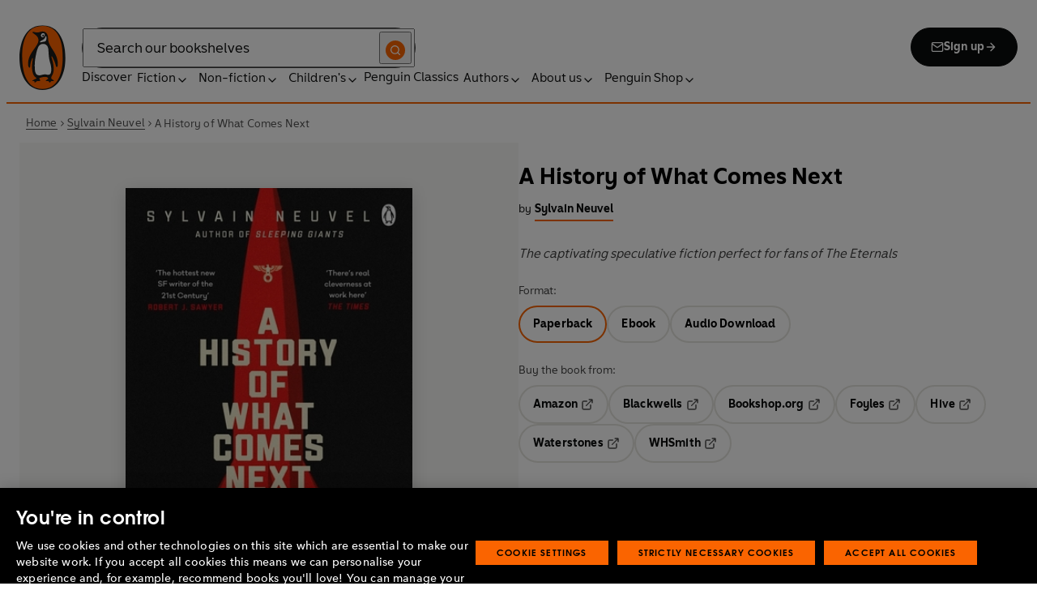

--- FILE ---
content_type: text/html; charset=utf-8
request_url: https://www.penguin.co.uk/books/315355/a-history-of-what-comes-next-by-neuvel-sylvain/9781405945530
body_size: 32400
content:
<!DOCTYPE html><html lang="en"><head><meta charSet="utf-8"/><meta name="viewport" content="width=device-width"/><title>A History of What Comes Next</title><meta name="description" content="1945.
 
 Mia, a nineteen-year-old girl, is sent to Germany by the OSS. Her mission: stop the Russians getting hold of Germany - and the world&#x27;s - foremost rocket scientist, Wernher von Braun.
 
 But Mia is no ordinary girl. She only looks human. And there&#x27;s an even darker conflict on Earth. A secret struggle thousands of years old. It has engulfed and taken generations of Mia&#x27;s people.
 
 Can the firing of rockets finally bring about its end?
 
 Can Mia, as the last of her kind, bring the stars down to earth?
 
 And if she succeeds, what will happen to us?"/><link href="https://www.penguin.co.uk/books/315355/a-history-of-what-comes-next-by-neuvel-sylvain/9781405945530" rel="canonical"/><meta property="og:title" content="A History of What Comes Next"/><meta property="og:type" content="book"/><meta property="og:url" content="https://www.penguin.co.uk/books/315355/a-history-of-what-comes-next-by-neuvel-sylvain/9781405945530"/><meta property="og:image" content="https://cdn.penguin.co.uk/dam-assets/books/9781405945530/9781405945530-jacket-large.jpg"/><meta name="twitter:card" content="summary_large_image"/><meta name="author" content="Sylvain Neuvel"/><meta name="bookTitle" content="A History of What Comes Next"/><meta name="brand" content="penguin"/><meta name="comingSoon" content="false"/><meta name="contributors" content="Sylvain Neuvel"/><meta name="coverImage" content="https://cdn.penguin.co.uk/dam-assets/books/9781405945530/9781405945530-jacket-large.jpg"/><meta name="CQTagsAsString" content="Thrillers,Historical Fiction,Science Fiction,War &amp; Combat Fiction,Literary Fiction,Politics &amp; Society,Military History,Fiction,Action &amp; Adventure,Crime &amp; Mystery, Thrillers,Non-Fiction,History"/><meta name="division" content="Michael Joseph"/><meta name="formatPrimary" content="Paperback"/><meta name="imprintDescription" content="Penguin"/><meta name="isbn" content="9781405945530"/><meta name="publicationDate" content="2021-11-25"/><meta name="searchTemplate" content="book"/><meta name="subTitle" content="The captivating speculative fiction perfect for fans of The Eternals"/><meta name="synopsis" content="1945.
 
 Mia, a nineteen-year-old girl, is sent to Germany by the OSS. Her mission: stop the Russians getting hold of Germany - and the world&#x27;s - foremost rocket scientist, Wernher von Braun.
 
 But Mia is no ordinary girl. She only looks human. And there&#x27;s an even darker conflict on Earth. A secret struggle thousands of years old. It has engulfed and taken generations of Mia&#x27;s people.
 
 Can the firing of rockets finally bring about its end?
 
 Can Mia, as the last of her kind, bring the stars down to earth?
 
 And if she succeeds, what will happen to us?"/><meta name="template" content="book-page-template"/><meta name="workRefTitle" content="A History of What Comes Next"/><link rel="preload" href="/fonts/Avenir-Next-LT-W01-Regular.woff2" as="font" type="font/woff2" crossorigin="anonymous"/><link rel="preload" href="/fonts/Avenir-Next-LT-W01-Medium.woff2" as="font" type="font/woff2" crossorigin="anonymous"/><link rel="preload" href="/fonts/Avenir-Next-LT-W01-Demi-Bold.woff2" as="font" type="font/woff2" crossorigin="anonymous"/><link rel="preload" href="/fonts/ITC-Avant-Garde-Gothic-W01-Medium.woff2" as="font" type="font/woff2" crossorigin="anonymous"/><link rel="preload" href="/fonts/ITC-Avant-Garde-Gothic-W01-Demi-Bold.woff2" as="font" type="font/woff2" crossorigin="anonymous"/><link rel="apple-touch-icon" sizes="180x180" href="/apple-touch-icon.png"/><link rel="icon" type="image/png" sizes="32x32" href="/favicon-32x32.png"/><link rel="icon" type="image/png" sizes="16x16" href="/favicon-16x16.png"/><link rel="manifest" href="/site.webmanifest" crossorigin="use-credentials"/><link rel="preload" as="image" imageSrcSet="/_next/image?url=https%3A%2F%2Fcdn.penguin.co.uk%2Fdam-assets%2Fbooks%2F9781405945530%2F9781405945530-jacket-large.jpg&amp;w=379&amp;q=100 1x, /_next/image?url=https%3A%2F%2Fcdn.penguin.co.uk%2Fdam-assets%2Fbooks%2F9781405945530%2F9781405945530-jacket-large.jpg&amp;w=819&amp;q=100 2x" fetchpriority="high"/><meta name="next-head-count" content="37"/><link data-next-font="" rel="preconnect" href="/" crossorigin="anonymous"/><script id="script-alloy-prehiding" data-nscript="beforeInteractive">!function(e,a,n,t){var i=e.head;if(i){if (a) return;var o=e.createElement('style');o.id='alloy-prehiding',o.innerText=n,i.appendChild(o),setTimeout(function(){o.parentNode&&o.parentNode.removeChild(o)},t)}}(document, document.location.href.indexOf('adobe_authoring_enabled') !== -1, '.personalization-container { opacity: 0 !important }', 3000);</script><link rel="preload" href="/_next/static/css/6801c10005d8b73a.css" as="style"/><link rel="stylesheet" href="/_next/static/css/6801c10005d8b73a.css" data-n-g=""/><link rel="preload" href="/_next/static/css/2b19a3ea482e879e.css" as="style"/><link rel="stylesheet" href="/_next/static/css/2b19a3ea482e879e.css" data-n-p=""/><link rel="preload" href="/_next/static/css/7fec9d0b7203f624.css" as="style"/><link rel="stylesheet" href="/_next/static/css/7fec9d0b7203f624.css" data-n-p=""/><noscript data-n-css=""></noscript><script defer="" nomodule="" src="/_next/static/chunks/polyfills-42372ed130431b0a.js"></script><script id="script-OtAutoBlock" src="https://cdn-ukwest.onetrust.com/consent/019adf71-9a5d-7b26-a54e-844548020da6/OtAutoBlock.js" defer="" data-nscript="beforeInteractive"></script><script id="script-otSDKStub" src="https://cdn-ukwest.onetrust.com/scripttemplates/otSDKStub.js" data-domain-script="019adf71-9a5d-7b26-a54e-844548020da6" defer="" data-nscript="beforeInteractive"></script><script id="script-new-relic-monitoring" src="/newrelicmonitoring.min.js" defer="" data-nscript="beforeInteractive"></script><script id="last-event-service-script" src="https://www.everestjs.net/static/le/last-event-tag-latest.min.js" defer="" data-nscript="beforeInteractive">
          if(&quot;undefined&quot; != typeof AdCloudEvent)
          stitchId = AdCloudEvent(&quot;16C821ED5433E9ED0A4C98A1@AdobeOrg&quot;, &quot;randomhouseglobalprod&quot;).generateRandomId();
        </script><script src="/_next/static/chunks/webpack-98536e76c42a8554.js" defer=""></script><script src="/_next/static/chunks/framework-945b357d4a851f4b.js" defer=""></script><script src="/_next/static/chunks/main-263dcd96f5202c52.js" defer=""></script><script src="/_next/static/chunks/pages/_app-6576975ab3d834ed.js" defer=""></script><script src="/_next/static/chunks/1219-4b7f22c858ea7567.js" defer=""></script><script src="/_next/static/chunks/7276-a8856cc4991ab1f6.js" defer=""></script><script src="/_next/static/chunks/3577-eb0c1b303aa813bc.js" defer=""></script><script src="/_next/static/chunks/6185-90cf460a5de3c468.js" defer=""></script><script src="/_next/static/chunks/3359-b4ba0103d1600b4a.js" defer=""></script><script src="/_next/static/chunks/8837-2dd78f5dc77f1e8d.js" defer=""></script><script src="/_next/static/chunks/5300-cea317c7f19fedb1.js" defer=""></script><script src="/_next/static/chunks/4028-98ac2e27e2228b33.js" defer=""></script><script src="/_next/static/chunks/1474-f3826a562c1d5dc7.js" defer=""></script><script src="/_next/static/chunks/278-23b5aa6d994f4f3c.js" defer=""></script><script src="/_next/static/chunks/pages/books/%5B...args%5D-20ff133658ad00b9.js" defer=""></script><script src="/_next/static/yTiIMUn4lHFKW_19SMFd6/_buildManifest.js" defer=""></script><script src="/_next/static/yTiIMUn4lHFKW_19SMFd6/_ssgManifest.js" defer=""></script></head><body><div id="__next"><div class="books_book-page-container__zLvED"><div class="is-brand-penguin" aria-hidden="false" tabindex="0"><a class="skip-link" href="/books/315355/a-history-of-what-comes-next-by-neuvel-sylvain/9781405945530#main">Skip to Content</a><header class="Page_header__n_TzP SiteHeader_wrapper__FJMJ3"><div class="SiteHeader_container__SWf9N container_full__wdr7R"><a class="SiteHeader_logo__rW1jl theme_focus__EXHhZ" tabindex="0" aria-label="Home" role="link" data-track-exclude="true" href="/"><svg fill="none" viewBox="0 0 67 95" xmlns="http://www.w3.org/2000/svg" xmlns:xlink="http://www.w3.org/1999/xlink" role="img" focusable="false" aria-hidden="true"><title>Penguin Logo</title><mask id="logo-penguin_svg__a" height="95" maskUnits="userSpaceOnUse" width="67" x="0" y="0"><path clip-rule="evenodd" d="m0 .558594h66.7984v94.008406h-66.7984z" fill="#fff" fill-rule="evenodd"></path></mask><g mask="url(#logo-penguin_svg__a)"><path clip-rule="evenodd" d="m33.3186.558669c-31.97969.066441-33.3314149 39.947031-33.31857324 47.269631.04075834 22.2233 9.09245324 46.7878 33.48997324 46.7386 24.3902-.0458 33.3464-24.7967 33.3085-47.0189-.0145-7.3248-1.5064-47.052423-33.4799-46.989331" fill="#1c1c1b" fill-rule="evenodd"></path></g><g clip-rule="evenodd" fill-rule="evenodd"><path d="m33.4897 93.2297c-23.172.0474-29.42754-24.5974-29.46774-45.7069-.01284-6.9568-1.18478-45.80227 29.19134-45.86257 30.3745-.06198 29.5381 38.98727 29.561 45.94577.0379 21.1179-6.1071 45.5868-29.2846 45.6237" fill="#1c1c1b"></path><path d="m33.4897 93.2297c-23.172.0474-29.42754-24.5974-29.46774-45.7069-.01284-6.9568-1.18478-45.80227 29.19134-45.86257 30.3745-.06198 29.5381 38.98727 29.561 45.94577.0379 21.1179-6.1071 45.5868-29.2846 45.6237" fill="#ff6401"></path><path d="m48.7713 36.896c-2.7196-4.3411-6.5414-9.4655-6.9685-14.7339-.2663-3.3103-.0715-7.0093-2.2981-9.7368-.6499-.7995-1.5606-1.5298-2.4684-2.001-.9754-.50588-2.2205-.8286-3.3243-.8286-1.0329 0-2.072.16136-3.0591.4601-1.1725.3534-2.3339.771-3.551.9419-1.4098.1965-2.5438.1256-3.9173-.1798-.8191-.1831-1.0441-.2473-1.8632-.4243-.4522-.0983-1.6783-.45452-2.0691-.0721-.9241.9269 1.0357 2.0469 1.6242 2.4645 1.2841.9313 1.8145 1.2423 3.039 2.2948 1.651 1.436 2.9642 3.1451 3.47 5.2835.1429.6158.1915 1.2428.1971 1.8832.1228 9.2321-15.2872 18.2972-15.0767 34.6508.0715 5.7849 3.1591 6.7346 3.1217 3.5286-.0542-3.8089 1.2986-7.9233 2.7006-11.4547.325-.8158 1.3612-1.0614 1.129.3534-.3613 2.2389-1.2814 6.1143-1.1954 12.4318.0139 1.5243.1111 3.0619.3249 4.5778.1798 1.2094.4456 2.4142.7962 3.5962.297.9905.6829 1.9447 1.1613 2.8554.3892.7196.8364 1.4075 1.3641 2.0312.5142.6141 1.0686 1.0658 1.6906 1.5533.3612.2886.7699.5376.9441.9977.2513.6605-.6019.9291-1.0468 1.134-.4908.2205-.9202.4678-1.3842.6945-.6649.3227-1.3271.6706-1.9748 1.0263-.3964.2278-.8486.3612-1.2328.6281-.3796.2456-.5739.6599.0229.7481.268.0514.5583-.0251.8392-.0402.4651-.0145.9642-.0798 1.4092.0916.6041.2384.574.8169.5969 1.3791.0251.6119.4444.8096.9899.6611.6214-.1765 1.0586-.6589 1.5432-1.062.3546-.297.7449-.6041 1.153-.8135.8336-.4159 1.8269-.2764 2.7224-.2334.4942.0263 1.1954.2373 1.5985-.1658.4104-.4165.1134-1.1211-.0686-1.575-.1681-.4361-.3786-.8537-.5935-1.268-.1-.1899-.2373-.359-.3222-.555-.3451-.8062 2.4561-1.412 2.8598-1.5298 1.364-.3635 2.79-.6885 4.1914-.7985 1.3355-.1178 2.8062-.1256 4.0635.3959.5422.2256.9821.6097 1.3389 1.0642.2055.2484.6711 1.0011.2563 1.3076-.6471.4735-1.3205.8833-1.9436 1.3836-.3992.3076-.7811.6303-1.1211 1.0167-.2535.2814-.3222.7872.1921.7554.6811-.0313 1.3634-.0687 2.039-.072.4858-.0023 1.0111.067 1.4221.3428.665.4545.8107 1.4249 1.5639 1.7956.2077.105.4651.105.6901.0363.4941-.1536.7219-.665.9882-1.0642.2451-.3557.4908-.7135.8822-.9291.2412-.1323.5187-.1837.7956-.1837.4964 0 .9955.009 1.4919.0603.3936.0514.9285.2334 1.2763-.0318.6555-.5103-1.0736-1.6465-1.4215-1.8659-.7878-.4914-1.9145-1.0106-2.1624-2.0257-.2836-1.1909.2965-2.4321.8006-3.4801.5254-1.1122 1.2412-2.1306 1.6471-3.3008.3847-1.0709.6711-2.1865.8342-3.3193.8632-6.1841-.5751-12.7657-2.3785-18.6696-.2161-.7063-.4869-1.4103-.7013-2.1166-.3121-1.1156.7699-1.3796 1.3244-.297.5276 1.0468 3.9893 7.7016 5.0021 12.6468.637 3.1573 3.0116 3.2824 2.9424-2.3126-.0921-8.1115-3.1473-13.9695-6.8977-19.9314" fill="#1c1c1b"></path><path d="m45.9142 61.3073c.4193 4.0809.8716 11.1209-4.1115 11.3599-1.3205.0631-2.9626-.8604-5.4086-.6957-4.1495.2853-5.3851 1.8754-8.7753 1.2669-1.9425-.3445-3.3752-1.4417-4.1914-3.3216-.9258-2.1395-1.005-4.5627-1.1536-6.8602-.1563-2.565-.1563-5.1518-.0055-7.7195.1144-1.8554.3076-3.7068.5533-5.5532.4059-3.0625 1.0563-6.0842 1.7548-9.0902.6114-2.6482 1.2535-5.3042 2.3975-7.7927.8392-1.8146 2.0842-3.5638 3.9323-4.4896 2.0134-1.0066 4.8318-1.0809 6.8128-.0681 4.4851 2.3004 4.3746 7.6531 4.5175 12.0025.1133 3.3506.5276 6.7927 1.1362 10.088.6639 3.6621 2.1546 7.1483 2.5415 10.8735" fill="#fff"></path><path d="m38.6603 16.4264c.919 1.0754.862 5.5158-.6444 7.0535-.8771.9017-2.3667 1.0184-3.5387 1.1853-1.2987.1843-2.5689.4701-3.8502.7895-1.2206.2976-1.1357-.9922.0379-1.9151 1.7549-1.3752 6.1584-1.9854 7.2198-7.1132.0369-.1943.2513-.6141.7756 0" fill="#fff"></path><path d="m32.2771 17.59c1.2261.7995 2.9815.2825 3.915-1.1558.9336-1.4382.6957-3.25-.5371-4.0501-1.2289-.7951-2.9871-.2792-3.9234 1.1569-.9307 1.4299-.6879 3.2467.5455 4.049" fill="#fff"></path><path d="m33.4357 14.7944c.4534-.6751 1.2669-.9224 1.809-.555.5327.3685.5969 1.2104.1363 1.8877-.4584.6728-1.2663.9212-1.8035.5561-.5427-.3707-.6018-1.2161-.1418-1.8888" fill="#1c1c1b"></path></g></svg></a><div class="SiteHeader_right-wrapper__Hb_4M"><div class="SiteHeader_search-bar__HTc_Q"><div class="SiteHeader_form-wrapper__uz6FD"><div class="SiteHeader_form-inner-wrapper__hV26U"><form class="SiteHeader_form__oAJsD" name="search-form" action="/search-results" method="GET"><label class="screen-reader-text" for="header-search-input">Search</label><input class="SiteHeader_input__h7Dj2" id="header-search-input" type="search" autoCorrect="off" autoCapitalize="none" spellcheck="false" name="q" placeholder="Search our bookshelves" aria-autocomplete="list" aria-haspopup="true" aria-controls="search-dropdown" value=""/><button type="submit" class="SiteHeader_search-icon__EIDe1" aria-label="Search"><svg width="40" height="40" viewBox="0 0 40 40" fill="none" xmlns="http://www.w3.org/2000/svg" focusable="false" aria-hidden="true"><circle cx="20" cy="20" r="20" fill="#FA6400"></circle><path fill-rule="evenodd" clip-rule="evenodd" d="M19 12a7 7 0 1 0 4.856 12.041 1 1 0 0 1 .185-.185A7 7 0 0 0 19 12m7.032 12.618A9 9 0 1 0 19 28a8.96 8.96 0 0 0 5.618-1.968l3.675 3.675a1 1 0 0 0 1.414-1.414z" fill="#fff"></path></svg></button></form></div></div><a class="SiteHeader_signup-icon-button__IFKJx" tabindex="0" aria-label="Signup" role="link" href="/discover/newsletters/penguin"><svg width="16" height="16" viewBox="0 0 16 16" fill="none" xmlns="http://www.w3.org/2000/svg" focusable="false" aria-hidden="true"><path fill-rule="evenodd" clip-rule="evenodd" d="m2.071 3.703 5.93 4.15 5.928-4.15a.67.67 0 0 0-.596-.37H2.667a.67.67 0 0 0-.596.37m11.93 1.577-5.62 3.933a.67.67 0 0 1-.764 0L2 5.28V12a.67.67 0 0 0 .667.667h10.666A.67.67 0 0 0 14 12zM.666 4c0-1.102.898-2 2-2h10.666c1.102 0 2 .898 2 2v8c0 1.101-.898 2-2 2H2.667c-1.102 0-2-.899-2-2z" fill="#fff"></path></svg> <!-- -->Sign up<svg width="16" height="16" viewBox="0 0 16 16" fill="none" xmlns="http://www.w3.org/2000/svg" focusable="false" aria-hidden="true"><path fill-rule="evenodd" clip-rule="evenodd" d="M7.529 2.862c.26-.26.682-.26.942 0l4.667 4.667c.26.26.26.682 0 .942l-4.667 4.667a.667.667 0 1 1-.942-.943l3.528-3.528H3.333a.667.667 0 0 1 0-1.334h7.724L7.53 3.805a.667.667 0 0 1 0-.943" fill="currentColor"></path></svg></a></div><nav aria-label="Main" class="Nav_nav__6Jhmc"><a class="Nav_menu-button__FfaoR theme_focus__EXHhZ" type="button" aria-label="Signup" href="/discover/newsletters/penguin"><svg width="16" height="16" viewBox="0 0 16 16" fill="none" xmlns="http://www.w3.org/2000/svg" focusable="false" aria-hidden="true"><path fill-rule="evenodd" clip-rule="evenodd" d="m2.071 3.703 5.93 4.15 5.928-4.15a.67.67 0 0 0-.596-.37H2.667a.67.67 0 0 0-.596.37m11.93 1.577-5.62 3.933a.67.67 0 0 1-.764 0L2 5.28V12a.67.67 0 0 0 .667.667h10.666A.67.67 0 0 0 14 12zM.666 4c0-1.102.898-2 2-2h10.666c1.102 0 2 .898 2 2v8c0 1.101-.898 2-2 2H2.667c-1.102 0-2-.899-2-2z" fill="#fff"></path></svg><div class="Nav_menu-text__ENsQq">Sign up</div></a><button type="button" aria-label="Menu" aria-expanded="false" class="Nav_menu-button__FfaoR theme_focus__EXHhZ"><svg width="25" height="24" viewBox="0 0 25 24" fill="none" xmlns="http://www.w3.org/2000/svg" focusable="false" aria-hidden="true"><path fill-rule="evenodd" clip-rule="evenodd" d="M2.5 6a1 1 0 0 1 1-1h18a1 1 0 1 1 0 2h-18a1 1 0 0 1-1-1m0 6a1 1 0 0 1 1-1h18a1 1 0 1 1 0 2h-18a1 1 0 0 1-1-1m0 6a1 1 0 0 1 1-1h18a1 1 0 1 1 0 2h-18a1 1 0 0 1-1-1" fill="#3B3B3B"></path></svg><div class="Nav_menu-text__ENsQq">Menu</div></button><ul role="list" class="Nav_menu__kBa6x" aria-hidden="true"><li class="NavItem_root__CjezV"><a class="NavItem_nav-item__UhNYV class-one class-two" id="cG9zdDozMzMyMg" data-track-exclude="true" href="/discover">Discover</a></li><li class="NavItem_root__CjezV"><button type="button" class="NavItem_nav-item__UhNYV" aria-expanded="false" id="cG9zdDo3ODg0OA" aria-label="Fiction"><span class="">Fiction</span><svg width="16" height="16" viewBox="0 0 16 16" fill="none" xmlns="http://www.w3.org/2000/svg" focusable="false" aria-hidden="true"><path fill-rule="evenodd" clip-rule="evenodd" d="M7.529 2.862c.26-.26.682-.26.942 0l4.667 4.667c.26.26.26.682 0 .942l-4.667 4.667a.667.667 0 1 1-.942-.943l3.528-3.528H3.333a.667.667 0 0 1 0-1.334h7.724L7.53 3.805a.667.667 0 0 1 0-.943" fill="currentColor"></path></svg><div class="NavItem_chevron-icon__JiWH1 "><svg width="16" height="16" viewBox="0 0 16 16" fill="none" xmlns="http://www.w3.org/2000/svg" focusable="false" aria-hidden="true"><path fill-rule="evenodd" clip-rule="evenodd" d="M7.529 5.529c.26-.26.682-.26.942 0l4 4a.667.667 0 1 1-.943.942L8 6.943 4.47 10.47a.667.667 0 1 1-.942-.942z" fill="#0B0C0C"></path></svg></div></button></li><li class="NavItem_root__CjezV"><button type="button" class="NavItem_nav-item__UhNYV" aria-expanded="false" id="cG9zdDo3ODc5Mw" aria-label="Non-fiction"><span class="">Non-fiction</span><svg width="16" height="16" viewBox="0 0 16 16" fill="none" xmlns="http://www.w3.org/2000/svg" focusable="false" aria-hidden="true"><path fill-rule="evenodd" clip-rule="evenodd" d="M7.529 2.862c.26-.26.682-.26.942 0l4.667 4.667c.26.26.26.682 0 .942l-4.667 4.667a.667.667 0 1 1-.942-.943l3.528-3.528H3.333a.667.667 0 0 1 0-1.334h7.724L7.53 3.805a.667.667 0 0 1 0-.943" fill="currentColor"></path></svg><div class="NavItem_chevron-icon__JiWH1 "><svg width="16" height="16" viewBox="0 0 16 16" fill="none" xmlns="http://www.w3.org/2000/svg" focusable="false" aria-hidden="true"><path fill-rule="evenodd" clip-rule="evenodd" d="M7.529 5.529c.26-.26.682-.26.942 0l4 4a.667.667 0 1 1-.943.942L8 6.943 4.47 10.47a.667.667 0 1 1-.942-.942z" fill="#0B0C0C"></path></svg></div></button></li><li class="NavItem_root__CjezV"><button type="button" class="NavItem_nav-item__UhNYV" aria-expanded="false" id="cG9zdDo3ODgwNg" aria-label="Children&#x27;s"><span class="">Children's</span><svg width="16" height="16" viewBox="0 0 16 16" fill="none" xmlns="http://www.w3.org/2000/svg" focusable="false" aria-hidden="true"><path fill-rule="evenodd" clip-rule="evenodd" d="M7.529 2.862c.26-.26.682-.26.942 0l4.667 4.667c.26.26.26.682 0 .942l-4.667 4.667a.667.667 0 1 1-.942-.943l3.528-3.528H3.333a.667.667 0 0 1 0-1.334h7.724L7.53 3.805a.667.667 0 0 1 0-.943" fill="currentColor"></path></svg><div class="NavItem_chevron-icon__JiWH1 "><svg width="16" height="16" viewBox="0 0 16 16" fill="none" xmlns="http://www.w3.org/2000/svg" focusable="false" aria-hidden="true"><path fill-rule="evenodd" clip-rule="evenodd" d="M7.529 5.529c.26-.26.682-.26.942 0l4 4a.667.667 0 1 1-.943.942L8 6.943 4.47 10.47a.667.667 0 1 1-.942-.942z" fill="#0B0C0C"></path></svg></div></button></li><li class="NavItem_root__CjezV"><a class="NavItem_nav-item__UhNYV" id="cG9zdDo4MTIyNA" data-track-exclude="true" href="/penguin-classics">Penguin Classics</a></li><li class="NavItem_root__CjezV"><button type="button" class="NavItem_nav-item__UhNYV" aria-expanded="false" id="cG9zdDozMzM2NA" aria-label="Authors"><span class="">Authors</span><svg width="16" height="16" viewBox="0 0 16 16" fill="none" xmlns="http://www.w3.org/2000/svg" focusable="false" aria-hidden="true"><path fill-rule="evenodd" clip-rule="evenodd" d="M7.529 2.862c.26-.26.682-.26.942 0l4.667 4.667c.26.26.26.682 0 .942l-4.667 4.667a.667.667 0 1 1-.942-.943l3.528-3.528H3.333a.667.667 0 0 1 0-1.334h7.724L7.53 3.805a.667.667 0 0 1 0-.943" fill="currentColor"></path></svg><div class="NavItem_chevron-icon__JiWH1 "><svg width="16" height="16" viewBox="0 0 16 16" fill="none" xmlns="http://www.w3.org/2000/svg" focusable="false" aria-hidden="true"><path fill-rule="evenodd" clip-rule="evenodd" d="M7.529 5.529c.26-.26.682-.26.942 0l4 4a.667.667 0 1 1-.943.942L8 6.943 4.47 10.47a.667.667 0 1 1-.942-.942z" fill="#0B0C0C"></path></svg></div></button></li><li class="NavItem_root__CjezV"><button type="button" class="NavItem_nav-item__UhNYV" aria-expanded="false" id="cG9zdDozMzM4Mw" aria-label="About us"><span class="">About us</span><svg width="16" height="16" viewBox="0 0 16 16" fill="none" xmlns="http://www.w3.org/2000/svg" focusable="false" aria-hidden="true"><path fill-rule="evenodd" clip-rule="evenodd" d="M7.529 2.862c.26-.26.682-.26.942 0l4.667 4.667c.26.26.26.682 0 .942l-4.667 4.667a.667.667 0 1 1-.942-.943l3.528-3.528H3.333a.667.667 0 0 1 0-1.334h7.724L7.53 3.805a.667.667 0 0 1 0-.943" fill="currentColor"></path></svg><div class="NavItem_chevron-icon__JiWH1 "><svg width="16" height="16" viewBox="0 0 16 16" fill="none" xmlns="http://www.w3.org/2000/svg" focusable="false" aria-hidden="true"><path fill-rule="evenodd" clip-rule="evenodd" d="M7.529 5.529c.26-.26.682-.26.942 0l4 4a.667.667 0 1 1-.943.942L8 6.943 4.47 10.47a.667.667 0 1 1-.942-.942z" fill="#0B0C0C"></path></svg></div></button></li><li class="NavItem_root__CjezV"><button type="button" class="NavItem_nav-item__UhNYV" aria-expanded="false" id="cG9zdDozMzQyNA" aria-label="Penguin Shop"><span class="">Penguin Shop</span><svg width="16" height="16" viewBox="0 0 16 16" fill="none" xmlns="http://www.w3.org/2000/svg" focusable="false" aria-hidden="true"><path fill-rule="evenodd" clip-rule="evenodd" d="M7.529 2.862c.26-.26.682-.26.942 0l4.667 4.667c.26.26.26.682 0 .942l-4.667 4.667a.667.667 0 1 1-.942-.943l3.528-3.528H3.333a.667.667 0 0 1 0-1.334h7.724L7.53 3.805a.667.667 0 0 1 0-.943" fill="currentColor"></path></svg><div class="NavItem_chevron-icon__JiWH1 "><svg width="16" height="16" viewBox="0 0 16 16" fill="none" xmlns="http://www.w3.org/2000/svg" focusable="false" aria-hidden="true"><path fill-rule="evenodd" clip-rule="evenodd" d="M7.529 5.529c.26-.26.682-.26.942 0l4 4a.667.667 0 1 1-.943.942L8 6.943 4.47 10.47a.667.667 0 1 1-.942-.942z" fill="#0B0C0C"></path></svg></div></button></li></ul></nav></div></div><div class="SiteHeader_mobile-menu__5_qK1"><div class="container-wrapper SiteHeader_container-wrapper__B5_qv"><div class="SiteHeader_form-wrapper__uz6FD"><div class="SiteHeader_form-inner-wrapper__hV26U"><form class="SiteHeader_form__oAJsD" name="search-form" action="/search-results" method="GET"><label class="screen-reader-text" for="header-search-input">Search</label><input class="SiteHeader_input__h7Dj2" id="header-search-input" type="search" autoCorrect="off" autoCapitalize="none" spellcheck="false" name="q" placeholder="Search our bookshelves" aria-autocomplete="list" aria-haspopup="true" aria-controls="search-dropdown" value=""/><button type="submit" class="SiteHeader_search-icon__EIDe1" aria-label="Search"><svg width="40" height="40" viewBox="0 0 40 40" fill="none" xmlns="http://www.w3.org/2000/svg" focusable="false" aria-hidden="true"><circle cx="20" cy="20" r="20" fill="#FA6400"></circle><path fill-rule="evenodd" clip-rule="evenodd" d="M19 12a7 7 0 1 0 4.856 12.041 1 1 0 0 1 .185-.185A7 7 0 0 0 19 12m7.032 12.618A9 9 0 1 0 19 28a8.96 8.96 0 0 0 5.618-1.968l3.675 3.675a1 1 0 0 0 1.414-1.414z" fill="#fff"></path></svg></button></form></div></div></div></div></header><section class="BreadCrumbs_wrapper__cVI34 fullwidth-wrapper"><div class="container-wrapper"><ul class="BreadCrumbs_list__WUOzs" role="list"><li><a class="BreadCrumbs_hoverlink__sMwxy" href="/">Home</a></li><li class="BreadCrumbs_separator__cqhe7"><svg width="12" height="13" viewBox="0 0 12 13" fill="none" xmlns="http://www.w3.org/2000/svg" focusable="false" aria-hidden="true" class="BreadCrumbs_arrow-left__7Gjc6"><path fill-rule="evenodd" clip-rule="evenodd" d="M4.146 3.566a.5.5 0 0 1 .708 0l3 3a.5.5 0 0 1 0 .708l-3 3a.5.5 0 0 1-.708-.708L6.793 6.92 4.146 4.274a.5.5 0 0 1 0-.708" fill="#4D4D4D"></path></svg></li><li><a class="BreadCrumbs_hoverlink__sMwxy" href="/authors/123332/sylvain-neuvel">Sylvain Neuvel</a></li><li class="BreadCrumbs_separator__cqhe7"><svg width="12" height="13" viewBox="0 0 12 13" fill="none" xmlns="http://www.w3.org/2000/svg" focusable="false" aria-hidden="true" class="BreadCrumbs_arrow-left__7Gjc6"><path fill-rule="evenodd" clip-rule="evenodd" d="M4.146 3.566a.5.5 0 0 1 .708 0l3 3a.5.5 0 0 1 0 .708l-3 3a.5.5 0 0 1-.708-.708L6.793 6.92 4.146 4.274a.5.5 0 0 1 0-.708" fill="#4D4D4D"></path></svg></li><li><span class="">A History of What Comes Next</span></li></ul></div><script type="application/ld+json">{"@context":"https://schema.org","@type":"BreadcrumbList","itemListElement":[{"@type":"ListItem","position":1,"name":"Home","item":"https://www.penguin.co.uk/"},{"@type":"ListItem","position":2,"name":"Sylvain Neuvel","item":"https://www.penguin.co.uk/authors/123332/sylvain-neuvel"},{"@type":"ListItem","position":3,"name":"A History of What Comes Next","item":"https://www.penguin.co.uk/books/315355/a-history-of-what-comes-next-by-neuvel-sylvain/9781405945530"}]}</script></section><main id="main" class="Page_main__2fhwn"><div class="books_wrapper__LSQRf"><section class="books_about-book-section__s7jrV"><div class="books_container__K63E6 container_full__wdr7R"><div class="books_left-column__JN1bp"><div class="books_secondary-bg__uSmph"><div class="books_inner-content__f36zr"><aside class="books_book-details__Khg_X"><div><div class="BookImage_wrapper__T6d1O shadow BookImage_shadow__ppZnm"><img alt="Book cover of A History of What Comes Next by Sylvain Neuvel" fetchpriority="high" width="326" height="500" decoding="async" data-nimg="1" style="color:transparent;width:100%;height:auto" srcSet="/_next/image?url=https%3A%2F%2Fcdn.penguin.co.uk%2Fdam-assets%2Fbooks%2F9781405945530%2F9781405945530-jacket-large.jpg&amp;w=379&amp;q=100 1x, /_next/image?url=https%3A%2F%2Fcdn.penguin.co.uk%2Fdam-assets%2Fbooks%2F9781405945530%2F9781405945530-jacket-large.jpg&amp;w=819&amp;q=100 2x" src="/_next/image?url=https%3A%2F%2Fcdn.penguin.co.uk%2Fdam-assets%2Fbooks%2F9781405945530%2F9781405945530-jacket-large.jpg&amp;w=819&amp;q=100"/></div></div><div class="books_look-inside-btn__auVRd"><button type="button" class="Button_button__OFOdO Button_secondary__KMeNe Button_small__NyCDp"><div class="Button_wrap__CStL3"><span><svg width="17" height="16" viewBox="0 0 17 16" fill="none" xmlns="http://www.w3.org/2000/svg" focusable="false" aria-hidden="true" class="LookInside_icon__J_s4d"><g id="eye_svg__Icons/action/eye" clip-path="url(#eye_svg__clip0_2761_12510)"><path id="eye_svg__Icon (Stroke)" fill-rule="evenodd" clip-rule="evenodd" d="M1.92716 8C2.00002 8.12591 2.09662 8.28637 2.21628 8.47165C2.52362 8.94754 2.97878 9.5804 3.56969 10.2107C4.76368 11.4843 6.433 12.6667 8.5 12.6667C10.567 12.6667 12.2363 11.4843 13.4303 10.2107C14.0212 9.5804 14.4764 8.94754 14.7837 8.47165C14.9034 8.28637 15 8.12591 15.0728 8C15 7.87409 14.9034 7.71363 14.7837 7.52835C14.4764 7.05246 14.0212 6.4196 13.4303 5.78929C12.2363 4.51571 10.567 3.33333 8.5 3.33333C6.433 3.33333 4.76368 4.51571 3.56969 5.78929C2.97878 6.4196 2.52362 7.05246 2.21628 7.52835C2.09662 7.71363 2.00002 7.87409 1.92716 8ZM15.8333 8C16.4296 7.70186 16.4295 7.70163 16.4294 7.70139L16.4283 7.69925L16.426 7.69469L16.4184 7.67988C16.4121 7.66752 16.4031 7.65021 16.3915 7.62829C16.3683 7.58447 16.3347 7.52215 16.2907 7.44399C16.2028 7.28776 16.0734 7.06768 15.9038 6.80498C15.5653 6.28088 15.0621 5.5804 14.403 4.87737C13.097 3.48429 11.0997 2 8.5 2C5.90033 2 3.90299 3.48429 2.59698 4.87737C1.93789 5.5804 1.43471 6.28088 1.09622 6.80498C0.926567 7.06768 0.797195 7.28776 0.709314 7.44399C0.665349 7.52215 0.631693 7.58447 0.608502 7.62829C0.596904 7.65021 0.587917 7.66752 0.581559 7.67988L0.573993 7.69469L0.571693 7.69925L0.570913 7.7008C0.570791 7.70104 0.570382 7.70186 1.16667 8L0.570382 7.70186C0.476539 7.88954 0.476539 8.11046 0.570382 8.29814L1.16667 8C0.570382 8.29814 0.570259 8.2979 0.570382 8.29814L0.571693 8.30075L0.573993 8.30531L0.581559 8.32012C0.587917 8.33248 0.596904 8.34979 0.608502 8.37171C0.631693 8.41553 0.665349 8.47785 0.709314 8.55601C0.797195 8.71224 0.926567 8.93232 1.09622 9.19502C1.43471 9.71913 1.93789 10.4196 2.59698 11.1226C3.90299 12.5157 5.90033 14 8.5 14C11.0997 14 13.097 12.5157 14.403 11.1226C15.0621 10.4196 15.5653 9.71913 15.9038 9.19502C16.0734 8.93232 16.2028 8.71224 16.2907 8.55601C16.3347 8.47785 16.3683 8.41553 16.3915 8.37171C16.4031 8.34979 16.4121 8.33248 16.4184 8.32012L16.426 8.30531L16.4283 8.30075L16.4291 8.2992C16.4292 8.29896 16.4296 8.29814 15.8333 8ZM15.8333 8L16.4296 8.29814C16.5235 8.11046 16.5232 7.88907 16.4294 7.70139L15.8333 8ZM8.5 6.66667C7.76362 6.66667 7.16667 7.26362 7.16667 8C7.16667 8.73638 7.76362 9.33333 8.5 9.33333C9.23638 9.33333 9.83333 8.73638 9.83333 8C9.83333 7.26362 9.23638 6.66667 8.5 6.66667ZM5.83333 8C5.83333 6.52724 7.02724 5.33333 8.5 5.33333C9.97276 5.33333 11.1667 6.52724 11.1667 8C11.1667 9.47276 9.97276 10.6667 8.5 10.6667C7.02724 10.6667 5.83333 9.47276 5.83333 8Z" fill="#0B0C0C"></path></g><defs><clipPath id="eye_svg__clip0_2761_12510"><rect width="16" height="16" fill="white" transform="translate(0.5)"></rect></clipPath></defs></svg></span><span class="LookInside_text__fh1Wa">Look inside</span></div></button></div><div class="books_release-date__7wdjk"></div></aside></div></div></div><div class="books_right-column__zGVRF"><div class="books_inner-content__f36zr"><header class="books_book-header__ZApNT"><div class="BookTitle_wrapper__36A_C"><h1 class="BookTitle_title__j7U2c">A History of What Comes Next</h1></div><div class="books_authors-name-group__38gQv"><span class="books_authors-by__VLeC7">by</span><span class="BookByline_secondary__jiAxT"><span class="BookByline_name__2MLAE"><span class="BookByline_primary-authors__gY8ML"><a class="BookByline_link__lPu30 text_brand-link-styles__RiWBF" href="/authors/123332/sylvain-neuvel"><span class="">Sylvain Neuvel</span></a></span></span></span></div><div class="BookTitle_wrapper__36A_C"><h2 class="BookTitle_subtitle__M1GIW">The captivating speculative fiction perfect for fans of The Eternals</h2></div></header><div class="books_affiliate-links__p7IAv"><div class="RetailerButtons_wrapper__EBShe"><h2 class="RetailerButtons_title__nRPu2">Format:</h2><div class="RetailerButtons_buttons__ySloD"><a class="RetailerButtons_cta-primary__JJn5l RetailerButtons_current__7aYYr" href="/books/315355/a-history-of-what-comes-next-by-neuvel-sylvain/9781405945530">Paperback</a><a class="RetailerButtons_cta-primary__JJn5l" href="/books/315355/a-history-of-what-comes-next-by-neuvel-sylvain/9781405945547">Ebook</a><a class="RetailerButtons_cta-primary__JJn5l" href="/books/315355/a-history-of-what-comes-next-by-neuvel-sylvain/9781405945776">Audio Download</a></div><h2 class="RetailerButtons_title__nRPu2">Buy the book from:</h2><div class="RetailerButtons_buttons__ySloD RetailerButtons_btn-group__bp0nM"><a class="RetailerButtons_cta-primary__JJn5l" target="_blank" tabindex="0" role="link" href="https://www.amazon.co.uk/gp/product/1405945532?tag=prhmarketing2552-21"><span class="RetailerButtons_text__bPAIe">Amazon</span><span class="RetailerButtons_icon__03IpX"><svg width="16" height="16" viewBox="0 0 16 16" fill="none" xmlns="http://www.w3.org/2000/svg" focusable="false" aria-hidden="true"><path fill-rule="evenodd" clip-rule="evenodd" d="M10 2.667a.667.667 0 0 1 0-1.333h4c.368 0 .667.298.667.666v4a.667.667 0 0 1-1.334 0V3.61L7.138 9.805a.667.667 0 1 1-.943-.943l6.195-6.195zm-6.667 2a.667.667 0 0 0-.666.667v7.333a.667.667 0 0 0 .666.667h7.334a.666.666 0 0 0 .666-.667v-4a.667.667 0 1 1 1.334 0v4a2 2 0 0 1-2 2H3.333a2 2 0 0 1-2-2V5.334a2 2 0 0 1 2-2h4a.667.667 0 1 1 0 1.333z" fill="currentcolor"></path></svg><span class="screen-reader-text">Opens in a new tab</span></span></a><a class="RetailerButtons_cta-primary__JJn5l" target="_blank" tabindex="0" role="link" href="https://blackwells.co.uk/bookshop/product/9781405945530?a_aid=prh"><span class="RetailerButtons_text__bPAIe">Blackwells</span><span class="RetailerButtons_icon__03IpX"><svg width="16" height="16" viewBox="0 0 16 16" fill="none" xmlns="http://www.w3.org/2000/svg" focusable="false" aria-hidden="true"><path fill-rule="evenodd" clip-rule="evenodd" d="M10 2.667a.667.667 0 0 1 0-1.333h4c.368 0 .667.298.667.666v4a.667.667 0 0 1-1.334 0V3.61L7.138 9.805a.667.667 0 1 1-.943-.943l6.195-6.195zm-6.667 2a.667.667 0 0 0-.666.667v7.333a.667.667 0 0 0 .666.667h7.334a.666.666 0 0 0 .666-.667v-4a.667.667 0 1 1 1.334 0v4a2 2 0 0 1-2 2H3.333a2 2 0 0 1-2-2V5.334a2 2 0 0 1 2-2h4a.667.667 0 1 1 0 1.333z" fill="currentcolor"></path></svg><span class="screen-reader-text">Opens in a new tab</span></span></a><a class="RetailerButtons_cta-primary__JJn5l" target="_blank" tabindex="0" role="link" href="https://uk.bookshop.org/a/447/9781405945530?utm=penguinbookpage"><span class="RetailerButtons_text__bPAIe">Bookshop.org</span><span class="RetailerButtons_icon__03IpX"><svg width="16" height="16" viewBox="0 0 16 16" fill="none" xmlns="http://www.w3.org/2000/svg" focusable="false" aria-hidden="true"><path fill-rule="evenodd" clip-rule="evenodd" d="M10 2.667a.667.667 0 0 1 0-1.333h4c.368 0 .667.298.667.666v4a.667.667 0 0 1-1.334 0V3.61L7.138 9.805a.667.667 0 1 1-.943-.943l6.195-6.195zm-6.667 2a.667.667 0 0 0-.666.667v7.333a.667.667 0 0 0 .666.667h7.334a.666.666 0 0 0 .666-.667v-4a.667.667 0 1 1 1.334 0v4a2 2 0 0 1-2 2H3.333a2 2 0 0 1-2-2V5.334a2 2 0 0 1 2-2h4a.667.667 0 1 1 0 1.333z" fill="currentcolor"></path></svg><span class="screen-reader-text">Opens in a new tab</span></span></a><a class="RetailerButtons_cta-primary__JJn5l" target="_blank" tabindex="0" role="link" href="https://www.foyles.co.uk/book/9781405945530"><span class="RetailerButtons_text__bPAIe">Foyles</span><span class="RetailerButtons_icon__03IpX"><svg width="16" height="16" viewBox="0 0 16 16" fill="none" xmlns="http://www.w3.org/2000/svg" focusable="false" aria-hidden="true"><path fill-rule="evenodd" clip-rule="evenodd" d="M10 2.667a.667.667 0 0 1 0-1.333h4c.368 0 .667.298.667.666v4a.667.667 0 0 1-1.334 0V3.61L7.138 9.805a.667.667 0 1 1-.943-.943l6.195-6.195zm-6.667 2a.667.667 0 0 0-.666.667v7.333a.667.667 0 0 0 .666.667h7.334a.666.666 0 0 0 .666-.667v-4a.667.667 0 1 1 1.334 0v4a2 2 0 0 1-2 2H3.333a2 2 0 0 1-2-2V5.334a2 2 0 0 1 2-2h4a.667.667 0 1 1 0 1.333z" fill="currentcolor"></path></svg><span class="screen-reader-text">Opens in a new tab</span></span></a><a class="RetailerButtons_cta-primary__JJn5l" target="_blank" tabindex="0" role="link" href="https://track.webgains.com/click.html?wgcampaignid=1304995&amp;wgprogramid=10671&amp;clickref=book-page&amp;wgtarget=http://www.hive.co.uk/Search?keyword=9781405945530"><span class="RetailerButtons_text__bPAIe">Hive</span><span class="RetailerButtons_icon__03IpX"><svg width="16" height="16" viewBox="0 0 16 16" fill="none" xmlns="http://www.w3.org/2000/svg" focusable="false" aria-hidden="true"><path fill-rule="evenodd" clip-rule="evenodd" d="M10 2.667a.667.667 0 0 1 0-1.333h4c.368 0 .667.298.667.666v4a.667.667 0 0 1-1.334 0V3.61L7.138 9.805a.667.667 0 1 1-.943-.943l6.195-6.195zm-6.667 2a.667.667 0 0 0-.666.667v7.333a.667.667 0 0 0 .666.667h7.334a.666.666 0 0 0 .666-.667v-4a.667.667 0 1 1 1.334 0v4a2 2 0 0 1-2 2H3.333a2 2 0 0 1-2-2V5.334a2 2 0 0 1 2-2h4a.667.667 0 1 1 0 1.333z" fill="currentcolor"></path></svg><span class="screen-reader-text">Opens in a new tab</span></span></a><a class="RetailerButtons_cta-primary__JJn5l" target="_blank" tabindex="0" role="link" href="https://www.awin1.com/cread.php?awinmid=3787&amp;awinaffid=117976&amp;clickref=penguin-book-page&amp;p=http%3A%2F%2Fwww.waterstones.com%2Fbook%2F9781405945530"><span class="RetailerButtons_text__bPAIe">Waterstones</span><span class="RetailerButtons_icon__03IpX"><svg width="16" height="16" viewBox="0 0 16 16" fill="none" xmlns="http://www.w3.org/2000/svg" focusable="false" aria-hidden="true"><path fill-rule="evenodd" clip-rule="evenodd" d="M10 2.667a.667.667 0 0 1 0-1.333h4c.368 0 .667.298.667.666v4a.667.667 0 0 1-1.334 0V3.61L7.138 9.805a.667.667 0 1 1-.943-.943l6.195-6.195zm-6.667 2a.667.667 0 0 0-.666.667v7.333a.667.667 0 0 0 .666.667h7.334a.666.666 0 0 0 .666-.667v-4a.667.667 0 1 1 1.334 0v4a2 2 0 0 1-2 2H3.333a2 2 0 0 1-2-2V5.334a2 2 0 0 1 2-2h4a.667.667 0 1 1 0 1.333z" fill="currentcolor"></path></svg><span class="screen-reader-text">Opens in a new tab</span></span></a><a class="RetailerButtons_cta-primary__JJn5l" target="_blank" tabindex="0" role="link" href="https://www.awin1.com/cread.php?awinmid=3017&amp;awinaffid=117976&amp;clickref=penguin-book-page&amp;ued=https://www.whsmith.co.uk/products/book/9781405945530.html"><span class="RetailerButtons_text__bPAIe">WHSmith</span><span class="RetailerButtons_icon__03IpX"><svg width="16" height="16" viewBox="0 0 16 16" fill="none" xmlns="http://www.w3.org/2000/svg" focusable="false" aria-hidden="true"><path fill-rule="evenodd" clip-rule="evenodd" d="M10 2.667a.667.667 0 0 1 0-1.333h4c.368 0 .667.298.667.666v4a.667.667 0 0 1-1.334 0V3.61L7.138 9.805a.667.667 0 1 1-.943-.943l6.195-6.195zm-6.667 2a.667.667 0 0 0-.666.667v7.333a.667.667 0 0 0 .666.667h7.334a.666.666 0 0 0 .666-.667v-4a.667.667 0 1 1 1.334 0v4a2 2 0 0 1-2 2H3.333a2 2 0 0 1-2-2V5.334a2 2 0 0 1 2-2h4a.667.667 0 1 1 0 1.333z" fill="currentcolor"></path></svg><span class="screen-reader-text">Opens in a new tab</span></span></a></div></div></div><div class="Synopsis_wrapper__fYU_w"><div class="Synopsis_synopsis__S3HlC Synopsis_clamp__tBoqj"><div class=""><b>1945.</b><br>
 <br>
 Mia, a nineteen-year-old girl, is sent to Germany by the OSS. Her mission: stop the Russians getting hold of Germany - and the world's - foremost rocket scientist, Wernher von Braun.<br>
 <br>
 But Mia is no ordinary girl. She only looks human. And there's an even darker conflict on Earth. A secret struggle thousands of years old. It has engulfed and taken generations of Mia's people.<br>
 <br>
 Can the firing of rockets finally bring about its end?<br>
 <br>
 Can Mia, as the last of her kind, bring the stars down to earth?<br>
 <b><br>
 And if she succeeds, what will happen to us?</b></div></div><button type="button" class="Button_button__OFOdO Button_tertiary__aQpfe Button_medium__HON9C Synopsis_synopsis-btn__j3y7R"><div class="Button_wrap__CStL3">Read more</div></button></div></div></div></div></section><div class="books_spiral-background__TtCq_ books_secondary-bg__uSmph"><section class="books_review-author-section__Xz6sD"><div class="books_container__K63E6 container_full__wdr7R"><div class="books_inner-row__Fo7UV"><div class="books_item__DDaXp"><div class="Reviews_wrapper__Jo_Jv"><div class="Reviews_container__uxwhj"><div class="Slider_slider-container__8DUuO"><div class="slick-slider Slider_slick-slides__DR_VS slick-initialized" dir="ltr"><div class="slick-list"><div class="slick-track" style="width:800%;left:0%"><div data-index="0" class="slick-slide slick-active slick-current" tabindex="-1" aria-hidden="false" style="outline:none;width:12.5%"><div><div class="Reviews_review__qLN1V" tabindex="-1" style="width:100%;display:inline-block"><blockquote class="Reviews_review-body__9jZY_ text_base-text-styles__hapum text_rich-text__tIUji"><div class="Reviews_review-content__chZl4"><h2 class="Reviews_quote__K8vJr"><b>It's fascinating to see how Neuvel weaves together fact and fiction . . . a blast. Seriously clever</b></h2></div><cite class="Reviews_name__NzxZq">SFX</cite></blockquote></div></div></div><div data-index="1" class="slick-slide" tabindex="-1" aria-hidden="true" style="outline:none;width:12.5%"><div><div class="Reviews_review__qLN1V" tabindex="-1" style="width:100%;display:inline-block"><blockquote class="Reviews_review-body__9jZY_ text_base-text-styles__hapum text_rich-text__tIUji"><div class="Reviews_review-content__chZl4"><h2 class="Reviews_quote__K8vJr"><b>An alt-history with a difference.</b> Traces the <b>true story of the development of rocket science </b>but <b>adds an alien-conspiracy-theory edge </b>in the shape of a fictional team of mother-daughter clones. Along with the problems faced by women trying to change the world (or at least get men to listen to them), they are <b>threatened by a mysterious 'Tracker' who has spent centuries trying to kill them. Good fun</b></h2></div><cite class="Reviews_name__NzxZq">Guardian</cite></blockquote></div></div></div><div data-index="2" class="slick-slide" tabindex="-1" aria-hidden="true" style="outline:none;width:12.5%"><div><div class="Reviews_review__qLN1V" tabindex="-1" style="width:100%;display:inline-block"><blockquote class="Reviews_review-body__9jZY_ text_base-text-styles__hapum text_rich-text__tIUji"><div class="Reviews_review-content__chZl4"><h2 class="Reviews_quote__K8vJr"><b>A dark and ambitious book. Neuvel is forging ahead</b></h2></div><cite class="Reviews_name__NzxZq">SFX Magazine</cite></blockquote></div></div></div><div data-index="3" class="slick-slide" tabindex="-1" aria-hidden="true" style="outline:none;width:12.5%"><div><div class="Reviews_review__qLN1V" tabindex="-1" style="width:100%;display:inline-block"><blockquote class="Reviews_review-body__9jZY_ text_base-text-styles__hapum text_rich-text__tIUji"><div class="Reviews_review-content__chZl4"><h2 class="Reviews_quote__K8vJr"><b>Wry narration, wired action . . . Fans of alternate history and intelligent sci-fi will love this</b></h2></div><cite class="Reviews_name__NzxZq">Publishers Weekly</cite></blockquote></div></div></div><div data-index="4" class="slick-slide" tabindex="-1" aria-hidden="true" style="outline:none;width:12.5%"><div><div class="Reviews_review__qLN1V" tabindex="-1" style="width:100%;display:inline-block"><blockquote class="Reviews_review-body__9jZY_ text_base-text-styles__hapum text_rich-text__tIUji"><div class="Reviews_review-content__chZl4"><h2 class="Reviews_quote__K8vJr"><b>Clever and compelling, it will keep you enthralled until the end</b><i><br>
</i></h2></div><cite class="Reviews_name__NzxZq">Robert J. Sawyer, Hugo Award-winning author of <i>The Oppenheimer Alternative</i></cite></blockquote></div></div></div><div data-index="5" class="slick-slide" tabindex="-1" aria-hidden="true" style="outline:none;width:12.5%"><div><div class="Reviews_review__qLN1V" tabindex="-1" style="width:100%;display:inline-block"><blockquote class="Reviews_review-body__9jZY_ text_base-text-styles__hapum text_rich-text__tIUji"><div class="Reviews_review-content__chZl4"><h2 class="Reviews_quote__K8vJr"><b>There's real cleverness at work here.</b> Mia, bent on getting humanity sufficiently technologically developed so that they can leave Earth, makes some dodgy-sounding moral choices as <b>she works towards humanity's salvation</b></h2></div><cite class="Reviews_name__NzxZq">The Times</cite></blockquote></div></div></div><div data-index="6" class="slick-slide" tabindex="-1" aria-hidden="true" style="outline:none;width:12.5%"><div><div class="Reviews_review__qLN1V" tabindex="-1" style="width:100%;display:inline-block"><blockquote class="Reviews_review-body__9jZY_ text_base-text-styles__hapum text_rich-text__tIUji"><div class="Reviews_review-content__chZl4"><h2 class="Reviews_quote__K8vJr"><b>Highly crafted and unique</b></h2></div><cite class="Reviews_name__NzxZq">Library Journal</cite></blockquote></div></div></div><div data-index="7" class="slick-slide" tabindex="-1" aria-hidden="true" style="outline:none;width:12.5%"><div><div class="Reviews_review__qLN1V" tabindex="-1" style="width:100%;display:inline-block"><blockquote class="Reviews_review-body__9jZY_ text_base-text-styles__hapum text_rich-text__tIUji"><div class="Reviews_review-content__chZl4"><h2 class="Reviews_quote__K8vJr"><b>A blast. Seriously clever fun</b></h2></div><cite class="Reviews_name__NzxZq">SFX</cite></blockquote></div></div></div></div></div></div><div class="Slider_button-arrows-container__ykyps"><button class="Slider_arrow__Mz4SD slick-disabled" aria-hidden="true" aria-label="Previous" type="button" disabled=""><svg width="32" height="32" viewBox="0 0 32 32" fill="none" xmlns="http://www.w3.org/2000/svg" focusable="false" aria-hidden="true"><path fill-rule="evenodd" clip-rule="evenodd" d="M16.943 5.724c.52.52.52 1.365 0 1.886l-7.057 7.057h15.448a1.333 1.333 0 0 1 0 2.667H9.886l7.057 7.057a1.333 1.333 0 1 1-1.886 1.885l-9.333-9.333a1.333 1.333 0 0 1 0-1.886l9.333-9.333a1.335 1.335 0 0 1 1.886 0" fill="currentColor"></path></svg></button><button class="Slider_arrow__Mz4SD undefined Slider_active__kmm6e" aria-hidden="true" aria-label="Next" type="button"><svg width="16" height="16" viewBox="0 0 16 16" fill="none" xmlns="http://www.w3.org/2000/svg" focusable="false" aria-hidden="true"><path fill-rule="evenodd" clip-rule="evenodd" d="M7.529 2.862c.26-.26.682-.26.942 0l4.667 4.667c.26.26.26.682 0 .942l-4.667 4.667a.667.667 0 1 1-.942-.943l3.528-3.528H3.333a.667.667 0 0 1 0-1.334h7.724L7.53 3.805a.667.667 0 0 1 0-.943" fill="currentColor"></path></svg></button></div></div></div></div></div><div class="books_item__DDaXp"><section class="Authors_wrapper__MdCaw"><div class="Authors_container__gGMhv"><div class="Authors_author-wrapper__AvVKt"><div class="Authors_author-container__zrv36"><div class="Authors_image-wrapper__l7G6z Authors_single__ClCdS undefined"></div><div class="Authors_author-info__42tFJ"><h2 class="Authors_name__GFFuw">About<!-- --> <span class="">Sylvain Neuvel</span></h2><div class="Authors_bio__corme"><b>Sylvain Neuvel</b> has a PhD in Linguistics from the University of Chicago. He is an amateur robotics enthusiast and lifelong fan of all things science fiction. He is the author of two critically-acclaimed series: Themis Files novels: <i>Sleeping Giants</i>, <i>Waking Gods</i> and <i>Only Human</i>, and Take Them To the Stars: <i>A History of What Comes Next</i><i>, </i>and <i>Until the Last of Me</i><i>. </i>He lives in Montreal.</div><a class="Button_link__wbUuG" target="" href="/authors/123332/sylvain-neuvel"><button type="button" class="Button_button__OFOdO Button_small__NyCDp"><div class="Button_wrap__CStL3">Learn more<svg width="16" height="16" viewBox="0 0 16 16" fill="none" xmlns="http://www.w3.org/2000/svg" focusable="false" aria-hidden="true"><path fill-rule="evenodd" clip-rule="evenodd" d="M7.529 2.862c.26-.26.682-.26.942 0l4.667 4.667c.26.26.26.682 0 .942l-4.667 4.667a.667.667 0 1 1-.942-.943l3.528-3.528H3.333a.667.667 0 0 1 0-1.334h7.724L7.53 3.805a.667.667 0 0 1 0-.943" fill="currentColor"></path></svg></div></button></a></div></div></div></div></section></div></div></div></section><section class="books_book-more-deatils__cC0hW"><div class="books_container__K63E6 container_full__wdr7R"><div class="books_inner-row__Fo7UV"><div class="books_item__DDaXp"><details class="Accordion_details__k5fd8 text_rich-text__tIUji"><summary class="Accordion_summary__3Lsq_ acc-summary"><span class="Accordion_title-heading__xGPLO">Details</span><svg width="16" height="16" viewBox="0 0 16 16" fill="none" xmlns="http://www.w3.org/2000/svg" focusable="false" aria-hidden="true" class="Accordion_icon__rfkDl"><path fill-rule="evenodd" clip-rule="evenodd" d="M3.53 5.529c.26-.26.682-.26.942 0l3.529 3.528 3.528-3.528a.667.667 0 0 1 .943.943l-4 4a.667.667 0 0 1-.943 0l-4-4a.667.667 0 0 1 0-.943" fill="currentColor"></path></svg></summary><div class="Accordion_main-content__Gin6W"><ul role="list" class="BookDetails_list___Grhy"><li>Imprint:<!-- --> <a class="BookDetails_link__1RM9C" href="/search-results?tab=books&amp;imprint=Penguin">Penguin</a></li><li><time dateTime="2021-11-25">Published: 25/11/2021</time></li><li>ISBN: 9781405945530</li><li>Length: 304 pages</li><li>Dimensions: 198mm x 18mm x 129mm</li><li>Weight: 213g</li><li>Price: £9.99</li></ul></div></details></div><div class="books_item__DDaXp"><details class="Accordion_details__k5fd8 text_rich-text__tIUji"><summary class="Accordion_summary__3Lsq_ acc-summary"><span class="Accordion_title-heading__xGPLO">All editions</span><svg width="16" height="16" viewBox="0 0 16 16" fill="none" xmlns="http://www.w3.org/2000/svg" focusable="false" aria-hidden="true" class="Accordion_icon__rfkDl"><path fill-rule="evenodd" clip-rule="evenodd" d="M3.53 5.529c.26-.26.682-.26.942 0l3.529 3.528 3.528-3.528a.667.667 0 0 1 .943.943l-4 4a.667.667 0 0 1-.943 0l-4-4a.667.667 0 0 1 0-.943" fill="currentColor"></path></svg></summary><div class="Accordion_main-content__Gin6W"><ul role="list" class="BookEditions_list__MHI8a"><li><span><span class="">Paperback</span> 2021</span></li><li><a class="BookEditions_link__XDfmw" href="/books/315355/a-history-of-what-comes-next-by-neuvel-sylvain/9781405945547"><span class="">Ebook</span> 2021</a></li><li><a class="BookEditions_link__XDfmw" href="/books/315355/a-history-of-what-comes-next-by-neuvel-sylvain/9781405945776"><span class="">Audio Download</span> 2021</a></li></ul></div></details></div></div></div></section></div></div></main><footer class="SiteFooter_wrapper__46CUW"><div class="SiteFooter_container__AcEcJ container_full__wdr7R"><div class="SiteFooter_footer-links__z6qQH"><div class="SiteFooter_navlinks-wrapper__V97RF"><div><h3 class="SiteFooter_heading__XHGJe">About us</h3><ul role="list" class="SiteFooter_column-layout__Us8hZ"><li><a class="SiteFooter_link__Z0jyO" id="cG9zdDozMzMwNA==" data-track-exclude="true" href="/about/who-we-are"><span class="">Our story</span><span class="screen-reader-text">Opens in a new tab</span></a></li><li><a class="SiteFooter_link__Z0jyO" id="cG9zdDo4NjcxNw==" data-track-exclude="true" href="/about/our-publishing"><span class="">Our publishing</span><span class="screen-reader-text">Opens in a new tab</span></a></li><li><a class="SiteFooter_link__Z0jyO" id="cG9zdDozMzMwOA==" data-track-exclude="true" href="/about/publishing-houses"><span class="">Publishing houses</span><span class="screen-reader-text">Opens in a new tab</span></a></li><li><a class="SiteFooter_link__Z0jyO" id="cG9zdDozMzMwOQ==" data-track-exclude="true" href="/about/social-impact"><span class="">Social impact</span><span class="screen-reader-text">Opens in a new tab</span></a></li><li><a class="SiteFooter_link__Z0jyO" id="cG9zdDozMzMxMA==" data-track-exclude="true" href="/about/contact-us-offices"><span class="">Contact us</span><span class="screen-reader-text">Opens in a new tab</span></a></li><li><a class="SiteFooter_link__Z0jyO" id="cG9zdDo3ODc5MA==" data-track-exclude="true" href="/about/useful-links/faqs"><span class="">Help and FAQs</span><span class="screen-reader-text">Opens in a new tab</span></a></li></ul></div><div><h3 class="SiteFooter_heading__XHGJe">Work with us</h3><ul role="list" class="SiteFooter_column-layout__Us8hZ"><li><a href="https://www.penguinrandomhousecareers.co.uk/" class="SiteFooter_link__Z0jyO" target="_blank" id="cG9zdDo3ODc4Mw==" rel="noreferrer" data-track-exclude="true"><span class="SiteFooter_new-window__ekZfn">Careers</span><span class="SiteFooter_hiring-notice__MdrLr">WE&#x27;RE HIRING</span><span class="screen-reader-text">Opens in a new tab</span></a></li><li><a class="SiteFooter_link__Z0jyO" id="cG9zdDo3ODc4NA==" data-track-exclude="true" href="/about/work-with-us/getting-published"><span class="">Getting published</span><span class="screen-reader-text">Opens in a new tab</span></a></li><li><a class="SiteFooter_link__Z0jyO" id="cG9zdDo3ODc4NQ==" data-track-exclude="true" href="/about/work-with-us/penguin-partnerships"><span class="">Partnerships</span><span class="screen-reader-text">Opens in a new tab</span></a></li><li><a class="SiteFooter_link__Z0jyO" id="cG9zdDo3ODc4Ng==" data-track-exclude="true" href="/about/work-with-us/licensing-and-consumer-products"><span class="">Penguin Ventures</span><span class="screen-reader-text">Opens in a new tab</span></a></li><li><a class="SiteFooter_link__Z0jyO" id="cG9zdDo3ODc4Nw==" data-track-exclude="true" href="/about/work-with-us/rights-and-permissions"><span class="">Rights and permissions</span><span class="screen-reader-text">Opens in a new tab</span></a></li><li><a class="SiteFooter_link__Z0jyO" id="cG9zdDo3ODc4OA==" data-track-exclude="true" href="/about/work-with-us/sales-and-distribution"><span class="">Sales and distribution</span><span class="screen-reader-text">Opens in a new tab</span></a></li></ul></div><div class="SiteFooter_social-wrapper__za6dr"><h3 class="SiteFooter_heading__XHGJe SiteFooter_heading--social__1okAJ">Stay connected</h3><div class="SiteFooter_social-accounts__mE3hl"><div><h4 class="SiteFooter_social-heading__QSDNr">Follow <!-- -->penguin</h4><ul role="list" class="SocialAccounts_wrapper__DriW5 is-brand-penguin SocialAccounts_wrapper--fill-reversed__NUNnN"><li><a class="SocialAccounts_link__Ei3qN theme_focus__EXHhZ" href="https://www.facebook.com/penguinbooks" aria-label="facebook" target="_self"><span class="SocialAccounts_icon__IryyS"><svg width="7" height="14" viewBox="0 0 7 14" fill="none" xmlns="http://www.w3.org/2000/svg" focusable="false" aria-hidden="true"><path d="M7 4.266H4.632V3.063c0-.547.31-.657.618-.657H7V0H4.426C2.162 0 1.75 1.75 1.75 2.953v1.313H0v2.406h1.75V14h2.882V6.672h2.162z" fill="currentColor"></path></svg></span></a></li><li><a class="SocialAccounts_link__Ei3qN theme_focus__EXHhZ" href="https://www.instagram.com/penguinukbooks/" aria-label="instagram" target="_self"><span class="SocialAccounts_icon__IryyS"><svg fill="none" height="15" viewBox="0 0 15 15" width="15" xmlns="http://www.w3.org/2000/svg" focusable="false" aria-hidden="true"><path clip-rule="evenodd" d="M11.99 3.38a.87.87 0 1 1-1.74 0 .87.87 0 0 1 1.74 0M7.25 9.667a2.417 2.417 0 1 1 0-4.834 2.417 2.417 0 0 1 0 4.833m0-6.14a3.723 3.723 0 1 0 0 7.446 3.723 3.723 0 0 0 0-7.446m0-2.22c1.935 0 2.165.007 2.93.042.706.032 1.09.15 1.345.25.339.13.58.288.834.542.254.253.41.495.542.833.1.256.217.64.25 1.346.035.765.042.994.042 2.93s-.007 2.165-.042 2.93c-.033.706-.15 1.09-.25 1.346a2.2 2.2 0 0 1-.542.833 2.25 2.25 0 0 1-.834.543c-.255.1-.639.217-1.346.25-.764.034-.993.042-2.93.042s-2.165-.008-2.93-.042c-.706-.033-1.09-.15-1.345-.25a2.24 2.24 0 0 1-.834-.543 2.25 2.25 0 0 1-.542-.833c-.1-.256-.218-.64-.25-1.346-.035-.765-.042-.994-.042-2.93s.007-2.165.042-2.93c.032-.706.15-1.09.25-1.346a2.2 2.2 0 0 1 .542-.833 2.25 2.25 0 0 1 .834-.543c.255-.099.64-.217 1.346-.25.764-.034.994-.042 2.93-.042M7.25 0C5.281 0 5.034.008 4.26.044 3.49.079 2.963.2 2.502.38a3.55 3.55 0 0 0-1.284.836A3.55 3.55 0 0 0 .38 2.5c-.179.461-.301.988-.337 1.76C.008 5.034 0 5.28 0 7.25s.008 2.216.043 2.99c.036.77.158 1.298.337 1.76.186.476.434.88.837 1.283a3.55 3.55 0 0 0 1.284.836c.46.18.988.302 1.76.338.773.035 1.02.043 2.989.043s2.216-.008 2.99-.043c.77-.036 1.298-.159 1.759-.338.476-.185.88-.433 1.284-.836s.651-.807.836-1.284c.18-.461.302-.988.337-1.76.036-.773.044-1.02.044-2.989s-.008-2.216-.044-2.99c-.035-.77-.157-1.298-.337-1.759a3.55 3.55 0 0 0-.836-1.284A3.55 3.55 0 0 0 11.999.38c-.461-.18-.988-.302-1.76-.337C9.466.008 9.22 0 7.25 0" fill="currentColor" fill-rule="evenodd"></path></svg></span></a></li><li><a class="SocialAccounts_link__Ei3qN theme_focus__EXHhZ" href="https://twitter.com/PenguinUKBooks" aria-label="twitter" target="_self"><span class="SocialAccounts_icon__IryyS"><svg height="15" width="15" viewBox="0 0 24 24" aria-hidden="true" focusable="false"><g><path d="M18.244 2.25h3.308l-7.227 8.26 8.502 11.24H16.17l-5.214-6.817L4.99 21.75H1.68l7.73-8.835L1.254 2.25H8.08l4.713 6.231zm-1.161 17.52h1.833L7.084 4.126H5.117z" fill="currentColor"></path></g></svg></span></a></li><li><a class="SocialAccounts_link__Ei3qN theme_focus__EXHhZ" href="https://www.youtube.com/user/penguinbooks" aria-label="youtube" target="_self"><span class="SocialAccounts_icon__IryyS"><svg fill="none" height="13" viewBox="0 0 18 14" width="18" xmlns="http://www.w3.org/2000/svg" focusable="false" aria-hidden="true"><path clip-rule="evenodd" d="M2 .571a2 2 0 0 0-2 2v8.857a2 2 0 0 0 2 2h14a2 2 0 0 0 2-2V2.571a2 2 0 0 0-2-2zm4.428 10.286V3.143L12.856 7z" fill="currentColor" fill-rule="evenodd"></path></svg></span></a></li><li><a class="SocialAccounts_link__Ei3qN theme_focus__EXHhZ" href="https://www.tiktok.com/@penguinukbooks" aria-label="tiktok" target="_self"><span class="SocialAccounts_icon__IryyS"><svg width="17" height="18" viewBox="0 0 17 18" fill="none" xmlns="http://www.w3.org/2000/svg" focusable="false" aria-hidden="true"><path d="M14.325 3.85a4 4 0 0 1-.355-.206 5 5 0 0 1-.91-.774A4.3 4.3 0 0 1 12.035.754h.003C11.96.296 11.993 0 11.998 0H8.906v11.954q.002.24-.007.476 0 .028-.003.058l-.001.027v.007a2.63 2.63 0 0 1-1.321 2.083 2.6 2.6 0 0 1-1.28.338 2.616 2.616 0 0 1-2.607-2.625 2.616 2.616 0 0 1 2.608-2.625c.272 0 .543.042.803.127L7.1 6.672a5.74 5.74 0 0 0-4.424 1.295 6.1 6.1 0 0 0-1.324 1.632c-.13.225-.623 1.13-.683 2.596-.037.833.213 1.696.332 2.053v.007c.075.21.366.927.84 1.53.381.485.833.911 1.339 1.264v-.007l.007.007c1.497 1.017 3.156.95 3.156.95.287-.011 1.25 0 2.342-.517a5.9 5.9 0 0 0 1.902-1.43 6 6 0 0 0 1.036-1.722c.28-.736.373-1.617.373-1.97V6.018c.038.023.537.353.537.353s.72.461 1.843.762c.805.213 1.89.258 1.89.258V4.323c-.38.04-1.152-.08-1.942-.473" fill="currentColor" fill-rule="evenodd"></path></svg></span></a></li><li><a class="SocialAccounts_link__Ei3qN theme_focus__EXHhZ" href="https://uk.linkedin.com/company/penguin-random-house-uk" aria-label="linkedin" target="_self"><span class="SocialAccounts_icon__IryyS"><svg fill="currentColor" fill-rule="evenodd" height="15" width="15" xmlns="http://www.w3.org/2000/svg" viewBox="-45.5 -45.5 546 546" xml:space="preserve" focusable="false" aria-hidden="true"><g stroke-width="0"></g><g stroke-linecap="round" stroke-linejoin="round" stroke="#CCC" stroke-width="17.29"></g><path style="fill-rule:evenodd;clip-rule:evenodd" d="M246.4 204.35v-.665c-.136.223-.324.446-.442.665z"></path><path style="fill-rule:evenodd;clip-rule:evenodd" d="M0 0v455h455V0zm141.522 378.002H74.016V174.906h67.506zm-33.753-230.816h-.446C84.678 147.186 70 131.585 70 112.085c0-19.928 15.107-35.087 38.211-35.087 23.109 0 37.31 15.159 37.752 35.087 0 19.5-14.643 35.101-38.194 35.101M385 378.002h-67.524V269.345c0-27.291-9.756-45.92-34.195-45.92-18.664 0-29.755 12.543-34.641 24.693-1.776 4.34-2.24 10.373-2.24 16.459v113.426h-67.537s.905-184.043 0-203.096H246.4v28.779c8.973-13.807 24.986-33.547 60.856-33.547 44.437 0 77.744 29.02 77.744 91.398z"></path></svg></span></a></li></ul></div><div><h4 class="SiteFooter_social-heading__QSDNr">Follow <!-- -->ladybird</h4><ul role="list" class="SocialAccounts_wrapper__DriW5 is-brand-ladybird SocialAccounts_wrapper--fill-reversed__NUNnN"><li><a class="SocialAccounts_link__Ei3qN theme_focus__EXHhZ" href="https://www.facebook.com/ladybirdbooks" aria-label="facebook" target="_self"><span class="SocialAccounts_icon__IryyS"><svg width="7" height="14" viewBox="0 0 7 14" fill="none" xmlns="http://www.w3.org/2000/svg" focusable="false" aria-hidden="true"><path d="M7 4.266H4.632V3.063c0-.547.31-.657.618-.657H7V0H4.426C2.162 0 1.75 1.75 1.75 2.953v1.313H0v2.406h1.75V14h2.882V6.672h2.162z" fill="currentColor"></path></svg></span></a></li><li><a class="SocialAccounts_link__Ei3qN theme_focus__EXHhZ" href="https://www.instagram.com/ladybirdbooks" aria-label="instagram" target="_self"><span class="SocialAccounts_icon__IryyS"><svg fill="none" height="15" viewBox="0 0 15 15" width="15" xmlns="http://www.w3.org/2000/svg" focusable="false" aria-hidden="true"><path clip-rule="evenodd" d="M11.99 3.38a.87.87 0 1 1-1.74 0 .87.87 0 0 1 1.74 0M7.25 9.667a2.417 2.417 0 1 1 0-4.834 2.417 2.417 0 0 1 0 4.833m0-6.14a3.723 3.723 0 1 0 0 7.446 3.723 3.723 0 0 0 0-7.446m0-2.22c1.935 0 2.165.007 2.93.042.706.032 1.09.15 1.345.25.339.13.58.288.834.542.254.253.41.495.542.833.1.256.217.64.25 1.346.035.765.042.994.042 2.93s-.007 2.165-.042 2.93c-.033.706-.15 1.09-.25 1.346a2.2 2.2 0 0 1-.542.833 2.25 2.25 0 0 1-.834.543c-.255.1-.639.217-1.346.25-.764.034-.993.042-2.93.042s-2.165-.008-2.93-.042c-.706-.033-1.09-.15-1.345-.25a2.24 2.24 0 0 1-.834-.543 2.25 2.25 0 0 1-.542-.833c-.1-.256-.218-.64-.25-1.346-.035-.765-.042-.994-.042-2.93s.007-2.165.042-2.93c.032-.706.15-1.09.25-1.346a2.2 2.2 0 0 1 .542-.833 2.25 2.25 0 0 1 .834-.543c.255-.099.64-.217 1.346-.25.764-.034.994-.042 2.93-.042M7.25 0C5.281 0 5.034.008 4.26.044 3.49.079 2.963.2 2.502.38a3.55 3.55 0 0 0-1.284.836A3.55 3.55 0 0 0 .38 2.5c-.179.461-.301.988-.337 1.76C.008 5.034 0 5.28 0 7.25s.008 2.216.043 2.99c.036.77.158 1.298.337 1.76.186.476.434.88.837 1.283a3.55 3.55 0 0 0 1.284.836c.46.18.988.302 1.76.338.773.035 1.02.043 2.989.043s2.216-.008 2.99-.043c.77-.036 1.298-.159 1.759-.338.476-.185.88-.433 1.284-.836s.651-.807.836-1.284c.18-.461.302-.988.337-1.76.036-.773.044-1.02.044-2.989s-.008-2.216-.044-2.99c-.035-.77-.157-1.298-.337-1.759a3.55 3.55 0 0 0-.836-1.284A3.55 3.55 0 0 0 11.999.38c-.461-.18-.988-.302-1.76-.337C9.466.008 9.22 0 7.25 0" fill="currentColor" fill-rule="evenodd"></path></svg></span></a></li><li><a class="SocialAccounts_link__Ei3qN theme_focus__EXHhZ" href="https://twitter.com/ladybirdbooks" aria-label="twitter" target="_self"><span class="SocialAccounts_icon__IryyS"><svg height="15" width="15" viewBox="0 0 24 24" aria-hidden="true" focusable="false"><g><path d="M18.244 2.25h3.308l-7.227 8.26 8.502 11.24H16.17l-5.214-6.817L4.99 21.75H1.68l7.73-8.835L1.254 2.25H8.08l4.713 6.231zm-1.161 17.52h1.833L7.084 4.126H5.117z" fill="currentColor"></path></g></svg></span></a></li><li><a class="SocialAccounts_link__Ei3qN theme_focus__EXHhZ" href="https://www.youtube.com/user/ladybirdbooks" aria-label="youtube" target="_self"><span class="SocialAccounts_icon__IryyS"><svg fill="none" height="13" viewBox="0 0 18 14" width="18" xmlns="http://www.w3.org/2000/svg" focusable="false" aria-hidden="true"><path clip-rule="evenodd" d="M2 .571a2 2 0 0 0-2 2v8.857a2 2 0 0 0 2 2h14a2 2 0 0 0 2-2V2.571a2 2 0 0 0-2-2zm4.428 10.286V3.143L12.856 7z" fill="currentColor" fill-rule="evenodd"></path></svg></span></a></li></ul></div><div><h4 class="SiteFooter_social-heading__QSDNr">Follow <!-- -->puffin</h4><ul role="list" class="SocialAccounts_wrapper__DriW5 is-brand-puffin SocialAccounts_wrapper--fill-reversed__NUNnN"><li><a class="SocialAccounts_link__Ei3qN theme_focus__EXHhZ" href="https://www.facebook.com/puffinbooks" aria-label="facebook" target="_self"><span class="SocialAccounts_icon__IryyS"><svg width="7" height="14" viewBox="0 0 7 14" fill="none" xmlns="http://www.w3.org/2000/svg" focusable="false" aria-hidden="true"><path d="M7 4.266H4.632V3.063c0-.547.31-.657.618-.657H7V0H4.426C2.162 0 1.75 1.75 1.75 2.953v1.313H0v2.406h1.75V14h2.882V6.672h2.162z" fill="currentColor"></path></svg></span></a></li><li><a class="SocialAccounts_link__Ei3qN theme_focus__EXHhZ" href="https://www.instagram.com/puffinbooksuk" aria-label="instagram" target="_self"><span class="SocialAccounts_icon__IryyS"><svg fill="none" height="15" viewBox="0 0 15 15" width="15" xmlns="http://www.w3.org/2000/svg" focusable="false" aria-hidden="true"><path clip-rule="evenodd" d="M11.99 3.38a.87.87 0 1 1-1.74 0 .87.87 0 0 1 1.74 0M7.25 9.667a2.417 2.417 0 1 1 0-4.834 2.417 2.417 0 0 1 0 4.833m0-6.14a3.723 3.723 0 1 0 0 7.446 3.723 3.723 0 0 0 0-7.446m0-2.22c1.935 0 2.165.007 2.93.042.706.032 1.09.15 1.345.25.339.13.58.288.834.542.254.253.41.495.542.833.1.256.217.64.25 1.346.035.765.042.994.042 2.93s-.007 2.165-.042 2.93c-.033.706-.15 1.09-.25 1.346a2.2 2.2 0 0 1-.542.833 2.25 2.25 0 0 1-.834.543c-.255.1-.639.217-1.346.25-.764.034-.993.042-2.93.042s-2.165-.008-2.93-.042c-.706-.033-1.09-.15-1.345-.25a2.24 2.24 0 0 1-.834-.543 2.25 2.25 0 0 1-.542-.833c-.1-.256-.218-.64-.25-1.346-.035-.765-.042-.994-.042-2.93s.007-2.165.042-2.93c.032-.706.15-1.09.25-1.346a2.2 2.2 0 0 1 .542-.833 2.25 2.25 0 0 1 .834-.543c.255-.099.64-.217 1.346-.25.764-.034.994-.042 2.93-.042M7.25 0C5.281 0 5.034.008 4.26.044 3.49.079 2.963.2 2.502.38a3.55 3.55 0 0 0-1.284.836A3.55 3.55 0 0 0 .38 2.5c-.179.461-.301.988-.337 1.76C.008 5.034 0 5.28 0 7.25s.008 2.216.043 2.99c.036.77.158 1.298.337 1.76.186.476.434.88.837 1.283a3.55 3.55 0 0 0 1.284.836c.46.18.988.302 1.76.338.773.035 1.02.043 2.989.043s2.216-.008 2.99-.043c.77-.036 1.298-.159 1.759-.338.476-.185.88-.433 1.284-.836s.651-.807.836-1.284c.18-.461.302-.988.337-1.76.036-.773.044-1.02.044-2.989s-.008-2.216-.044-2.99c-.035-.77-.157-1.298-.337-1.759a3.55 3.55 0 0 0-.836-1.284A3.55 3.55 0 0 0 11.999.38c-.461-.18-.988-.302-1.76-.337C9.466.008 9.22 0 7.25 0" fill="currentColor" fill-rule="evenodd"></path></svg></span></a></li><li><a class="SocialAccounts_link__Ei3qN theme_focus__EXHhZ" href="https://twitter.com/puffinbooks" aria-label="twitter" target="_self"><span class="SocialAccounts_icon__IryyS"><svg height="15" width="15" viewBox="0 0 24 24" aria-hidden="true" focusable="false"><g><path d="M18.244 2.25h3.308l-7.227 8.26 8.502 11.24H16.17l-5.214-6.817L4.99 21.75H1.68l7.73-8.835L1.254 2.25H8.08l4.713 6.231zm-1.161 17.52h1.833L7.084 4.126H5.117z" fill="currentColor"></path></g></svg></span></a></li><li><a class="SocialAccounts_link__Ei3qN theme_focus__EXHhZ" href="https://www.youtube.com/user/puffinbooks1" aria-label="youtube" target="_self"><span class="SocialAccounts_icon__IryyS"><svg fill="none" height="13" viewBox="0 0 18 14" width="18" xmlns="http://www.w3.org/2000/svg" focusable="false" aria-hidden="true"><path clip-rule="evenodd" d="M2 .571a2 2 0 0 0-2 2v8.857a2 2 0 0 0 2 2h14a2 2 0 0 0 2-2V2.571a2 2 0 0 0-2-2zm4.428 10.286V3.143L12.856 7z" fill="currentColor" fill-rule="evenodd"></path></svg></span></a></li></ul></div></div></div><div class="SiteFooter_newsletter__0rcxK"><div class="NewsletterSignup_wrapper__rmf2c NewsletterSignup_primary-inverse__nKWzX NewsletterSignup_left__JhMEg is-brand-penguin NewsletterSignup_restricted-width__Xzpug NewsletterSignup_no-image__q2UHi NewsletterSignup_in-footer__1KEAT" style="min-height:max-content"><div class="NewsletterSignup_wrapper-inner__drXiA"><div aria-live="polite" class="screen-reader-text"></div><div><div class=""><h2 class="NewsletterSignup_heading__LBLnI">Sign up to the Penguin newsletter</h2><div class="NewsletterSignup_description__mtMwY">For the latest books, recommendations, author interviews and more</div><form method="post" novalidate=""><div class="NewsletterSignup_input-wrapper__enOhv"><input class="NewsletterSignup_input__FrQC5" id="email-input" name="email" type="email" aria-invalid="false" placeholder="Enter your email address" autoComplete="email"/><button type="submit" class="Button_button__OFOdO Button_secondary__KMeNe Button_small__NyCDp NewsletterSignup_submit__xXOGF"><div class="Button_wrap__CStL3">Sign up</div></button></div></form><p class="NewsletterSignup_legal-text__mYEze">By signing up, I confirm that I'm over 16. To find out what personal data we collect and how we use it, please visit our <a href="/about/useful-links/privacy-policy/">Privacy Policy</a></p></div></div></div></div></div></div></div><div class="SiteFooter_site-info__Piw_Y"><div class="SiteFooter_logo-container__SPjbF"><svg xmlns="http://www.w3.org/2000/svg" xmlns:xlink="http://www.w3.org/1999/xlink" viewBox="0 0 90 45" focusable="false" aria-hidden="true" class="SiteFooter_logo__Hh0Va"><title>Penguin Random House</title><defs><path id="prh-logo-white_svg__prh-logo-white-a" d="M.161.137h66.558v43.83H.161z"></path><path id="prh-logo-white_svg__prh-logo-white-c" d="M0 .005h.899v43.432H0z"></path><path id="prh-logo-white_svg__prh-logo-white-e" d="M.03.005h.899v43.432H.03z"></path></defs><g fill="none" fill-rule="evenodd"><g transform="translate(11.56 .343)"><path d="M17.58 43.288c-1.984 0-3.256-1.526-3.256-3.8 0-2.289 1.272-3.799 3.256-3.799 2.002 0 3.274 1.527 3.274 3.8 0 2.273-1.272 3.8-3.274 3.8Zm0-8.277c-2.493 0-4.104 1.815-4.104 4.478 0 2.646 1.611 4.478 4.087 4.478 2.494 0 4.122-1.832 4.122-4.478 0-2.663-1.628-4.478-4.105-4.478Zm-6.513-2.375 2.493-.186v-.526H7.657v.526l2.511.17v4.579H3.553v-4.58l2.51-.17v-.525H.161v.526l2.476.186v10.296l-2.476.17v.526h5.902v-.526l-2.51-.17v-5.055h6.615v5.055l-2.51.17v.526h5.902v-.526l-2.493-.17V32.636ZM3.536.901h3.766c1.662 0 2.68 1.068 2.68 2.663 0 1.611-.882 2.832-2.545 2.832H3.536V.901Zm2.629 10.5-2.63-.17V7.074h4.02c2.104 0 3.325-1.493 3.325-3.495 0-1.967-1.288-3.358-3.409-3.358H.161v.526L2.62.935V11.23l-2.46.17v.526h6.005V11.4Zm15.571 15.875v.492h4.8v-.475l-1.933-.17v-5.19c.695-1.17 1.916-2.035 3.256-2.035 1.34 0 2.086.865 2.086 2.222v5.004l-1.967.17v.474h4.63v-.492l-1.814-.17v-5.07c0-1.545-.747-2.867-2.765-2.867-1.442 0-2.706.81-3.443 1.916V19.27l-.475-.136c-.696.764-1.612 1.103-2.714 1.103v.356c.814.153 1.679.136 2.357-.203v6.716l-2.018.17ZM3.536 16.76h3.952c1.68 0 2.748 1.018 2.748 2.578 0 1.56-.9 2.68-2.714 2.68H3.536V16.76Zm2.629 10.482-2.63-.17v-4.358H7.03l2.476 5.054h3.104v-.526l-2.527-.254-2.103-4.274c1.984-.102 3.155-1.527 3.155-3.376 0-1.9-1.323-3.256-3.359-3.256H.161v.525l2.476.187v10.279l-2.476.17v.525h6.004v-.526Zm58.739-15.978V6.193c0-1.544-.746-2.884-2.765-2.884-1.425 0-2.689.811-3.426 1.934V3.41l-.475-.136c-.696.764-1.612 1.12-2.714 1.103v.373c.814.152 1.68.136 2.358-.203v6.716l-2.019.17v.492h4.8v-.475l-1.933-.17v-5.19c.695-1.17 1.916-2.052 3.24-2.052 1.34 0 2.086.882 2.086 2.239v5.003l-1.968.17v.475h4.63v-.492l-1.814-.17ZM37.019 39.031c-1.103-.271-2.494-.645-2.494-1.85 0-.796.577-1.509 2.036-1.509 1.306 0 1.984.577 2.595 1.646l.543.95.424-.085-.543-3.206h-.458l-.017 1.408c-.475-.764-1.323-1.374-2.663-1.374-1.696 0-2.714.95-2.714 2.188 0 1.713 1.95 2.239 3.121 2.544 1.594.407 2.68.797 2.68 1.95 0 1.019-.865 1.63-2.171 1.63-1.357 0-2.205-.68-3.037-2.036l-.525-.866-.441.086.56 3.307h.474l-.05-1.594c.644 1.068 1.628 1.747 3.12 1.747 1.73 0 2.867-.916 2.867-2.341 0-1.645-1.442-2.12-3.307-2.595Zm27.85-17.064c0-1.543-.644-2.798-2.442-2.798-1.373 0-2.451.726-3.172 1.848-.233-1.033-.915-1.848-2.323-1.848-1.238 0-2.4.793-3.104 1.865V19.27l-.475-.136c-.712.764-1.628 1.103-2.714 1.103v.356c.797.153 1.68.12 2.358-.22v6.733l-2.019.17v.492h4.427v-.475l-1.56-.17v-5.275c.644-1.119 1.713-1.95 2.883-1.95 1.357 0 1.798.916 1.798 2.307v4.919l-1.662.17v.474h4.19v-.475l-1.68-.17v-5.02c0-.102 0-.22-.017-.34.713-1.203 1.697-1.865 2.85-1.865 1.374 0 1.815.933 1.815 2.29v4.936l-1.544.17v.474h4.24v-.475l-1.848-.187v-5.139ZM50.267 11.434v.492H55.1v-.492l-1.967-.17V3.428l-.476-.153c-.729.764-1.662 1.12-2.73 1.103v.373c.797.152 1.679.119 2.357-.22v6.733l-2.018.17Zm-7.803 27.24c.255-1.814 1.408-2.985 3.07-2.985 1.374 0 2.765.9 2.816 2.986h-5.886Zm3.087-3.663c-2.391 0-3.969 1.832-3.969 4.478s1.595 4.478 4.122 4.478c1.849 0 2.917-.865 3.341-2.171l-.525-.187c-.479 1.094-1.332 1.68-2.714 1.68-2.137 0-3.393-1.476-3.393-3.783v-.17h6.734c.017-.119.017-.39.017-.543 0-1.866-1.17-3.782-3.613-3.782Zm.611-7.582c-1.985 0-3.257-1.527-3.257-3.8 0-2.29 1.272-3.782 3.257-3.782 2.001 0 3.274 1.51 3.274 3.783 0 2.272-1.273 3.799-3.274 3.799Zm0-8.26c-2.493 0-4.105 1.797-4.105 4.46 0 2.647 1.612 4.478 4.088 4.478 2.494 0 4.122-1.831 4.122-4.477 0-2.664-1.628-4.461-4.105-4.461ZM30.963 35.113l-.475-.136c-.729.763-1.662 1.12-2.73 1.102v.374c.797.152 1.662.135 2.34-.204v5.038c-.712 1.119-1.933 1.967-3.257 1.967-1.322 0-2.069-.882-2.069-2.222v-5.92l-.458-.135c-.712.763-1.441 1.12-2.493 1.102v.374c.712.152 1.492.135 2.103-.153v4.783c0 1.527.73 2.884 2.782 2.884 1.441 0 2.684-.804 3.41-1.883l.016 1.713.051.034 2.646-.255v-.458h-1.866v-8.005Zm9.55-30.515v4.784c0 1.526.729 2.883 2.781 2.883 1.442 0 2.685-.804 3.41-1.883l.017 1.714.05.033 2.647-.254v-.458h-1.866V3.411l-.475-.136c-.73.764-1.662 1.12-2.731 1.103v.373c.797.152 1.662.136 2.34-.203v5.037c-.712 1.12-1.933 1.968-3.256 1.968-1.323 0-2.07-.882-2.07-2.222V3.41l-.457-.136c-.713.764-1.442 1.12-2.493 1.103v.373c.712.152 1.492.136 2.103-.153Zm-18.964-.05v6.716l-2.018.17v.492h4.8v-.475l-1.934-.17v-5.19c.696-1.17 1.917-2.052 3.257-2.052s2.086.882 2.086 2.239v5.003l-1.967.17v.475h4.63v-.492l-1.814-.17V6.193c0-1.544-.747-2.884-2.765-2.884-1.442 0-2.706.811-3.443 1.934V3.41l-.475-.136c-.696.764-1.612 1.12-2.714 1.103v.373c.814.152 1.679.136 2.357-.203Zm17.844 20.981c-.424 1.205-1.475 1.9-2.781 1.9-1.917 0-3.054-1.459-3.054-3.765 0-2.256 1.272-3.817 3.223-3.817 1.137 0 2.12.577 2.612 1.527v4.155Zm-2.714-6.36c-2.374 0-3.969 1.848-3.969 4.528 0 2.63 1.408 4.41 3.766 4.41 1.289 0 2.379-.601 2.934-1.628l.017 1.459.051.034 2.68-.255v-.458H40.24V15.047l-.458-.136c-.74.952-1.645 1.459-2.697 1.442v.373c.81.178 1.747.002 2.307-.388v4.136c-.61-.83-1.56-1.305-2.714-1.305Zm-3.409-7.413 1.696.153c1.985.178 2.596.746 2.596 1.493 0 1.034-1.052 1.831-3.173 1.831-1.9 0-2.985-.763-2.985-1.78 0-.764.644-1.493 1.866-1.697Zm-1.39-5.275c0-1.374 1.034-2.51 2.578-2.51 1.492 0 2.51 1.136 2.51 2.544 0 1.323-.967 2.476-2.561 2.476a2.498 2.498 0 0 1-2.528-2.51Zm-1.256 7.022c0 1.306 1.238 2.392 3.748 2.392 2.63 0 4.004-1.103 4.004-2.561 0-1.612-1.883-2.039-3.732-2.188-1.374-.12-2.646-.17-2.646-.849 0-.339.34-.661 1.849-.661h.56c2.035 0 3.34-1.39 3.34-3.189 0-.814-.304-1.577-.83-2.137.118-1.543 1.475-.78 1.475-1.577 0-.34-.203-.51-.542-.51-.78 0-1.374.781-1.476 1.629a3.314 3.314 0 0 0-1.866-.543c-2.069 0-3.41 1.391-3.41 3.138 0 1.272.645 2.24 1.578 2.748-.916.085-1.408.56-1.408 1.204 0 .458.289.9 1.052 1.154-.984.254-1.696 1.051-1.696 1.95Zm-12.06 12.552c-.593.662-1.764 1.374-3.02 1.374-1 0-1.83-.475-1.83-1.442 0-1.204 1.034-2.323 4.85-2.392v2.46Zm-5.682-.068c0 1.272.984 2.12 2.527 2.12 1.391 0 2.519-.686 3.206-1.373.148.741.678 1.12 1.408 1.12.797 0 1.323-.425 1.493-1.307l-.39-.17c-.136.526-.39.814-.849.814-.593 0-.865-.305-.865-1.39V22.12c0-1.696-.695-2.951-2.951-2.951-1.323 0-2.087.39-2.612.865-.458.424-.594.814-.594 1.051 0 .289.204.492.509.492.407 0 .458-.39.695-.831.289-.509.73-.899 1.934-.899 1.357 0 2.171.73 2.171 2.188v.95c-3.63.034-5.682 1.068-5.682 3.002Zm39.792-24.39a.738.738 0 0 0 .747-.73.738.738 0 0 0-.747-.73.724.724 0 0 0-.73.73c0 .407.323.73.73.73Zm-37.587 2.39c1.374 0 2.765.9 2.816 2.986h-5.886c.254-1.815 1.408-2.985 3.07-2.985Zm.17 8.278c1.848 0 2.917-.865 3.341-2.171l-.525-.187c-.48 1.094-1.333 1.68-2.715 1.68-2.137 0-3.392-1.476-3.392-3.783v-.17H18.7c.017-.118.017-.39.017-.542 0-1.866-1.17-3.783-3.613-3.783-2.392 0-3.97 1.832-3.97 4.478s1.595 4.478 4.122 4.478Z" fill="#FFF"></path></g><g transform="translate(0 .533)"><path fill="#FFF" d="M0 43.437h.899V.005H0v21.724z"></path></g><g transform="translate(89.07 .533)"><path fill="#FFF" d="M.03 43.437h.899V.005H.03v21.724z"></path></g></g></svg><span>Penguin Books Limited<br/>A<!-- --> <a class="SiteFooter_text-link__3eqiM" href="/company/about-us">Penguin Random House</a> <!-- -->Company.</span></div><div class="SiteFooter_copyright__gGvDr"><span>© 1995 –<!-- --> <!-- -->2026<!-- --> <!-- -->Penguin Books Ltd. Registered number: 861590 England.<!-- --> </span><span>Registered office: One Embassy Gardens, 8 Viaduct Gardens, London, SW11 7BW, UK.</span></div></div><div><div><ul role="list" class="SiteFooter_flex-layout__X6kIN"><li><a class="SiteFooter_link__Z0jyO" id="cG9zdDozMzMxMg==" data-track-exclude="true" href="/about/useful-links/privacy-policy"><span class="">Privacy policy</span><span class="screen-reader-text">Opens in a new tab</span></a></li><li><a class="SiteFooter_link__Z0jyO" id="cG9zdDozMzMxMw==" data-track-exclude="true" href="/about/useful-links/cookies-policy"><span class="">Cookies policy</span><span class="screen-reader-text">Opens in a new tab</span></a></li><li><a class="SiteFooter_link__Z0jyO" id="cG9zdDo4MzU4OA==" data-track-exclude="true" href="https://wp.penguin.co.uk/wp-content/uploads/2025/05/Penguin-Modern-Slavery-Report-2025_FINAL.pdf"><span class="">Modern slavery statement</span><span class="screen-reader-text">Opens in a new tab</span></a></li><li><a class="SiteFooter_link__Z0jyO" id="cG9zdDo1MzM2Mw==" data-track-exclude="true" href="/about/useful-links/accessibility"><span class="">Accessibility</span><span class="screen-reader-text">Opens in a new tab</span></a></li><li><a class="SiteFooter_link__Z0jyO" id="cG9zdDozMzMxNg==" data-track-exclude="true" href="/about/useful-links/product-recalls"><span class="">Product recalls</span><span class="screen-reader-text">Opens in a new tab</span></a></li><li><a class="SiteFooter_link__Z0jyO" id="cG9zdDozMzMxNw==" data-track-exclude="true" href="/about/useful-links/terms-conditions"><span class="">Terms & conditions</span><span class="screen-reader-text">Opens in a new tab</span></a></li><li><a class="SiteFooter_link__Z0jyO" id="cG9zdDozMzMxOQ==" data-track-exclude="true" href="/about/useful-links/pay-gap-reports"><span class="">Pay gap reports</span><span class="screen-reader-text">Opens in a new tab</span></a></li><li><a class="SiteFooter_link__Z0jyO" id="cG9zdDozMzMyMA==" data-track-exclude="true" href="/about/useful-links/industry-commitment-to-professional-behaviour"><span class="">Industry commitment to professional behaviour</span><span class="screen-reader-text">Opens in a new tab</span></a></li></ul></div></div></div></footer><span aria-hidden="true" class="Page_overlay__3MiE1"></span></div></div></div><script id="__NEXT_DATA__" type="application/json">{"props":{"pageProps":{"pageData":{"pageName":"penguinuk:books:a-history-of-what-comes-next-by-neuvel-sylvain","pageType":"books-page","pageURL":"https://www.penguin.co.uk/books/315355/a-history-of-what-comes-next-by-neuvel-sylvain/9781405945530","pubHouse":"Michael Joseph"},"referrer":"","authorPageData":{"author":{"authorInfo":{"authorName":"sylvain-neuvel","authorID":"123332"}}},"bookPageData":{"books":{"booksInfo":{"bookTitle":"a-history-of-what-comes-next","bookFormat":"paperback","bookGenres":"thrillers,historical-fiction,science-fiction,war--combat-fiction,literary-fiction,politics--society,military-history,fiction,action--adventure,crime--mystery-thrillers,non-fiction,history","topLevelCategories":"fiction|non-fiction","imprint":"penguin","isbn":"9781405945530","workId":"315355"}}},"breadCrumbSegments":[{"page":"Sylvain Neuvel","href":"/authors/123332/sylvain-neuvel"},{"page":"A History of What Comes Next"}],"categoryData":{"siteSection":"books"},"affiliateLinks":[{"id":1,"label":"Amazon","target":"_blank","url":"https://www.amazon.co.uk/gp/product/1405945532?tag=prhmarketing2552-21"},{"id":4,"label":"Blackwells","target":"_blank","url":"https://blackwells.co.uk/bookshop/product/9781405945530?a_aid=prh"},{"id":5,"label":"Bookshop.org","target":"_blank","url":"https://uk.bookshop.org/a/447/9781405945530?utm=penguinbookpage"},{"id":6,"label":"Foyles","target":"_blank","url":"https://www.foyles.co.uk/book/9781405945530"},{"id":8,"label":"Hive","target":"_blank","url":"https://track.webgains.com/click.html?wgcampaignid=1304995\u0026wgprogramid=10671\u0026clickref=book-page\u0026wgtarget=http://www.hive.co.uk/Search?keyword=9781405945530"},{"id":12,"label":"Waterstones","target":"_blank","url":"https://www.awin1.com/cread.php?awinmid=3787\u0026awinaffid=117976\u0026clickref=penguin-book-page\u0026p=http%3A%2F%2Fwww.waterstones.com%2Fbook%2F9781405945530"},{"id":13,"label":"WHSmith","target":"_blank","url":"https://www.awin1.com/cread.php?awinmid=3017\u0026awinaffid=117976\u0026clickref=penguin-book-page\u0026ued=https://www.whsmith.co.uk/products/book/9781405945530.html"}],"asin":"1405945532","sampleAudioClip":null,"authors":[{"bio":"\u003cb\u003eSylvain Neuvel\u003c/b\u003e has a PhD in Linguistics from the University of Chicago. He is an amateur robotics enthusiast and lifelong fan of all things science fiction. He is the author of two critically-acclaimed series: Themis Files novels: \u003ci\u003eSleeping Giants\u003c/i\u003e, \u003ci\u003eWaking Gods\u003c/i\u003e and \u003ci\u003eOnly Human\u003c/i\u003e, and Take Them To the Stars: \u003ci\u003eA History of What Comes Next\u003c/i\u003e\u003ci\u003e, \u003c/i\u003eand \u003ci\u003eUntil the Last of Me\u003c/i\u003e\u003ci\u003e. \u003c/i\u003eHe lives in Montreal.","id":123332,"image":null,"name":"Sylvain Neuvel","role":"Author","url":"/authors/123332/sylvain-neuvel"}],"brand":"penguin","canonicalLink":"https://www.penguin.co.uk/books/315355/a-history-of-what-comes-next-by-neuvel-sylvain/9781405945530","currentFormat":"Paperback","currentLink":"https://www.penguin.co.uk/books/315355/a-history-of-what-comes-next-by-neuvel-sylvain/9781405945530","dimensions":"198mm x 18mm x 129mm","editions":[{"active":true,"isbn":"9781405945530","format":"Paperback","url":"/books/315355/a-history-of-what-comes-next-by-neuvel-sylvain/9781405945530","year":2021},{"active":false,"isbn":"9781405945547","format":"Ebook","url":"/books/315355/a-history-of-what-comes-next-by-neuvel-sylvain/9781405945547","year":2021},{"active":false,"isbn":"9781405945776","format":"Audio Download","url":"/books/315355/a-history-of-what-comes-next-by-neuvel-sylvain/9781405945776","year":2021}],"formats":[{"isbn":"9781405945530","format":"Paperback","url":"/books/315355/a-history-of-what-comes-next-by-neuvel-sylvain/9781405945530"},{"isbn":"9781405945547","format":"Ebook","url":"/books/315355/a-history-of-what-comes-next-by-neuvel-sylvain/9781405945547"},{"isbn":"9781405945776","format":"Audio Download","url":"/books/315355/a-history-of-what-comes-next-by-neuvel-sylvain/9781405945776"}],"imageURL":"https://cdn.penguin.co.uk/dam-assets/books/9781405945530/9781405945530-jacket-large.jpg","imprint":"Penguin","imageDimensions":{"width":326,"height":500},"isbn":"9781405945530","length":"304 pages","menus":[{"__typename":"Menu","id":"dGVybToyMTI=","locations":["FOOTER_MENU_1"],"name":"About us","menuItems":{"__typename":"MenuToMenuItemConnection","nodes":[{"__typename":"MenuItem","cssClasses":[],"connectedObject":null,"databaseId":33304,"description":null,"id":"cG9zdDozMzMwNA==","image":null,"label":"Our story","parentDatabaseId":0,"parentId":null,"path":"/about/who-we-are","target":null,"title":null,"url":"/about/who-we-are","menuItemImage":null},{"__typename":"MenuItem","cssClasses":[],"connectedObject":{"__typename":"AboutPage"},"databaseId":86717,"description":null,"id":"cG9zdDo4NjcxNw==","image":null,"label":"Our publishing","parentDatabaseId":0,"parentId":null,"path":"/about/our-publishing/","target":null,"title":null,"url":"https://www.penguin.co.uk/about/our-publishing/","menuItemImage":null},{"__typename":"MenuItem","cssClasses":[],"connectedObject":null,"databaseId":33308,"description":null,"id":"cG9zdDozMzMwOA==","image":null,"label":"Publishing houses","parentDatabaseId":0,"parentId":null,"path":"/about/publishing-houses","target":null,"title":null,"url":"/about/publishing-houses","menuItemImage":null},{"__typename":"MenuItem","cssClasses":[],"connectedObject":null,"databaseId":33309,"description":null,"id":"cG9zdDozMzMwOQ==","image":null,"label":"Social impact","parentDatabaseId":0,"parentId":null,"path":"/about/social-impact","target":null,"title":null,"url":"/about/social-impact","menuItemImage":null},{"__typename":"MenuItem","cssClasses":[],"connectedObject":null,"databaseId":33310,"description":null,"id":"cG9zdDozMzMxMA==","image":null,"label":"Contact us","parentDatabaseId":0,"parentId":null,"path":"/about/contact-us-offices","target":null,"title":null,"url":"/about/contact-us-offices","menuItemImage":null},{"__typename":"MenuItem","cssClasses":[],"connectedObject":null,"databaseId":78790,"description":null,"id":"cG9zdDo3ODc5MA==","image":null,"label":"Help and FAQs","parentDatabaseId":0,"parentId":null,"path":"/about/useful-links/faqs/","target":null,"title":null,"url":"/about/useful-links/faqs/","menuItemImage":null}]},"slug":"about-us"},{"__typename":"Menu","id":"dGVybToyMTM=","locations":["HEADER_MENU_7"],"name":"About Us (Header 4)","menuItems":{"__typename":"MenuToMenuItemConnection","nodes":[{"__typename":"MenuItem","cssClasses":[],"connectedObject":null,"databaseId":33383,"description":"About Penguin Random House UK","id":"cG9zdDozMzM4Mw==","image":null,"label":"About us","parentDatabaseId":0,"parentId":null,"path":"#","target":null,"title":null,"url":"#","menuItemImage":null},{"__typename":"MenuItem","cssClasses":[],"connectedObject":null,"databaseId":33384,"description":null,"id":"cG9zdDozMzM4NA==","image":null,"label":"About us","parentDatabaseId":33383,"parentId":"cG9zdDozMzM4Mw==","path":"/about/who-we-are","target":null,"title":null,"url":"/about/who-we-are","menuItemImage":null},{"__typename":"MenuItem","cssClasses":[],"connectedObject":{"__typename":"AboutPage"},"databaseId":81564,"description":null,"id":"cG9zdDo4MTU2NA==","image":null,"label":"Who we are","parentDatabaseId":33384,"parentId":"cG9zdDozMzM4NA==","path":"/about/who-we-are/","target":null,"title":null,"url":"https://www.penguin.co.uk/about/who-we-are/","menuItemImage":null},{"__typename":"MenuItem","cssClasses":[],"connectedObject":null,"databaseId":33391,"description":null,"id":"cG9zdDozMzM5MQ==","image":null,"label":"Getting published","parentDatabaseId":33384,"parentId":"cG9zdDozMzM4NA==","path":"/about/work-with-us/getting-published","target":null,"title":null,"url":"/about/work-with-us/getting-published","menuItemImage":null},{"__typename":"MenuItem","cssClasses":[],"connectedObject":null,"databaseId":33411,"description":null,"id":"cG9zdDozMzQxMQ==","image":null,"label":"Our social impact","parentDatabaseId":33384,"parentId":"cG9zdDozMzM4NA==","path":"/about/social-impact","target":null,"title":null,"url":"/about/social-impact","menuItemImage":null},{"__typename":"MenuItem","cssClasses":[],"connectedObject":null,"databaseId":78791,"description":null,"id":"cG9zdDo3ODc5MQ==","image":null,"label":"Work with us","parentDatabaseId":33384,"parentId":"cG9zdDozMzM4NA==","path":"/about/work-with-us/","target":null,"title":null,"url":"/about/work-with-us/","menuItemImage":null},{"__typename":"MenuItem","cssClasses":[],"connectedObject":null,"databaseId":33394,"description":null,"id":"cG9zdDozMzM5NA==","image":null,"label":"Careers","parentDatabaseId":33384,"parentId":"cG9zdDozMzM4NA==","path":"https://www.penguinrandomhousecareers.co.uk/","target":"_blank","title":null,"url":"https://www.penguinrandomhousecareers.co.uk/","menuItemImage":null},{"__typename":"MenuItem","cssClasses":[],"connectedObject":null,"databaseId":33419,"description":null,"id":"cG9zdDozMzQxOQ==","image":null,"label":"Contact us","parentDatabaseId":33384,"parentId":"cG9zdDozMzM4NA==","path":"/about/contact-us-offices/","target":null,"title":null,"url":"/about/contact-us-offices/","menuItemImage":null},{"__typename":"MenuItem","cssClasses":[],"connectedObject":null,"databaseId":85110,"description":null,"id":"cG9zdDo4NTExMA==","image":null,"label":"Penguin at 90","parentDatabaseId":33383,"parentId":"cG9zdDozMzM4Mw==","path":"/discover/campaigns/penguin-90th","target":null,"title":null,"url":"https://www.penguin.co.uk/discover/campaigns/penguin-90th","menuItemImage":"https://wp.penguin.co.uk/wp-content/uploads/2025/07/penguin-at-90-menu.png"},{"__typename":"MenuItem","cssClasses":[],"connectedObject":null,"databaseId":83188,"description":null,"id":"cG9zdDo4MzE4OA==","image":null,"label":"Our publishing houses","parentDatabaseId":33383,"parentId":"cG9zdDozMzM4Mw==","path":"/about/publishing-houses","target":null,"title":null,"url":"/about/publishing-houses","menuItemImage":"https://wp.penguin.co.uk/wp-content/uploads/2025/04/Our-publishing-houses.jpg"},{"__typename":"MenuItem","cssClasses":[],"connectedObject":null,"databaseId":83482,"description":null,"id":"cG9zdDo4MzQ4Mg==","image":null,"label":"Lit in Colour","parentDatabaseId":33383,"parentId":"cG9zdDozMzM4Mw==","path":"/about/social-impact/lit-in-colour","target":null,"title":null,"url":"/about/social-impact/lit-in-colour","menuItemImage":"https://wp.penguin.co.uk/wp-content/uploads/2025/04/About-us-content-card-2-small.png"},{"__typename":"MenuItem","cssClasses":[],"connectedObject":null,"databaseId":83194,"description":null,"id":"cG9zdDo4MzE5NA==","image":null,"label":"Getting published","parentDatabaseId":33383,"parentId":"cG9zdDozMzM4Mw==","path":"/about/work-with-us/getting-published","target":null,"title":null,"url":"/about/work-with-us/getting-published","menuItemImage":"https://wp.penguin.co.uk/wp-content/uploads/2025/04/About-us-content-card-4.jpg"}]},"slug":"about-us-header-4"},{"__typename":"Menu","id":"dGVybToyMTQ=","locations":["AUTHORS_MENU","HEADER_MENU_6"],"name":"Authors (Header 3)","menuItems":{"__typename":"MenuToMenuItemConnection","nodes":[{"__typename":"MenuItem","cssClasses":[],"connectedObject":null,"databaseId":33364,"description":null,"id":"cG9zdDozMzM2NA==","image":null,"label":"Authors","parentDatabaseId":0,"parentId":null,"path":"#","target":null,"title":null,"url":"#","menuItemImage":null},{"__typename":"MenuItem","cssClasses":[],"connectedObject":{"__typename":"PrhukAuthor","featuredImage":{"__typename":"NodeWithFeaturedImageToMediaItemConnectionEdge","node":{"__typename":"MediaItem","mediaDetails":{"__typename":"MediaDetails","sizes":[{"__typename":"MediaSize","height":"120","width":"120","sourceUrl":"https://wp.penguin.co.uk/wp-content/uploads/2023/04/Best-Jane-Austen-quotes_Online-Desktop_Penguin-120x120.jpg","name":"author-menu"}],"height":1200,"width":1800},"id":"cG9zdDo2NTY2Ng==","altText":"Image of author Jane Austen","caption":null,"databaseId":65666,"date":"2023-04-26T15:32:32","sourceUrl":"https://wp.penguin.co.uk/wp-content/uploads/2023/04/Best-Jane-Austen-quotes_Online-Desktop_Penguin.jpg","title":"Best-Jane-Austen-quotes_Online-Desktop_Penguin","uri":"/discover/articles/15-best-jane-austen-quotes/best-jane-austen-quotes_online-desktop_penguin/"}}},"databaseId":103967,"description":null,"id":"cG9zdDoxMDM5Njc=","image":null,"label":"Jane Austen","parentDatabaseId":33364,"parentId":"cG9zdDozMzM2NA==","path":"/authors/11107/","target":null,"title":null,"url":"https://www.penguin.co.uk/authors/11107/","menuItemImage":null},{"__typename":"MenuItem","cssClasses":[],"connectedObject":{"__typename":"PrhukAuthor","featuredImage":{"__typename":"NodeWithFeaturedImageToMediaItemConnectionEdge","node":{"__typename":"MediaItem","mediaDetails":{"__typename":"MediaDetails","sizes":[{"__typename":"MediaSize","height":"120","width":"120","sourceUrl":"https://wp.penguin.co.uk/wp-content/uploads/2022/04/James-Baldwin-120x120.png","name":"author-menu"}],"height":320,"width":320},"id":"cG9zdDo4MTIyMg==","altText":"Photo of author James Baldwin","caption":null,"databaseId":81222,"date":"2025-01-24T13:55:10","sourceUrl":"https://wp.penguin.co.uk/wp-content/uploads/2022/04/James-Baldwin.png","title":"James-Baldwin","uri":"/authors/10853/james-baldwin/"}}},"databaseId":81219,"description":null,"id":"cG9zdDo4MTIxOQ==","image":null,"label":"James Baldwin","parentDatabaseId":33364,"parentId":"cG9zdDozMzM2NA==","path":"/authors/10853/","target":null,"title":null,"url":"https://www.penguin.co.uk/authors/10853/","menuItemImage":null},{"__typename":"MenuItem","cssClasses":[],"connectedObject":{"__typename":"PrhukAuthor","featuredImage":{"__typename":"NodeWithFeaturedImageToMediaItemConnectionEdge","node":{"__typename":"MediaItem","mediaDetails":{"__typename":"MediaDetails","sizes":[{"__typename":"MediaSize","height":"120","width":"120","sourceUrl":"https://wp.penguin.co.uk/wp-content/uploads/2022/04/Marian-Keyes-120x120.png","name":"author-menu"}],"height":320,"width":320},"id":"cG9zdDo4MDgyNQ==","altText":"","caption":null,"databaseId":80825,"date":"2025-01-15T13:52:18","sourceUrl":"https://wp.penguin.co.uk/wp-content/uploads/2022/04/Marian-Keyes.png","title":"Marian-Keyes","uri":"/authors/21760/marian-keyes/"}}},"databaseId":54579,"description":null,"id":"cG9zdDo1NDU3OQ==","image":null,"label":"Marian Keyes","parentDatabaseId":33364,"parentId":"cG9zdDozMzM2NA==","path":"/authors/21760/","target":null,"title":null,"url":"https://www.penguin.co.uk/authors/21760/","menuItemImage":null},{"__typename":"MenuItem","cssClasses":[],"connectedObject":{"__typename":"PrhukAuthor","featuredImage":{"__typename":"NodeWithFeaturedImageToMediaItemConnectionEdge","node":{"__typename":"MediaItem","mediaDetails":{"__typename":"MediaDetails","sizes":[{"__typename":"MediaSize","height":"120","width":"120","sourceUrl":"https://wp.penguin.co.uk/wp-content/uploads/2025/01/haruki-murakami-320x320-1-120x120.png","name":"author-menu"}],"height":320,"width":320},"id":"cG9zdDo4MTEyNA==","altText":"Photo of author Haruki Murakami","caption":null,"databaseId":81124,"date":"2025-01-22T13:15:51","sourceUrl":"https://wp.penguin.co.uk/wp-content/uploads/2025/01/haruki-murakami-320x320-1.png","title":"haruki-murakami-320×320-1","uri":"/haruki-murakami-320x320-1/"}}},"databaseId":81218,"description":null,"id":"cG9zdDo4MTIxOA==","image":null,"label":"Haruki Murakami","parentDatabaseId":33364,"parentId":"cG9zdDozMzM2NA==","path":"/authors/173739/","target":null,"title":null,"url":"https://www.penguin.co.uk/authors/173739/","menuItemImage":null},{"__typename":"MenuItem","cssClasses":[],"connectedObject":{"__typename":"PrhukAuthor","featuredImage":{"__typename":"NodeWithFeaturedImageToMediaItemConnectionEdge","node":{"__typename":"MediaItem","mediaDetails":{"__typename":"MediaDetails","sizes":[{"__typename":"MediaSize","height":"120","width":"120","sourceUrl":"https://wp.penguin.co.uk/wp-content/uploads/2022/04/Richard-Osman-120x120.png","name":"author-menu"}],"height":320,"width":320},"id":"cG9zdDo4MTQwMQ==","altText":"Photo of author Richard Osman","caption":null,"databaseId":81401,"date":"2025-01-28T15:53:30","sourceUrl":"https://wp.penguin.co.uk/wp-content/uploads/2022/04/Richard-Osman.png","title":"Richard-Osman","uri":"/authors/141792/richard-osman-2/"}}},"databaseId":54576,"description":null,"id":"cG9zdDo1NDU3Ng==","image":null,"label":"Richard Osman","parentDatabaseId":33364,"parentId":"cG9zdDozMzM2NA==","path":"/authors/141792/","target":null,"title":null,"url":"https://www.penguin.co.uk/authors/141792/","menuItemImage":null},{"__typename":"MenuItem","cssClasses":[],"connectedObject":{"__typename":"PrhukAuthor","featuredImage":{"__typename":"NodeWithFeaturedImageToMediaItemConnectionEdge","node":{"__typename":"MediaItem","mediaDetails":{"__typename":"MediaDetails","sizes":[{"__typename":"MediaSize","height":"120","width":"120","sourceUrl":"https://wp.penguin.co.uk/wp-content/uploads/2022/04/malorie-120x120.jpg","name":"author-menu"}],"height":900,"width":1600},"id":"cG9zdDoxNTQzNw==","altText":"Malorie Blackman","caption":null,"databaseId":15437,"date":"2022-04-28T09:03:09","sourceUrl":"https://wp.penguin.co.uk/wp-content/uploads/2022/04/malorie.jpg","title":"Malorie Blackman","uri":"/authors/159198/malorie-blackman/"}}},"databaseId":54577,"description":null,"id":"cG9zdDo1NDU3Nw==","image":null,"label":"Malorie Blackman","parentDatabaseId":33364,"parentId":"cG9zdDozMzM2NA==","path":"/authors/159198/","target":null,"title":null,"url":"https://www.penguin.co.uk/authors/159198/","menuItemImage":null},{"__typename":"MenuItem","cssClasses":[],"connectedObject":{"__typename":"PrhukAuthor","featuredImage":{"__typename":"NodeWithFeaturedImageToMediaItemConnectionEdge","node":{"__typename":"MediaItem","mediaDetails":{"__typename":"MediaDetails","sizes":[{"__typename":"MediaSize","height":"120","width":"120","sourceUrl":"https://wp.penguin.co.uk/wp-content/uploads/2022/04/Lisa-Jewell-120x120.png","name":"author-menu"}],"height":320,"width":320},"id":"cG9zdDo4MTIyMQ==","altText":"Photo of author Lisa Jewell","caption":null,"databaseId":81221,"date":"2025-01-24T13:52:34","sourceUrl":"https://wp.penguin.co.uk/wp-content/uploads/2022/04/Lisa-Jewell.png","title":"Lisa-Jewell","uri":"/authors/221468/lisa-jewell-2/"}}},"databaseId":81220,"description":null,"id":"cG9zdDo4MTIyMA==","image":null,"label":"Lisa Jewell","parentDatabaseId":33364,"parentId":"cG9zdDozMzM2NA==","path":"/authors/221468/","target":null,"title":null,"url":"https://www.penguin.co.uk/authors/221468/","menuItemImage":null},{"__typename":"MenuItem","cssClasses":[],"connectedObject":{"__typename":"PrhukAuthor","featuredImage":{"__typename":"NodeWithFeaturedImageToMediaItemConnectionEdge","node":{"__typename":"MediaItem","mediaDetails":{"__typename":"MediaDetails","sizes":[{"__typename":"MediaSize","height":"120","width":"120","sourceUrl":"https://wp.penguin.co.uk/wp-content/uploads/2022/04/Charlie-Mackesy-120x120.png","name":"author-menu"}],"height":320,"width":320},"id":"cG9zdDo4MDM4NQ==","altText":"Photo of author Charlie Mackesy","caption":null,"databaseId":80385,"date":"2025-01-08T18:05:54","sourceUrl":"https://wp.penguin.co.uk/wp-content/uploads/2022/04/Charlie-Mackesy.png","title":"Charlie-Mackesy","uri":"/authors/243751/charlie-mackesy/"}}},"databaseId":81223,"description":null,"id":"cG9zdDo4MTIyMw==","image":null,"label":"Charlie Mackesy","parentDatabaseId":33364,"parentId":"cG9zdDozMzM2NA==","path":"/authors/243751/","target":null,"title":null,"url":"https://www.penguin.co.uk/authors/243751/","menuItemImage":null}]},"slug":"authors-header-3"},{"__typename":"Menu","id":"dGVybTo3MzI=","locations":["HEADER_MENU_4"],"name":"Children\u0026#039;s","menuItems":{"__typename":"MenuToMenuItemConnection","nodes":[{"__typename":"MenuItem","cssClasses":[],"connectedObject":null,"databaseId":78806,"description":null,"id":"cG9zdDo3ODgwNg==","image":null,"label":"Children's","parentDatabaseId":0,"parentId":null,"path":"/children/","target":null,"title":null,"url":"https://www.penguin.co.uk/children/","menuItemImage":null},{"__typename":"MenuItem","cssClasses":[],"connectedObject":null,"databaseId":81227,"description":null,"id":"cG9zdDo4MTIyNw==","image":null,"label":"Children's","parentDatabaseId":78806,"parentId":"cG9zdDo3ODgwNg==","path":"/children/","target":null,"title":null,"url":"https://www.penguin.co.uk/children/","menuItemImage":null},{"__typename":"MenuItem","cssClasses":[],"connectedObject":null,"databaseId":78807,"description":null,"id":"cG9zdDo3ODgwNw==","image":null,"label":"0 - 18 months","parentDatabaseId":81227,"parentId":"cG9zdDo4MTIyNw==","path":"/children/0-18-months/","target":null,"title":null,"url":"https://www.penguin.co.uk/children/0-18-months/","menuItemImage":null},{"__typename":"MenuItem","cssClasses":[],"connectedObject":null,"databaseId":78808,"description":null,"id":"cG9zdDo3ODgwOA==","image":null,"label":"18 months - 3 years","parentDatabaseId":81227,"parentId":"cG9zdDo4MTIyNw==","path":"/children/18-months-3-years/","target":null,"title":null,"url":"https://www.penguin.co.uk/children/18-months-3-years/","menuItemImage":null},{"__typename":"MenuItem","cssClasses":[],"connectedObject":null,"databaseId":78809,"description":null,"id":"cG9zdDo3ODgwOQ==","image":null,"label":"3 - 5 years","parentDatabaseId":81227,"parentId":"cG9zdDo4MTIyNw==","path":"/children/3-5-years/","target":null,"title":null,"url":"https://www.penguin.co.uk/children/3-5-years/","menuItemImage":null},{"__typename":"MenuItem","cssClasses":[],"connectedObject":null,"databaseId":78810,"description":null,"id":"cG9zdDo3ODgxMA==","image":null,"label":"5 - 7 years","parentDatabaseId":81227,"parentId":"cG9zdDo4MTIyNw==","path":"/children/5-7-years/","target":null,"title":null,"url":"https://www.penguin.co.uk/children/5-7-years/","menuItemImage":null},{"__typename":"MenuItem","cssClasses":[],"connectedObject":null,"databaseId":78811,"description":null,"id":"cG9zdDo3ODgxMQ==","image":null,"label":"7 - 9 years","parentDatabaseId":81227,"parentId":"cG9zdDo4MTIyNw==","path":"/children/7-9-years/","target":null,"title":null,"url":"https://www.penguin.co.uk/children/7-9-years/","menuItemImage":null},{"__typename":"MenuItem","cssClasses":[],"connectedObject":null,"databaseId":78812,"description":null,"id":"cG9zdDo3ODgxMg==","image":null,"label":"9 - 12 years","parentDatabaseId":81227,"parentId":"cG9zdDo4MTIyNw==","path":"/children/9-12-years/","target":null,"title":null,"url":"https://www.penguin.co.uk/children/9-12-years/","menuItemImage":null},{"__typename":"MenuItem","cssClasses":[],"connectedObject":null,"databaseId":81229,"description":null,"id":"cG9zdDo4MTIyOQ==","image":null,"label":" ","parentDatabaseId":78806,"parentId":"cG9zdDo3ODgwNg==","path":"#","target":null,"title":null,"url":"#","menuItemImage":null},{"__typename":"MenuItem","cssClasses":[],"connectedObject":null,"databaseId":81230,"description":null,"id":"cG9zdDo4MTIzMA==","image":null,"label":"Action and adventure","parentDatabaseId":81229,"parentId":"cG9zdDo4MTIyOQ==","path":"/children/action-adventure/","target":null,"title":null,"url":"https://www.penguin.co.uk/children/action-adventure/","menuItemImage":null},{"__typename":"MenuItem","cssClasses":[],"connectedObject":null,"databaseId":81231,"description":null,"id":"cG9zdDo4MTIzMQ==","image":null,"label":"Animals","parentDatabaseId":81229,"parentId":"cG9zdDo4MTIyOQ==","path":"/children/animals/","target":null,"title":null,"url":"https://www.penguin.co.uk/children/animals/","menuItemImage":null},{"__typename":"MenuItem","cssClasses":[],"connectedObject":null,"databaseId":81232,"description":null,"id":"cG9zdDo4MTIzMg==","image":null,"label":"Classics","parentDatabaseId":81229,"parentId":"cG9zdDo4MTIyOQ==","path":"/children/classics/","target":null,"title":null,"url":"https://www.penguin.co.uk/children/classics/","menuItemImage":null},{"__typename":"MenuItem","cssClasses":[],"connectedObject":null,"databaseId":81233,"description":null,"id":"cG9zdDo4MTIzMw==","image":null,"label":"Crime \u0026 mystery","parentDatabaseId":81229,"parentId":"cG9zdDo4MTIyOQ==","path":"/children/crime/","target":null,"title":null,"url":"https://www.penguin.co.uk/children/crime/","menuItemImage":null},{"__typename":"MenuItem","cssClasses":[],"connectedObject":null,"databaseId":81234,"description":null,"id":"cG9zdDo4MTIzNA==","image":null,"label":"Fairy tales","parentDatabaseId":81229,"parentId":"cG9zdDo4MTIyOQ==","path":"/children/fairy-tales/","target":null,"title":null,"url":"https://www.penguin.co.uk/children/fairy-tales/","menuItemImage":null},{"__typename":"MenuItem","cssClasses":[],"connectedObject":null,"databaseId":81235,"description":null,"id":"cG9zdDo4MTIzNQ==","image":null,"label":"Fantasy","parentDatabaseId":81229,"parentId":"cG9zdDo4MTIyOQ==","path":"/children/fantasy/","target":null,"title":null,"url":"https://www.penguin.co.uk/children/fantasy/","menuItemImage":null},{"__typename":"MenuItem","cssClasses":[],"connectedObject":null,"databaseId":81236,"description":null,"id":"cG9zdDo4MTIzNg==","image":null,"label":" ","parentDatabaseId":78806,"parentId":"cG9zdDo3ODgwNg==","path":"#","target":null,"title":null,"url":"#","menuItemImage":null},{"__typename":"MenuItem","cssClasses":[],"connectedObject":null,"databaseId":81237,"description":null,"id":"cG9zdDo4MTIzNw==","image":null,"label":"Graphic novels and comics","parentDatabaseId":81236,"parentId":"cG9zdDo4MTIzNg==","path":"/children/graphic-novels-comics/","target":null,"title":null,"url":"https://www.penguin.co.uk/children/graphic-novels-comics/","menuItemImage":null},{"__typename":"MenuItem","cssClasses":[],"connectedObject":null,"databaseId":81238,"description":null,"id":"cG9zdDo4MTIzOA==","image":null,"label":"Horror","parentDatabaseId":81236,"parentId":"cG9zdDo4MTIzNg==","path":"/children/horror/","target":null,"title":null,"url":"https://www.penguin.co.uk/children/horror/","menuItemImage":null},{"__typename":"MenuItem","cssClasses":[],"connectedObject":null,"databaseId":81239,"description":null,"id":"cG9zdDo4MTIzOQ==","image":null,"label":"Poetry","parentDatabaseId":81236,"parentId":"cG9zdDo4MTIzNg==","path":"/children/poetry/","target":null,"title":null,"url":"https://www.penguin.co.uk/children/poetry/","menuItemImage":null},{"__typename":"MenuItem","cssClasses":[],"connectedObject":null,"databaseId":81240,"description":null,"id":"cG9zdDo4MTI0MA==","image":null,"label":"Science fiction","parentDatabaseId":81236,"parentId":"cG9zdDo4MTIzNg==","path":"/children/science-fiction/","target":null,"title":null,"url":"https://www.penguin.co.uk/children/science-fiction/","menuItemImage":null},{"__typename":"MenuItem","cssClasses":[],"connectedObject":null,"databaseId":81241,"description":null,"id":"cG9zdDo4MTI0MQ==","image":null,"label":"Sports","parentDatabaseId":81236,"parentId":"cG9zdDo4MTIzNg==","path":"/children/sports/","target":null,"title":null,"url":"https://www.penguin.co.uk/children/sports/","menuItemImage":null},{"__typename":"MenuItem","cssClasses":[],"connectedObject":null,"databaseId":81228,"description":null,"id":"cG9zdDo4MTIyOA==","image":null,"label":"View all children's","parentDatabaseId":81236,"parentId":"cG9zdDo4MTIzNg==","path":"/children/","target":null,"title":null,"url":"https://www.penguin.co.uk/children/","menuItemImage":null},{"__typename":"MenuItem","cssClasses":[],"connectedObject":null,"databaseId":83184,"description":null,"id":"cG9zdDo4MzE4NA==","image":null,"label":"Discover Puffin","parentDatabaseId":78806,"parentId":"cG9zdDo3ODgwNg==","path":"/discover/puffin","target":null,"title":null,"url":"/discover/puffin","menuItemImage":"https://wp.penguin.co.uk/wp-content/uploads/2025/04/Childrens-content-card-1.jpg"},{"__typename":"MenuItem","cssClasses":[],"connectedObject":null,"databaseId":83186,"description":null,"id":"cG9zdDo4MzE4Ng==","image":null,"label":"Discover Ladybird","parentDatabaseId":78806,"parentId":"cG9zdDo3ODgwNg==","path":"/discover/ladybird","target":null,"title":null,"url":"/discover/ladybird","menuItemImage":"https://wp.penguin.co.uk/wp-content/uploads/2025/04/Childrens-content-card-2.jpg"}]},"slug":"childrens"},{"__typename":"Menu","id":"dGVybToyMTY=","locations":["COMPANY"],"name":"Company","menuItems":{"__typename":"MenuToMenuItemConnection","nodes":[{"__typename":"MenuItem","cssClasses":[],"connectedObject":{"__typename":"AboutPage"},"databaseId":52838,"description":null,"id":"cG9zdDo1MjgzOA==","image":null,"label":"Work with us","parentDatabaseId":0,"parentId":null,"path":"/about/work-with-us/","target":null,"title":null,"url":"https://www.penguin.co.uk/about/work-with-us/","menuItemImage":null},{"__typename":"MenuItem","cssClasses":[],"connectedObject":{"__typename":"AboutPage"},"databaseId":52839,"description":null,"id":"cG9zdDo1MjgzOQ==","image":null,"label":"Publishing houses","parentDatabaseId":0,"parentId":null,"path":"/about/publishing-houses/","target":null,"title":null,"url":"https://www.penguin.co.uk/about/publishing-houses/","menuItemImage":null},{"__typename":"MenuItem","cssClasses":[],"connectedObject":{"__typename":"AboutPage"},"databaseId":52840,"description":null,"id":"cG9zdDo1Mjg0MA==","image":null,"label":"Social Impact","parentDatabaseId":0,"parentId":null,"path":"/about/social-impact/","target":null,"title":null,"url":"https://www.penguin.co.uk/about/social-impact/","menuItemImage":null}]},"slug":"company"},{"__typename":"Menu","id":"dGVybToyMTc=","locations":["HEADER_MENU_1"],"name":"Discover","menuItems":{"__typename":"MenuToMenuItemConnection","nodes":[{"__typename":"MenuItem","cssClasses":["class-one","class-two"],"connectedObject":null,"databaseId":33322,"description":"Find your next read…","id":"cG9zdDozMzMyMg==","image":null,"label":"Discover","parentDatabaseId":0,"parentId":null,"path":"/discover/","target":null,"title":null,"url":"https://www.penguin.co.uk/discover/","menuItemImage":null}]},"slug":"discover"},{"__typename":"Menu","id":"dGVybTo3Mjk=","locations":["HEADER_MENU_2"],"name":"Fiction","menuItems":{"__typename":"MenuToMenuItemConnection","nodes":[{"__typename":"MenuItem","cssClasses":[],"connectedObject":null,"databaseId":78848,"description":null,"id":"cG9zdDo3ODg0OA==","image":null,"label":"Fiction","parentDatabaseId":0,"parentId":null,"path":"/fiction/","target":null,"title":null,"url":"https://www.penguin.co.uk/fiction/","menuItemImage":null},{"__typename":"MenuItem","cssClasses":[],"connectedObject":null,"databaseId":78701,"description":null,"id":"cG9zdDo3ODcwMQ==","image":null,"label":"Fiction","parentDatabaseId":78848,"parentId":"cG9zdDo3ODg0OA==","path":"/fiction/","target":null,"title":null,"url":"https://www.penguin.co.uk/fiction/","menuItemImage":null},{"__typename":"MenuItem","cssClasses":[],"connectedObject":null,"databaseId":78775,"description":null,"id":"cG9zdDo3ODc3NQ==","image":null,"label":"Contemporary and literary","parentDatabaseId":78701,"parentId":"cG9zdDo3ODcwMQ==","path":"/fiction/contemporary-literary/","target":null,"title":null,"url":"https://www.penguin.co.uk/fiction/contemporary-literary/","menuItemImage":null},{"__typename":"MenuItem","cssClasses":[],"connectedObject":null,"databaseId":78773,"description":null,"id":"cG9zdDo3ODc3Mw==","image":null,"label":"Crime, thriller and mystery","parentDatabaseId":78701,"parentId":"cG9zdDo3ODcwMQ==","path":"/fiction/crime-thriller-mystery/","target":null,"title":null,"url":"https://www.penguin.co.uk/fiction/crime-thriller-mystery/","menuItemImage":null},{"__typename":"MenuItem","cssClasses":[],"connectedObject":null,"databaseId":78772,"description":null,"id":"cG9zdDo3ODc3Mg==","image":null,"label":"Classics","parentDatabaseId":78701,"parentId":"cG9zdDo3ODcwMQ==","path":"/fiction/classics/","target":null,"title":null,"url":"https://www.penguin.co.uk/fiction/classics/","menuItemImage":null},{"__typename":"MenuItem","cssClasses":[],"connectedObject":null,"databaseId":78781,"description":null,"id":"cG9zdDo3ODc4MQ==","image":null,"label":"Fantasy","parentDatabaseId":78701,"parentId":"cG9zdDo3ODcwMQ==","path":"/fiction/fantasy/","target":null,"title":null,"url":"https://www.penguin.co.uk/fiction/fantasy/","menuItemImage":null},{"__typename":"MenuItem","cssClasses":[],"connectedObject":null,"databaseId":78780,"description":null,"id":"cG9zdDo3ODc4MA==","image":null,"label":"Graphic novels","parentDatabaseId":78701,"parentId":"cG9zdDo3ODcwMQ==","path":"/fiction/graphic-novels/","target":null,"title":null,"url":"https://www.penguin.co.uk/fiction/graphic-novels/","menuItemImage":null},{"__typename":"MenuItem","cssClasses":[],"connectedObject":null,"databaseId":78851,"description":null,"id":"cG9zdDo3ODg1MQ==","image":null,"label":" ","parentDatabaseId":78848,"parentId":"cG9zdDo3ODg0OA==","path":"#","target":null,"title":null,"url":"#","menuItemImage":null},{"__typename":"MenuItem","cssClasses":[],"connectedObject":null,"databaseId":78782,"description":null,"id":"cG9zdDo3ODc4Mg==","image":null,"label":"Historical fiction","parentDatabaseId":78851,"parentId":"cG9zdDo3ODg1MQ==","path":"/fiction/historical-fiction/","target":null,"title":null,"url":"https://www.penguin.co.uk/fiction/historical-fiction/","menuItemImage":null},{"__typename":"MenuItem","cssClasses":[],"connectedObject":null,"databaseId":78779,"description":null,"id":"cG9zdDo3ODc3OQ==","image":null,"label":"Horror","parentDatabaseId":78851,"parentId":"cG9zdDo3ODg1MQ==","path":"/fiction/horror-books/","target":null,"title":null,"url":"https://www.penguin.co.uk/fiction/horror-books/","menuItemImage":null},{"__typename":"MenuItem","cssClasses":[],"connectedObject":null,"databaseId":78778,"description":null,"id":"cG9zdDo3ODc3OA==","image":null,"label":"Poetry","parentDatabaseId":78851,"parentId":"cG9zdDo3ODg1MQ==","path":"/fiction/poetry/","target":null,"title":null,"url":"https://www.penguin.co.uk/fiction/poetry/","menuItemImage":null},{"__typename":"MenuItem","cssClasses":[],"connectedObject":null,"databaseId":78774,"description":null,"id":"cG9zdDo3ODc3NA==","image":null,"label":"Romance","parentDatabaseId":78851,"parentId":"cG9zdDo3ODg1MQ==","path":"/fiction/romance/","target":null,"title":null,"url":"https://www.penguin.co.uk/fiction/romance/","menuItemImage":null},{"__typename":"MenuItem","cssClasses":[],"connectedObject":null,"databaseId":78776,"description":null,"id":"cG9zdDo3ODc3Ng==","image":null,"label":"Short stories","parentDatabaseId":78851,"parentId":"cG9zdDo3ODg1MQ==","path":"/fiction/short-stories/","target":null,"title":null,"url":"https://www.penguin.co.uk/fiction/short-stories/","menuItemImage":null},{"__typename":"MenuItem","cssClasses":[],"connectedObject":null,"databaseId":78850,"description":null,"id":"cG9zdDo3ODg1MA==","image":null,"label":"View all fiction","parentDatabaseId":78851,"parentId":"cG9zdDo3ODg1MQ==","path":"/fiction/","target":null,"title":null,"url":"https://www.penguin.co.uk/fiction/","menuItemImage":null},{"__typename":"MenuItem","cssClasses":[],"connectedObject":null,"databaseId":83174,"description":null,"id":"cG9zdDo4MzE3NA==","image":null,"label":"100 must-read classics","parentDatabaseId":78848,"parentId":"cG9zdDo3ODg0OA==","path":"/discover/articles/100-must-read-classic-books","target":null,"title":null,"url":"/discover/articles/100-must-read-classic-books","menuItemImage":"https://wp.penguin.co.uk/wp-content/uploads/2025/04/Fiction-content-card-image-1.jpg"},{"__typename":"MenuItem","cssClasses":[],"connectedObject":null,"databaseId":83176,"description":null,"id":"cG9zdDo4MzE3Ng==","image":null,"label":"The Penguin Podcast","parentDatabaseId":78848,"parentId":"cG9zdDo3ODg0OA==","path":"/discover/podcast","target":null,"title":null,"url":"/discover/podcast","menuItemImage":"https://wp.penguin.co.uk/wp-content/uploads/2025/04/Fiction-content-card-image-2.png"},{"__typename":"MenuItem","cssClasses":[],"connectedObject":null,"databaseId":85111,"description":null,"id":"cG9zdDo4NTExMQ==","image":null,"label":"Books that shaped pop culture","parentDatabaseId":78848,"parentId":"cG9zdDo3ODg0OA==","path":"/discover/articles/penguin-books-influenced-pop-culture","target":null,"title":null,"url":"https://www.penguin.co.uk/discover/articles/penguin-books-influenced-pop-culture","menuItemImage":"https://wp.penguin.co.uk/wp-content/uploads/2025/07/pop-culture-menu.png"}]},"slug":"fiction"},{"__typename":"Menu","id":"dGVybTo3MzE=","locations":["HEADER_MENU_3"],"name":"Non-fiction","menuItems":{"__typename":"MenuToMenuItemConnection","nodes":[{"__typename":"MenuItem","cssClasses":[],"connectedObject":null,"databaseId":78793,"description":null,"id":"cG9zdDo3ODc5Mw==","image":null,"label":"Non-fiction","parentDatabaseId":0,"parentId":null,"path":"/non-fiction/","target":null,"title":null,"url":"https://www.penguin.co.uk/non-fiction/","menuItemImage":null},{"__typename":"MenuItem","cssClasses":[],"connectedObject":null,"databaseId":81225,"description":null,"id":"cG9zdDo4MTIyNQ==","image":null,"label":"Non-fiction","parentDatabaseId":78793,"parentId":"cG9zdDo3ODc5Mw==","path":"/non-fiction/","target":null,"title":null,"url":"https://www.penguin.co.uk/non-fiction/","menuItemImage":null},{"__typename":"MenuItem","cssClasses":[],"connectedObject":null,"databaseId":78798,"description":null,"id":"cG9zdDo3ODc5OA==","image":null,"label":"Art, fashion and architecture","parentDatabaseId":81225,"parentId":"cG9zdDo4MTIyNQ==","path":"/non-fiction/art-architecture-photography/","target":null,"title":null,"url":"https://www.penguin.co.uk/non-fiction/art-architecture-photography/","menuItemImage":null},{"__typename":"MenuItem","cssClasses":[],"connectedObject":null,"databaseId":78796,"description":null,"id":"cG9zdDo3ODc5Ng==","image":null,"label":"Biographies and memoirs","parentDatabaseId":81225,"parentId":"cG9zdDo4MTIyNQ==","path":"/non-fiction/biographies/","target":null,"title":null,"url":"https://www.penguin.co.uk/non-fiction/biographies/","menuItemImage":null},{"__typename":"MenuItem","cssClasses":[],"connectedObject":null,"databaseId":78801,"description":null,"id":"cG9zdDo3ODgwMQ==","image":null,"label":"Business and finance","parentDatabaseId":81225,"parentId":"cG9zdDo4MTIyNQ==","path":"/non-fiction/business-economics-law/","target":null,"title":null,"url":"https://www.penguin.co.uk/non-fiction/business-economics-law/","menuItemImage":null},{"__typename":"MenuItem","cssClasses":[],"connectedObject":null,"databaseId":78802,"description":null,"id":"cG9zdDo3ODgwMg==","image":null,"label":"Cookbooks","parentDatabaseId":81225,"parentId":"cG9zdDo4MTIyNQ==","path":"/non-fiction/food-drink/","target":null,"title":null,"url":"https://www.penguin.co.uk/non-fiction/food-drink/","menuItemImage":null},{"__typename":"MenuItem","cssClasses":[],"connectedObject":null,"databaseId":78794,"description":null,"id":"cG9zdDo3ODc5NA==","image":null,"label":"History","parentDatabaseId":81225,"parentId":"cG9zdDo4MTIyNQ==","path":"/non-fiction/history/","target":null,"title":null,"url":"https://www.penguin.co.uk/non-fiction/history/","menuItemImage":null},{"__typename":"MenuItem","cssClasses":[],"connectedObject":null,"databaseId":78805,"description":null,"id":"cG9zdDo3ODgwNQ==","image":null,"label":" ","parentDatabaseId":78793,"parentId":"cG9zdDo3ODc5Mw==","path":"#","target":null,"title":null,"url":"#","menuItemImage":null},{"__typename":"MenuItem","cssClasses":[],"connectedObject":null,"databaseId":78795,"description":null,"id":"cG9zdDo3ODc5NQ==","image":null,"label":"Politics, philosophy and culture","parentDatabaseId":78805,"parentId":"cG9zdDo3ODgwNQ==","path":"/non-fiction/politics-philosophy-culture/","target":null,"title":null,"url":"https://www.penguin.co.uk/non-fiction/politics-philosophy-culture/","menuItemImage":null},{"__typename":"MenuItem","cssClasses":[],"connectedObject":null,"databaseId":78797,"description":null,"id":"cG9zdDo3ODc5Nw==","image":null,"label":"Science and nature","parentDatabaseId":78805,"parentId":"cG9zdDo3ODgwNQ==","path":"/non-fiction/science-nature/","target":null,"title":null,"url":"https://www.penguin.co.uk/non-fiction/science-nature/","menuItemImage":null},{"__typename":"MenuItem","cssClasses":[],"connectedObject":null,"databaseId":78800,"description":null,"id":"cG9zdDo3ODgwMA==","image":null,"label":"Self-help, health and well-being","parentDatabaseId":78805,"parentId":"cG9zdDo3ODgwNQ==","path":"/non-fiction/health-lifestyle/","target":null,"title":null,"url":"https://www.penguin.co.uk/non-fiction/health-lifestyle/","menuItemImage":null},{"__typename":"MenuItem","cssClasses":[],"connectedObject":null,"databaseId":78803,"description":null,"id":"cG9zdDo3ODgwMw==","image":null,"label":"Sport","parentDatabaseId":78805,"parentId":"cG9zdDo3ODgwNQ==","path":"/non-fiction/sports/","target":null,"title":null,"url":"https://www.penguin.co.uk/non-fiction/sports/","menuItemImage":null},{"__typename":"MenuItem","cssClasses":[],"connectedObject":null,"databaseId":81226,"description":null,"id":"cG9zdDo4MTIyNg==","image":null,"label":"View all non-fiction","parentDatabaseId":78805,"parentId":"cG9zdDo3ODgwNQ==","path":"/non-fiction/","target":null,"title":null,"url":"https://www.penguin.co.uk/non-fiction/","menuItemImage":null},{"__typename":"MenuItem","cssClasses":[],"connectedObject":null,"databaseId":83180,"description":null,"id":"cG9zdDo4MzE4MA==","image":null,"label":"Self-help books for positive change","parentDatabaseId":78793,"parentId":"cG9zdDo3ODc5Mw==","path":"/discover/articles/best-self-help-books-for-a-better-life","target":null,"title":null,"url":"/discover/articles/best-self-help-books-for-a-better-life","menuItemImage":"https://wp.penguin.co.uk/wp-content/uploads/2025/04/Non-fiction-content-card-1.jpg"},{"__typename":"MenuItem","cssClasses":[],"connectedObject":null,"databaseId":85113,"description":null,"id":"cG9zdDo4NTExMw==","image":null,"label":"Books that shaped politics","parentDatabaseId":78793,"parentId":"cG9zdDo3ODc5Mw==","path":"/discover/articles/penguin-books-that-shaped-politics","target":null,"title":null,"url":"https://www.penguin.co.uk/discover/articles/penguin-books-that-shaped-politics","menuItemImage":"https://wp.penguin.co.uk/wp-content/uploads/2025/07/books-that-shaped-politics.png"},{"__typename":"MenuItem","cssClasses":[],"connectedObject":null,"databaseId":104310,"description":null,"id":"cG9zdDoxMDQzMTA=","image":null,"label":"Best new memoirs","parentDatabaseId":78793,"parentId":"cG9zdDo3ODc5Mw==","path":"/discover/articles/new-memoirs-autobiographies-biographies","target":null,"title":null,"url":"https://www.penguin.co.uk/discover/articles/new-memoirs-autobiographies-biographies","menuItemImage":"https://wp.penguin.co.uk/wp-content/uploads/2024/10/New-memoirs-and-biographies-2025.jpg"}]},"slug":"non-fiction"},{"__typename":"Menu","id":"dGVybTo3MzM=","locations":["HEADER_MENU_5"],"name":"Penguin Classics","menuItems":{"__typename":"MenuToMenuItemConnection","nodes":[{"__typename":"MenuItem","cssClasses":[],"connectedObject":null,"databaseId":81224,"description":null,"id":"cG9zdDo4MTIyNA==","image":null,"label":"Penguin Classics","parentDatabaseId":0,"parentId":null,"path":"/penguin-classics","target":null,"title":null,"url":"https://www.penguin.co.uk/penguin-classics","menuItemImage":null}]},"slug":"penguin-classics"},{"__typename":"Menu","id":"dGVybToyMTg=","locations":["HEADER_MENU_8"],"name":"Penguin Shop (Header 5)","menuItems":{"__typename":"MenuToMenuItemConnection","nodes":[{"__typename":"MenuItem","cssClasses":[],"connectedObject":null,"databaseId":33424,"description":"Gifts for bibliophiles","id":"cG9zdDozMzQyNA==","image":null,"label":"Penguin Shop","parentDatabaseId":0,"parentId":null,"path":"https://shop.penguin.co.uk/?\u0026utm_source=Penguin.co.uk\u0026utm_medium=Linked_text\u0026utm_campaign=Menu_Bar_Penguin_Shop_26_06","target":null,"title":null,"url":"https://shop.penguin.co.uk/?\u0026utm_source=Penguin.co.uk\u0026utm_medium=Linked_text\u0026utm_campaign=Menu_Bar_Penguin_Shop_26_06","menuItemImage":null},{"__typename":"MenuItem","cssClasses":[],"connectedObject":null,"databaseId":33425,"description":null,"id":"cG9zdDozMzQyNQ==","image":null,"label":"Books","parentDatabaseId":33424,"parentId":"cG9zdDozMzQyNA==","path":"https://shop.penguin.co.uk/collections/books?\u0026utm_source=Penguin.co.uk\u0026utm_medium=Nav_link_header\u0026utm_campaign=Nav_Menu_Books","target":"_blank","title":null,"url":"https://shop.penguin.co.uk/collections/books?\u0026utm_source=Penguin.co.uk\u0026utm_medium=Nav_link_header\u0026utm_campaign=Nav_Menu_Books","menuItemImage":null},{"__typename":"MenuItem","cssClasses":[],"connectedObject":null,"databaseId":33426,"description":null,"id":"cG9zdDozMzQyNg==","image":null,"label":"Clothbound Classics","parentDatabaseId":33425,"parentId":"cG9zdDozMzQyNQ==","path":"https://shop.penguin.co.uk/collections/penguin-clothbound-classics?\u0026utm_source=Penguin.co.uk\u0026utm_medium=Nav_link\u0026utm_campaign=Nav_Menu_Books_Clothbound_Classics","target":"_blank","title":null,"url":"https://shop.penguin.co.uk/collections/penguin-clothbound-classics?\u0026utm_source=Penguin.co.uk\u0026utm_medium=Nav_link\u0026utm_campaign=Nav_Menu_Books_Clothbound_Classics","menuItemImage":null},{"__typename":"MenuItem","cssClasses":[],"connectedObject":null,"databaseId":66080,"description":null,"id":"cG9zdDo2NjA4MA==","image":null,"label":"Book bundles","parentDatabaseId":33425,"parentId":"cG9zdDozMzQyNQ==","path":"https://shop.penguin.co.uk/collections/book-bundles?\u0026utm_source=Penguin.co.uk\u0026utm_medium=Nav_link\u0026utm_campaign=Nav_Menu_Books_Book_Bundles","target":"_blank","title":null,"url":"https://shop.penguin.co.uk/collections/book-bundles?\u0026utm_source=Penguin.co.uk\u0026utm_medium=Nav_link\u0026utm_campaign=Nav_Menu_Books_Book_Bundles","menuItemImage":null},{"__typename":"MenuItem","cssClasses":[],"connectedObject":null,"databaseId":33427,"description":null,"id":"cG9zdDozMzQyNw==","image":null,"label":"Pick \u0026 mix deals","parentDatabaseId":33425,"parentId":"cG9zdDozMzQyNQ==","path":"https://shop.penguin.co.uk/collections/pick-and-mix-deals?\u0026utm_source=Penguin.co.uk\u0026utm_medium=Nav_link\u0026utm_campaign=Nav_Menu_Books_Pick_Mix_Deals","target":"_blank","title":null,"url":"https://shop.penguin.co.uk/collections/pick-and-mix-deals?\u0026utm_source=Penguin.co.uk\u0026utm_medium=Nav_link\u0026utm_campaign=Nav_Menu_Books_Pick_Mix_Deals","menuItemImage":null},{"__typename":"MenuItem","cssClasses":[],"connectedObject":null,"databaseId":33428,"description":null,"id":"cG9zdDozMzQyOA==","image":null,"label":"Box sets","parentDatabaseId":33425,"parentId":"cG9zdDozMzQyNQ==","path":"https://shop.penguin.co.uk/collections/box-sets?\u0026utm_source=Penguin.co.uk\u0026utm_medium=Nav_link\u0026utm_campaign=Nav_Menu_Books_Box_Sets","target":"_blank","title":null,"url":"https://shop.penguin.co.uk/collections/box-sets?\u0026utm_source=Penguin.co.uk\u0026utm_medium=Nav_link\u0026utm_campaign=Nav_Menu_Books_Box_Sets","menuItemImage":null},{"__typename":"MenuItem","cssClasses":[],"connectedObject":null,"databaseId":33429,"description":null,"id":"cG9zdDozMzQyOQ==","image":null,"label":"Children’s books","parentDatabaseId":33425,"parentId":"cG9zdDozMzQyNQ==","path":"https://shop.penguin.co.uk/collections/childrens-books?\u0026utm_source=Penguin.co.uk\u0026utm_medium=Nav_link\u0026utm_campaign=Nav_Menu_Books_Children's_Books","target":"_blank","title":null,"url":"https://shop.penguin.co.uk/collections/childrens-books?\u0026utm_source=Penguin.co.uk\u0026utm_medium=Nav_link\u0026utm_campaign=Nav_Menu_Books_Children's_Books","menuItemImage":null},{"__typename":"MenuItem","cssClasses":[],"connectedObject":null,"databaseId":33430,"description":null,"id":"cG9zdDozMzQzMA==","image":null,"label":"View all","parentDatabaseId":33425,"parentId":"cG9zdDozMzQyNQ==","path":"https://shop.penguin.co.uk/collections/books?\u0026utm_source=Penguin.co.uk\u0026utm_medium=Nav_link_view_all\u0026utm_campaign=Nav_Menu_Books_View_All","target":"_blank","title":null,"url":"https://shop.penguin.co.uk/collections/books?\u0026utm_source=Penguin.co.uk\u0026utm_medium=Nav_link_view_all\u0026utm_campaign=Nav_Menu_Books_View_All","menuItemImage":null},{"__typename":"MenuItem","cssClasses":[],"connectedObject":null,"databaseId":33438,"description":null,"id":"cG9zdDozMzQzOA==","image":null,"label":"Stationery \u0026 accessories","parentDatabaseId":33424,"parentId":"cG9zdDozMzQyNA==","path":"https://shop.penguin.co.uk/collections/stationery-accessories?\u0026utm_source=Penguin.co.uk\u0026utm_medium=Nav_link_header\u0026utm_campaign=Nav_Menu_Stationery_Accessories","target":"_blank","title":null,"url":"https://shop.penguin.co.uk/collections/stationery-accessories?\u0026utm_source=Penguin.co.uk\u0026utm_medium=Nav_link_header\u0026utm_campaign=Nav_Menu_Stationery_Accessories","menuItemImage":null},{"__typename":"MenuItem","cssClasses":[],"connectedObject":null,"databaseId":33439,"description":null,"id":"cG9zdDozMzQzOQ==","image":null,"label":"Tote bags","parentDatabaseId":33438,"parentId":"cG9zdDozMzQzOA==","path":"https://shop.penguin.co.uk/collections/bags?\u0026utm_source=Penguin.co.uk\u0026utm_medium=Nav_link\u0026utm_campaign=Nav_Menu_Stationery_Accessories_Tote_Bags","target":"_blank","title":null,"url":"https://shop.penguin.co.uk/collections/bags?\u0026utm_source=Penguin.co.uk\u0026utm_medium=Nav_link\u0026utm_campaign=Nav_Menu_Stationery_Accessories_Tote_Bags","menuItemImage":null},{"__typename":"MenuItem","cssClasses":[],"connectedObject":null,"databaseId":33440,"description":null,"id":"cG9zdDozMzQ0MA==","image":null,"label":"Notebooks","parentDatabaseId":33438,"parentId":"cG9zdDozMzQzOA==","path":"https://shop.penguin.co.uk/collections/notebooks?\u0026utm_source=Penguin.co.uk\u0026utm_medium=Nav_link\u0026utm_campaign=Nav_Menu_Stationery_Accessories_Notebooks","target":"_blank","title":null,"url":"https://shop.penguin.co.uk/collections/notebooks?\u0026utm_source=Penguin.co.uk\u0026utm_medium=Nav_link\u0026utm_campaign=Nav_Menu_Stationery_Accessories_Notebooks","menuItemImage":null},{"__typename":"MenuItem","cssClasses":[],"connectedObject":null,"databaseId":33441,"description":null,"id":"cG9zdDozMzQ0MQ==","image":null,"label":"Postcards","parentDatabaseId":33438,"parentId":"cG9zdDozMzQzOA==","path":"https://shop.penguin.co.uk/collections/postcards?\u0026utm_source=Penguin.co.uk\u0026utm_medium=Nav_link\u0026utm_campaign=Nav_Menu_Stationery_Accessories_Postcards","target":"_blank","title":null,"url":"https://shop.penguin.co.uk/collections/postcards?\u0026utm_source=Penguin.co.uk\u0026utm_medium=Nav_link\u0026utm_campaign=Nav_Menu_Stationery_Accessories_Postcards","menuItemImage":null},{"__typename":"MenuItem","cssClasses":[],"connectedObject":null,"databaseId":66074,"description":null,"id":"cG9zdDo2NjA3NA==","image":null,"label":"Seasonal cards","parentDatabaseId":33438,"parentId":"cG9zdDozMzQzOA==","path":"https://shop.penguin.co.uk/products/christmas-cards?\u0026utm_source=Penguin.co.uk\u0026utm_medium=Nav_link\u0026utm_campaign=Nav_Menu_Stationery_Accessories_Seasonal_Cards","target":"_blank","title":null,"url":"https://shop.penguin.co.uk/products/christmas-cards?\u0026utm_source=Penguin.co.uk\u0026utm_medium=Nav_link\u0026utm_campaign=Nav_Menu_Stationery_Accessories_Seasonal_Cards","menuItemImage":null},{"__typename":"MenuItem","cssClasses":[],"connectedObject":null,"databaseId":33443,"description":null,"id":"cG9zdDozMzQ0Mw==","image":null,"label":"View all","parentDatabaseId":33438,"parentId":"cG9zdDozMzQzOA==","path":"https://shop.penguin.co.uk/collections/stationery-accessories?\u0026utm_source=Penguin.co.uk\u0026utm_medium=Nav_link_view_all\u0026utm_campaign=Nav_Menu_Stationery_Accessories_View_All","target":"_blank","title":null,"url":"https://shop.penguin.co.uk/collections/stationery-accessories?\u0026utm_source=Penguin.co.uk\u0026utm_medium=Nav_link_view_all\u0026utm_campaign=Nav_Menu_Stationery_Accessories_View_All","menuItemImage":null},{"__typename":"MenuItem","cssClasses":[],"connectedObject":null,"databaseId":33448,"description":null,"id":"cG9zdDozMzQ0OA==","image":null,"label":"Homeware","parentDatabaseId":33424,"parentId":"cG9zdDozMzQyNA==","path":"https://shop.penguin.co.uk/collections/house-home?\u0026utm_source=Penguin.co.uk\u0026utm_medium=Nav_link_header\u0026utm_campaign=Nav_Menu_Homeware","target":"_blank","title":null,"url":"https://shop.penguin.co.uk/collections/house-home?\u0026utm_source=Penguin.co.uk\u0026utm_medium=Nav_link_header\u0026utm_campaign=Nav_Menu_Homeware","menuItemImage":null},{"__typename":"MenuItem","cssClasses":[],"connectedObject":null,"databaseId":33449,"description":null,"id":"cG9zdDozMzQ0OQ==","image":null,"label":"Mugs","parentDatabaseId":33448,"parentId":"cG9zdDozMzQ0OA==","path":"https://shop.penguin.co.uk/collections/mugs?\u0026utm_source=Penguin.co.uk\u0026utm_medium=Nav_link\u0026utm_campaign=Nav_Menu_Homeware_Mugs","target":"_blank","title":null,"url":"https://shop.penguin.co.uk/collections/mugs?\u0026utm_source=Penguin.co.uk\u0026utm_medium=Nav_link\u0026utm_campaign=Nav_Menu_Homeware_Mugs","menuItemImage":null},{"__typename":"MenuItem","cssClasses":[],"connectedObject":null,"databaseId":33450,"description":null,"id":"cG9zdDozMzQ1MA==","image":null,"label":"Cushions \u0026 throws","parentDatabaseId":33448,"parentId":"cG9zdDozMzQ0OA==","path":"https://shop.penguin.co.uk/collections/penguin-cushions-and-throws?\u0026utm_source=Penguin.co.uk\u0026utm_medium=Nav_link\u0026utm_campaign=Nav_Menu_Homeware_Cushions_Throws","target":"_blank","title":null,"url":"https://shop.penguin.co.uk/collections/penguin-cushions-and-throws?\u0026utm_source=Penguin.co.uk\u0026utm_medium=Nav_link\u0026utm_campaign=Nav_Menu_Homeware_Cushions_Throws","menuItemImage":null},{"__typename":"MenuItem","cssClasses":[],"connectedObject":null,"databaseId":33451,"description":null,"id":"cG9zdDozMzQ1MQ==","image":null,"label":"Bookends","parentDatabaseId":33448,"parentId":"cG9zdDozMzQ0OA==","path":"https://shop.penguin.co.uk/collections/bookends?\u0026utm_source=Penguin.co.uk\u0026utm_medium=Nav_link\u0026utm_campaign=Nav_Menu_Homeware_Bookends","target":"_blank","title":null,"url":"https://shop.penguin.co.uk/collections/bookends?\u0026utm_source=Penguin.co.uk\u0026utm_medium=Nav_link\u0026utm_campaign=Nav_Menu_Homeware_Bookends","menuItemImage":null},{"__typename":"MenuItem","cssClasses":[],"connectedObject":null,"databaseId":33452,"description":null,"id":"cG9zdDozMzQ1Mg==","image":null,"label":"Penguin Isokon Donkey","parentDatabaseId":33448,"parentId":"cG9zdDozMzQ0OA==","path":"https://shop.penguin.co.uk/collections/isokon-penguin-donkey?\u0026utm_source=Penguin.co.uk\u0026utm_medium=Nav_link\u0026utm_campaign=Nav_Menu_Homeware_Isokon_Donkey","target":"_blank","title":null,"url":"https://shop.penguin.co.uk/collections/isokon-penguin-donkey?\u0026utm_source=Penguin.co.uk\u0026utm_medium=Nav_link\u0026utm_campaign=Nav_Menu_Homeware_Isokon_Donkey","menuItemImage":null},{"__typename":"MenuItem","cssClasses":[],"connectedObject":null,"databaseId":33454,"description":null,"id":"cG9zdDozMzQ1NA==","image":null,"label":"View all","parentDatabaseId":33448,"parentId":"cG9zdDozMzQ0OA==","path":"https://shop.penguin.co.uk/collections/house-home?\u0026utm_source=Penguin.co.uk\u0026utm_medium=Nav_link_view_all\u0026utm_campaign=Nav_Menu_Homeware_View_All","target":"_blank","title":null,"url":"https://shop.penguin.co.uk/collections/house-home?\u0026utm_source=Penguin.co.uk\u0026utm_medium=Nav_link_view_all\u0026utm_campaign=Nav_Menu_Homeware_View_All","menuItemImage":null},{"__typename":"MenuItem","cssClasses":[],"connectedObject":null,"databaseId":51826,"description":null,"id":"cG9zdDo1MTgyNg==","image":null,"label":"Bestsellers","parentDatabaseId":33424,"parentId":"cG9zdDozMzQyNA==","path":"https://shop.penguin.co.uk/collections/bestsellers?\u0026utm_source=Penguin.co.uk\u0026utm_medium=Nav_link_header\u0026utm_campaign=Nav_Menu_Bestsellers","target":"_blank","title":null,"url":"https://shop.penguin.co.uk/collections/bestsellers?\u0026utm_source=Penguin.co.uk\u0026utm_medium=Nav_link_header\u0026utm_campaign=Nav_Menu_Bestsellers","menuItemImage":null},{"__typename":"MenuItem","cssClasses":[],"connectedObject":null,"databaseId":78452,"description":null,"id":"cG9zdDo3ODQ1Mg==","image":null,"label":"Clothbound Classics | 3 for £33","parentDatabaseId":51826,"parentId":"cG9zdDo1MTgyNg==","path":"https://shop.penguin.co.uk/collections/penguin-clothbound-classics?\u0026utm_source=Penguin.co.uk\u0026utm_medium=Nav_link\u0026utm_campaign=Nav_Menu_Bestsellers_Clothbound_Classics","target":"_blank","title":null,"url":"https://shop.penguin.co.uk/collections/penguin-clothbound-classics?\u0026utm_source=Penguin.co.uk\u0026utm_medium=Nav_link\u0026utm_campaign=Nav_Menu_Bestsellers_Clothbound_Classics","menuItemImage":null},{"__typename":"MenuItem","cssClasses":[],"connectedObject":null,"databaseId":33456,"description":null,"id":"cG9zdDozMzQ1Ng==","image":null,"label":"Penguin English Library | 5 for £25","parentDatabaseId":51826,"parentId":"cG9zdDo1MTgyNg==","path":"https://shop.penguin.co.uk/collections/penguin-english-library?\u0026utm_source=Penguin.co.uk\u0026utm_medium=Nav_link\u0026utm_campaign=Nav_Menu_Bestsellers_Penguin_English_Library","target":"_blank","title":null,"url":"https://shop.penguin.co.uk/collections/penguin-english-library?\u0026utm_source=Penguin.co.uk\u0026utm_medium=Nav_link\u0026utm_campaign=Nav_Menu_Bestsellers_Penguin_English_Library","menuItemImage":null},{"__typename":"MenuItem","cssClasses":[],"connectedObject":null,"databaseId":51827,"description":null,"id":"cG9zdDo1MTgyNw==","image":null,"label":"Little Black Classics box set","parentDatabaseId":51826,"parentId":"cG9zdDo1MTgyNg==","path":"https://shop.penguin.co.uk/products/little-black-classics-box-set?\u0026utm_source=Penguin.co.uk\u0026utm_medium=Nav_link\u0026utm_campaign=Nav_Menu_Bestsellers_Little_Black_Classics_Box_Set_","target":"_blank","title":null,"url":"https://shop.penguin.co.uk/products/little-black-classics-box-set?\u0026utm_source=Penguin.co.uk\u0026utm_medium=Nav_link\u0026utm_campaign=Nav_Menu_Bestsellers_Little_Black_Classics_Box_Set_","menuItemImage":null},{"__typename":"MenuItem","cssClasses":[],"connectedObject":null,"databaseId":78411,"description":null,"id":"cG9zdDo3ODQxMQ==","image":null,"label":"Vintage Quarterbound Classics | 3 for £45","parentDatabaseId":51826,"parentId":"cG9zdDo1MTgyNg==","path":"https://shop.penguin.co.uk/collections/vintage-quarterbound-classics?\u0026utm_source=Penguin.co.uk\u0026utm_medium=Nav_link\u0026utm_campaign=Nav_Menu_Bestsellers_Vintage_Quarterbound_Classics","target":"_blank","title":null,"url":"https://shop.penguin.co.uk/collections/vintage-quarterbound-classics?\u0026utm_source=Penguin.co.uk\u0026utm_medium=Nav_link\u0026utm_campaign=Nav_Menu_Bestsellers_Vintage_Quarterbound_Classics","menuItemImage":null},{"__typename":"MenuItem","cssClasses":[],"connectedObject":null,"databaseId":51829,"description":null,"id":"cG9zdDo1MTgyOQ==","image":null,"label":"Penguin prints | From £15","parentDatabaseId":51826,"parentId":"cG9zdDo1MTgyNg==","path":"https://shop.penguin.co.uk/collections/penguin-prints?\u0026utm_source=Penguin.co.uk\u0026utm_medium=Nav_link\u0026utm_campaign=Nav_Menu_Bestsellers_Penguin_Prints","target":"_blank","title":null,"url":"https://shop.penguin.co.uk/collections/penguin-prints?\u0026utm_source=Penguin.co.uk\u0026utm_medium=Nav_link\u0026utm_campaign=Nav_Menu_Bestsellers_Penguin_Prints","menuItemImage":null},{"__typename":"MenuItem","cssClasses":[],"connectedObject":null,"databaseId":51830,"description":null,"id":"cG9zdDo1MTgzMA==","image":null,"label":"View all","parentDatabaseId":51826,"parentId":"cG9zdDo1MTgyNg==","path":"https://shop.penguin.co.uk/collections/bestsellers?\u0026utm_source=Penguin.co.uk\u0026utm_medium=Nav_link_view_all\u0026utm_campaign=Nav_Menu_Bestsellers_View_All","target":"_blank","title":null,"url":"https://shop.penguin.co.uk/collections/bestsellers?\u0026utm_source=Penguin.co.uk\u0026utm_medium=Nav_link_view_all\u0026utm_campaign=Nav_Menu_Bestsellers_View_All","menuItemImage":null},{"__typename":"MenuItem","cssClasses":[],"connectedObject":null,"databaseId":83196,"description":null,"id":"cG9zdDo4MzE5Ng==","image":null,"label":"Browse the Penguin Shop","parentDatabaseId":33424,"parentId":"cG9zdDozMzQyNA==","path":"https://shop.penguin.co.uk/?\u0026utm_source=Penguin.co.uk\u0026utm_medium=Content_card\u0026utm_campaign=Nav_Menu_Image_Card_Penguin_Shop","target":null,"title":null,"url":"https://shop.penguin.co.uk/?\u0026utm_source=Penguin.co.uk\u0026utm_medium=Content_card\u0026utm_campaign=Nav_Menu_Image_Card_Penguin_Shop","menuItemImage":"https://wp.penguin.co.uk/wp-content/uploads/2025/04/Penguin-Shop-content-card-image.jpg"}]},"slug":"penguin-shop-header-5"},{"__typename":"Menu","id":"dGVybToyMjA=","locations":["FOOTER_MENU_3"],"name":"Useful links","menuItems":{"__typename":"MenuToMenuItemConnection","nodes":[{"__typename":"MenuItem","cssClasses":[],"connectedObject":null,"databaseId":33312,"description":null,"id":"cG9zdDozMzMxMg==","image":null,"label":"Privacy policy","parentDatabaseId":0,"parentId":null,"path":"/about/useful-links/privacy-policy/","target":null,"title":null,"url":"/about/useful-links/privacy-policy/","menuItemImage":null},{"__typename":"MenuItem","cssClasses":[],"connectedObject":null,"databaseId":33313,"description":null,"id":"cG9zdDozMzMxMw==","image":null,"label":"Cookies policy","parentDatabaseId":0,"parentId":null,"path":"/about/useful-links/cookies-policy/","target":null,"title":null,"url":"/about/useful-links/cookies-policy/","menuItemImage":null},{"__typename":"MenuItem","cssClasses":[],"connectedObject":null,"databaseId":83588,"description":null,"id":"cG9zdDo4MzU4OA==","image":null,"label":"Modern slavery statement","parentDatabaseId":0,"parentId":null,"path":"https://wp.penguin.co.uk/wp-content/uploads/2025/05/Penguin-Modern-Slavery-Report-2025_FINAL.pdf","target":null,"title":null,"url":"https://wp.penguin.co.uk/wp-content/uploads/2025/05/Penguin-Modern-Slavery-Report-2025_FINAL.pdf","menuItemImage":null},{"__typename":"MenuItem","cssClasses":[],"connectedObject":null,"databaseId":53363,"description":null,"id":"cG9zdDo1MzM2Mw==","image":null,"label":"Accessibility","parentDatabaseId":0,"parentId":null,"path":"/about/useful-links/accessibility/","target":null,"title":null,"url":"/about/useful-links/accessibility/","menuItemImage":null},{"__typename":"MenuItem","cssClasses":[],"connectedObject":null,"databaseId":33316,"description":null,"id":"cG9zdDozMzMxNg==","image":null,"label":"Product recalls","parentDatabaseId":0,"parentId":null,"path":"/about/useful-links/product-recalls/","target":null,"title":null,"url":"/about/useful-links/product-recalls/","menuItemImage":null},{"__typename":"MenuItem","cssClasses":[],"connectedObject":null,"databaseId":33317,"description":null,"id":"cG9zdDozMzMxNw==","image":null,"label":"Terms \u0026 conditions","parentDatabaseId":0,"parentId":null,"path":"/about/useful-links/terms-conditions/","target":null,"title":null,"url":"/about/useful-links/terms-conditions/","menuItemImage":null},{"__typename":"MenuItem","cssClasses":[],"connectedObject":null,"databaseId":33319,"description":null,"id":"cG9zdDozMzMxOQ==","image":null,"label":"Pay gap reports","parentDatabaseId":0,"parentId":null,"path":"/about/useful-links/pay-gap-reports/","target":null,"title":null,"url":"/about/useful-links/pay-gap-reports/","menuItemImage":null},{"__typename":"MenuItem","cssClasses":[],"connectedObject":null,"databaseId":33320,"description":null,"id":"cG9zdDozMzMyMA==","image":null,"label":"Industry commitment to professional behaviour","parentDatabaseId":0,"parentId":null,"path":"/about/useful-links/industry-commitment-to-professional-behaviour/","target":null,"title":null,"url":"/about/useful-links/industry-commitment-to-professional-behaviour/","menuItemImage":null}]},"slug":"useful-links"},{"__typename":"Menu","id":"dGVybTo3MzA=","locations":["FOOTER_MENU_2"],"name":"Work with us","menuItems":{"__typename":"MenuToMenuItemConnection","nodes":[{"__typename":"MenuItem","cssClasses":[],"connectedObject":null,"databaseId":78783,"description":null,"id":"cG9zdDo3ODc4Mw==","image":null,"label":"Careers","parentDatabaseId":0,"parentId":null,"path":"https://www.penguinrandomhousecareers.co.uk/","target":"_blank","title":null,"url":"https://www.penguinrandomhousecareers.co.uk/","menuItemImage":null},{"__typename":"MenuItem","cssClasses":[],"connectedObject":null,"databaseId":78784,"description":null,"id":"cG9zdDo3ODc4NA==","image":null,"label":"Getting published","parentDatabaseId":0,"parentId":null,"path":"/about/work-with-us/getting-published/","target":null,"title":null,"url":"/about/work-with-us/getting-published/","menuItemImage":null},{"__typename":"MenuItem","cssClasses":[],"connectedObject":null,"databaseId":78785,"description":null,"id":"cG9zdDo3ODc4NQ==","image":null,"label":"Partnerships","parentDatabaseId":0,"parentId":null,"path":"/about/work-with-us/penguin-partnerships/","target":null,"title":null,"url":"/about/work-with-us/penguin-partnerships/","menuItemImage":null},{"__typename":"MenuItem","cssClasses":[],"connectedObject":null,"databaseId":78786,"description":null,"id":"cG9zdDo3ODc4Ng==","image":null,"label":"Penguin Ventures","parentDatabaseId":0,"parentId":null,"path":"/about/work-with-us/licensing-and-consumer-products/","target":null,"title":null,"url":"/about/work-with-us/licensing-and-consumer-products/","menuItemImage":null},{"__typename":"MenuItem","cssClasses":[],"connectedObject":null,"databaseId":78787,"description":null,"id":"cG9zdDo3ODc4Nw==","image":null,"label":"Rights and permissions","parentDatabaseId":0,"parentId":null,"path":"/about/work-with-us/rights-and-permissions/","target":null,"title":null,"url":"/about/work-with-us/rights-and-permissions/","menuItemImage":null},{"__typename":"MenuItem","cssClasses":[],"connectedObject":null,"databaseId":78788,"description":null,"id":"cG9zdDo3ODc4OA==","image":null,"label":"Sales and distribution","parentDatabaseId":0,"parentId":null,"path":"/about/work-with-us/sales-and-distribution/","target":null,"title":null,"url":"/about/work-with-us/sales-and-distribution/","menuItemImage":null}]},"slug":"work-with-us"}],"moreFromThisAuthor":{"works":[{"workId":316143,"isbn":"9781405945578","title":"For the First Time, Again","subtitle":null,"onSaleDate":{"date":"2023-10-12","timezone_type":3,"timezone":"UTC"},"brand":"Penguin","authors":[{"authorId":123332,"authorDisplay":"Sylvain Neuvel","biography":"\u003cb\u003eSylvain Neuvel\u003c/b\u003e has a PhD in Linguistics from the University of Chicago. He is an amateur robotics enthusiast and lifelong fan of all things science fiction. He is the author of two critically-acclaimed series: Themis Files novels: \u003ci\u003eSleeping Giants\u003c/i\u003e, \u003ci\u003eWaking Gods\u003c/i\u003e and \u003ci\u003eOnly Human\u003c/i\u003e, and Take Them To the Stars: \u003ci\u003eA History of What Comes Next\u003c/i\u003e\u003ci\u003e, \u003c/i\u003eand \u003ci\u003eUntil the Last of Me\u003c/i\u003e\u003ci\u003e. \u003c/i\u003eHe lives in Montreal.","seoFriendlyUrl":"/authors/123332/sylvain-neuvel","sequence":1,"role":{"code":"2","description":"Author","seq":1,"primaryFlag":true},"isVarious":false}],"series":null,"affiliateLinks":[{"affiliateTypeId":1,"affiliateType":"amazon","affiliateDisplay":"Amazon","url":"https://www.amazon.co.uk/gp/product/1405945575?tag=prhmarketing2552-21"},{"affiliateTypeId":4,"affiliateType":"blackwells","affiliateDisplay":"Blackwells","url":"https://blackwells.co.uk/bookshop/product/9781405945578?a_aid=prh"},{"affiliateTypeId":5,"affiliateType":"bookshop.org","affiliateDisplay":"Bookshop.org","url":"https://uk.bookshop.org/a/447/9781405945578?utm=penguinbookpage"},{"affiliateTypeId":6,"affiliateType":"foyles","affiliateDisplay":"Foyles","url":"https://www.foyles.co.uk/book/9781405945578"},{"affiliateTypeId":8,"affiliateType":"hive","affiliateDisplay":"Hive","url":"https://track.webgains.com/click.html?wgcampaignid=1304995\u0026wgprogramid=10671\u0026clickref=book-page\u0026wgtarget=http://www.hive.co.uk/Search?keyword=9781405945578"},{"affiliateTypeId":12,"affiliateType":"waterstones","affiliateDisplay":"Waterstones","url":"https://www.awin1.com/cread.php?awinmid=3787\u0026awinaffid=117976\u0026clickref=penguin-book-page\u0026p=http%3A%2F%2Fwww.waterstones.com%2Fbook%2F9781405945578"},{"affiliateTypeId":13,"affiliateType":"whsmith","affiliateDisplay":"WHSmith","url":"https://www.awin1.com/cread.php?awinmid=3017\u0026awinaffid=117976\u0026clickref=penguin-book-page\u0026ued=https://www.whsmith.co.uk/products/book/9781405945578.html"}],"classics":null,"coverUrls":{"medium":{"coverUrl":"https://cdn.penguin.co.uk/dam-assets/books/9781405945578/9781405945578-jacket-medium.jpg","width":163,"height":250},"large":{"coverUrl":"https://cdn.penguin.co.uk/dam-assets/books/9781405945578/9781405945578-jacket-large.jpg","width":326,"height":500},"hsize":{"coverUrl":"https://cdn.penguin.co.uk/dam-assets/books/9781405945578/9781405945578-jacket-hsize.jpg","width":260,"height":399}},"seoFriendlyUrl":"/books/316143/for-the-first-time-again-by-neuvel-sylvain","division":"Michael Joseph","ageRange":null,"activity":{}},{"workId":316142,"isbn":"9781405945554","title":"Until the Last of Me","subtitle":null,"onSaleDate":{"date":"2022-10-13","timezone_type":3,"timezone":"UTC"},"brand":"Penguin","authors":[{"authorId":123332,"authorDisplay":"Sylvain Neuvel","biography":"\u003cb\u003eSylvain Neuvel\u003c/b\u003e has a PhD in Linguistics from the University of Chicago. He is an amateur robotics enthusiast and lifelong fan of all things science fiction. He is the author of two critically-acclaimed series: Themis Files novels: \u003ci\u003eSleeping Giants\u003c/i\u003e, \u003ci\u003eWaking Gods\u003c/i\u003e and \u003ci\u003eOnly Human\u003c/i\u003e, and Take Them To the Stars: \u003ci\u003eA History of What Comes Next\u003c/i\u003e\u003ci\u003e, \u003c/i\u003eand \u003ci\u003eUntil the Last of Me\u003c/i\u003e\u003ci\u003e. \u003c/i\u003eHe lives in Montreal.","seoFriendlyUrl":"/authors/123332/sylvain-neuvel","sequence":1,"role":{"code":"2","description":"Author","seq":1,"primaryFlag":true},"isVarious":false}],"series":null,"affiliateLinks":[{"affiliateTypeId":1,"affiliateType":"amazon","affiliateDisplay":"Amazon","url":"https://www.amazon.co.uk/gp/product/1405945559?tag=prhmarketing2552-21"},{"affiliateTypeId":4,"affiliateType":"blackwells","affiliateDisplay":"Blackwells","url":"https://blackwells.co.uk/bookshop/product/9781405945554?a_aid=prh"},{"affiliateTypeId":5,"affiliateType":"bookshop.org","affiliateDisplay":"Bookshop.org","url":"https://uk.bookshop.org/a/447/9781405945554?utm=penguinbookpage"},{"affiliateTypeId":6,"affiliateType":"foyles","affiliateDisplay":"Foyles","url":"https://www.foyles.co.uk/book/9781405945554"},{"affiliateTypeId":8,"affiliateType":"hive","affiliateDisplay":"Hive","url":"https://track.webgains.com/click.html?wgcampaignid=1304995\u0026wgprogramid=10671\u0026clickref=book-page\u0026wgtarget=http://www.hive.co.uk/Search?keyword=9781405945554"},{"affiliateTypeId":12,"affiliateType":"waterstones","affiliateDisplay":"Waterstones","url":"https://www.awin1.com/cread.php?awinmid=3787\u0026awinaffid=117976\u0026clickref=penguin-book-page\u0026p=http%3A%2F%2Fwww.waterstones.com%2Fbook%2F9781405945554"},{"affiliateTypeId":13,"affiliateType":"whsmith","affiliateDisplay":"WHSmith","url":"https://www.awin1.com/cread.php?awinmid=3017\u0026awinaffid=117976\u0026clickref=penguin-book-page\u0026ued=https://www.whsmith.co.uk/products/book/9781405945554.html"}],"classics":null,"coverUrls":{"medium":{"coverUrl":"https://cdn.penguin.co.uk/dam-assets/books/9781405945554/9781405945554-jacket-medium.jpg","width":163,"height":250},"large":{"coverUrl":"https://cdn.penguin.co.uk/dam-assets/books/9781405945554/9781405945554-jacket-large.jpg","width":326,"height":500},"hsize":{"coverUrl":"https://cdn.penguin.co.uk/dam-assets/books/9781405945554/9781405945554-jacket-hsize.jpg","width":260,"height":399}},"seoFriendlyUrl":"/books/316142/until-the-last-of-me-by-neuvel-sylvain","division":"Michael Joseph","ageRange":null,"activity":{}},{"workId":307291,"isbn":"9781405935708","title":"Only Human","subtitle":"Themis Files Book 3","onSaleDate":{"date":"2019-04-04","timezone_type":3,"timezone":"UTC"},"brand":"Penguin","authors":[{"authorId":123332,"authorDisplay":"Sylvain Neuvel","biography":"\u003cb\u003eSylvain Neuvel\u003c/b\u003e has a PhD in Linguistics from the University of Chicago. He is an amateur robotics enthusiast and lifelong fan of all things science fiction. He is the author of two critically-acclaimed series: Themis Files novels: \u003ci\u003eSleeping Giants\u003c/i\u003e, \u003ci\u003eWaking Gods\u003c/i\u003e and \u003ci\u003eOnly Human\u003c/i\u003e, and Take Them To the Stars: \u003ci\u003eA History of What Comes Next\u003c/i\u003e\u003ci\u003e, \u003c/i\u003eand \u003ci\u003eUntil the Last of Me\u003c/i\u003e\u003ci\u003e. \u003c/i\u003eHe lives in Montreal.","seoFriendlyUrl":"/authors/123332/sylvain-neuvel","sequence":1,"role":{"code":"2","description":"Author","seq":1,"primaryFlag":true},"isVarious":false}],"series":{"seriesCode":"ThemFi","seriesName":"Themis Files","seriesDescription":null,"seriesCount":3,"seriesDate":{"date":"2019-07-25","timezone_type":3,"timezone":"UTC"},"isCollection":false,"isNumbered":true,"seoFriendlyUrl":"/series/ThemFi/themis-files","seriesNumber":3},"affiliateLinks":[{"affiliateTypeId":1,"affiliateType":"amazon","affiliateDisplay":"Amazon","url":"https://www.amazon.co.uk/gp/product/1405935707?tag=prhmarketing2552-21"},{"affiliateTypeId":4,"affiliateType":"blackwells","affiliateDisplay":"Blackwells","url":"https://blackwells.co.uk/bookshop/product/9781405935708?a_aid=prh"},{"affiliateTypeId":5,"affiliateType":"bookshop.org","affiliateDisplay":"Bookshop.org","url":"https://uk.bookshop.org/a/447/9781405935708?utm=penguinbookpage"},{"affiliateTypeId":6,"affiliateType":"foyles","affiliateDisplay":"Foyles","url":"https://www.foyles.co.uk/book/9781405935708"},{"affiliateTypeId":8,"affiliateType":"hive","affiliateDisplay":"Hive","url":"https://track.webgains.com/click.html?wgcampaignid=1304995\u0026wgprogramid=10671\u0026clickref=book-page\u0026wgtarget=http://www.hive.co.uk/Search?keyword=9781405935708"},{"affiliateTypeId":12,"affiliateType":"waterstones","affiliateDisplay":"Waterstones","url":"https://www.awin1.com/cread.php?awinmid=3787\u0026awinaffid=117976\u0026clickref=penguin-book-page\u0026p=http%3A%2F%2Fwww.waterstones.com%2Fbook%2F9781405935708"},{"affiliateTypeId":13,"affiliateType":"whsmith","affiliateDisplay":"WHSmith","url":"https://www.awin1.com/cread.php?awinmid=3017\u0026awinaffid=117976\u0026clickref=penguin-book-page\u0026ued=https://www.whsmith.co.uk/products/book/9781405935708.html"}],"classics":null,"coverUrls":{"medium":{"coverUrl":"https://cdn.penguin.co.uk/dam-assets/books/9781405935708/9781405935708-jacket-medium.jpg","width":163,"height":250},"large":{"coverUrl":"https://cdn.penguin.co.uk/dam-assets/books/9781405935708/9781405935708-jacket-large.jpg","width":326,"height":500},"hsize":{"coverUrl":"https://cdn.penguin.co.uk/dam-assets/books/9781405935708/9781405935708-jacket-hsize.jpg","width":260,"height":399}},"seoFriendlyUrl":"/books/307291/only-human-by-neuvel-sylvain","division":"Michael Joseph","ageRange":null,"activity":{"weekly_sales":{"activityType":"weekly_sales","quantity":3,"asOf":"2026-01-03"}}},{"workId":286673,"isbn":"9781405921916","title":"Waking Gods","subtitle":"Themis Files Book 2","onSaleDate":{"date":"2018-04-05","timezone_type":3,"timezone":"UTC"},"brand":"Penguin","authors":[{"authorId":123332,"authorDisplay":"Sylvain Neuvel","biography":"\u003cb\u003eSylvain Neuvel\u003c/b\u003e has a PhD in Linguistics from the University of Chicago. He is an amateur robotics enthusiast and lifelong fan of all things science fiction. He is the author of two critically-acclaimed series: Themis Files novels: \u003ci\u003eSleeping Giants\u003c/i\u003e, \u003ci\u003eWaking Gods\u003c/i\u003e and \u003ci\u003eOnly Human\u003c/i\u003e, and Take Them To the Stars: \u003ci\u003eA History of What Comes Next\u003c/i\u003e\u003ci\u003e, \u003c/i\u003eand \u003ci\u003eUntil the Last of Me\u003c/i\u003e\u003ci\u003e. \u003c/i\u003eHe lives in Montreal.","seoFriendlyUrl":"/authors/123332/sylvain-neuvel","sequence":1,"role":{"code":"2","description":"Author","seq":1,"primaryFlag":true},"isVarious":false}],"series":{"seriesCode":"ThemFi","seriesName":"Themis Files","seriesDescription":null,"seriesCount":3,"seriesDate":{"date":"2019-07-25","timezone_type":3,"timezone":"UTC"},"isCollection":false,"isNumbered":true,"seoFriendlyUrl":"/series/ThemFi/themis-files","seriesNumber":2},"affiliateLinks":[{"affiliateTypeId":1,"affiliateType":"amazon","affiliateDisplay":"Amazon","url":"https://www.amazon.co.uk/gp/product/1405921919?tag=prhmarketing2552-21"},{"affiliateTypeId":4,"affiliateType":"blackwells","affiliateDisplay":"Blackwells","url":"https://blackwells.co.uk/bookshop/product/9781405921916?a_aid=prh"},{"affiliateTypeId":5,"affiliateType":"bookshop.org","affiliateDisplay":"Bookshop.org","url":"https://uk.bookshop.org/a/447/9781405921916?utm=penguinbookpage"},{"affiliateTypeId":6,"affiliateType":"foyles","affiliateDisplay":"Foyles","url":"https://www.foyles.co.uk/book/9781405921916"},{"affiliateTypeId":8,"affiliateType":"hive","affiliateDisplay":"Hive","url":"https://track.webgains.com/click.html?wgcampaignid=1304995\u0026wgprogramid=10671\u0026clickref=book-page\u0026wgtarget=http://www.hive.co.uk/Search?keyword=9781405921916"},{"affiliateTypeId":12,"affiliateType":"waterstones","affiliateDisplay":"Waterstones","url":"https://www.awin1.com/cread.php?awinmid=3787\u0026awinaffid=117976\u0026clickref=penguin-book-page\u0026p=http%3A%2F%2Fwww.waterstones.com%2Fbook%2F9781405921916"},{"affiliateTypeId":13,"affiliateType":"whsmith","affiliateDisplay":"WHSmith","url":"https://www.awin1.com/cread.php?awinmid=3017\u0026awinaffid=117976\u0026clickref=penguin-book-page\u0026ued=https://www.whsmith.co.uk/products/book/9781405921916.html"}],"classics":null,"coverUrls":{"medium":{"coverUrl":"https://cdn.penguin.co.uk/dam-assets/books/9781405921916/9781405921916-jacket-medium.jpg","width":163,"height":250},"large":{"coverUrl":"https://cdn.penguin.co.uk/dam-assets/books/9781405921916/9781405921916-jacket-large.jpg","width":326,"height":500},"hsize":{"coverUrl":"https://cdn.penguin.co.uk/dam-assets/books/9781405921916/9781405921916-jacket-hsize.jpg","width":260,"height":399}},"seoFriendlyUrl":"/books/286673/waking-gods-by-neuvel-sylvain","division":"Michael Joseph","ageRange":null,"activity":{"weekly_sales":{"activityType":"weekly_sales","quantity":2,"asOf":"2026-01-03"}}},{"workId":286671,"isbn":"9781405921886","title":"Sleeping Giants","subtitle":"Themis Files Book 1","onSaleDate":{"date":"2017-03-30","timezone_type":3,"timezone":"UTC"},"brand":"Penguin","authors":[{"authorId":123332,"authorDisplay":"Sylvain Neuvel","biography":"\u003cb\u003eSylvain Neuvel\u003c/b\u003e has a PhD in Linguistics from the University of Chicago. He is an amateur robotics enthusiast and lifelong fan of all things science fiction. He is the author of two critically-acclaimed series: Themis Files novels: \u003ci\u003eSleeping Giants\u003c/i\u003e, \u003ci\u003eWaking Gods\u003c/i\u003e and \u003ci\u003eOnly Human\u003c/i\u003e, and Take Them To the Stars: \u003ci\u003eA History of What Comes Next\u003c/i\u003e\u003ci\u003e, \u003c/i\u003eand \u003ci\u003eUntil the Last of Me\u003c/i\u003e\u003ci\u003e. \u003c/i\u003eHe lives in Montreal.","seoFriendlyUrl":"/authors/123332/sylvain-neuvel","sequence":1,"role":{"code":"2","description":"Author","seq":1,"primaryFlag":true},"isVarious":false}],"series":{"seriesCode":"ThemFi","seriesName":"Themis Files","seriesDescription":null,"seriesCount":3,"seriesDate":{"date":"2019-07-25","timezone_type":3,"timezone":"UTC"},"isCollection":false,"isNumbered":true,"seoFriendlyUrl":"/series/ThemFi/themis-files","seriesNumber":1},"affiliateLinks":[{"affiliateTypeId":1,"affiliateType":"amazon","affiliateDisplay":"Amazon","url":"https://www.amazon.co.uk/gp/product/1405921889?tag=prhmarketing2552-21"},{"affiliateTypeId":4,"affiliateType":"blackwells","affiliateDisplay":"Blackwells","url":"https://blackwells.co.uk/bookshop/product/9781405921886?a_aid=prh"},{"affiliateTypeId":5,"affiliateType":"bookshop.org","affiliateDisplay":"Bookshop.org","url":"https://uk.bookshop.org/a/447/9781405921886?utm=penguinbookpage"},{"affiliateTypeId":6,"affiliateType":"foyles","affiliateDisplay":"Foyles","url":"https://www.foyles.co.uk/book/9781405921886"},{"affiliateTypeId":8,"affiliateType":"hive","affiliateDisplay":"Hive","url":"https://track.webgains.com/click.html?wgcampaignid=1304995\u0026wgprogramid=10671\u0026clickref=book-page\u0026wgtarget=http://www.hive.co.uk/Search?keyword=9781405921886"},{"affiliateTypeId":12,"affiliateType":"waterstones","affiliateDisplay":"Waterstones","url":"https://www.awin1.com/cread.php?awinmid=3787\u0026awinaffid=117976\u0026clickref=penguin-book-page\u0026p=http%3A%2F%2Fwww.waterstones.com%2Fbook%2F9781405921886"},{"affiliateTypeId":13,"affiliateType":"whsmith","affiliateDisplay":"WHSmith","url":"https://www.awin1.com/cread.php?awinmid=3017\u0026awinaffid=117976\u0026clickref=penguin-book-page\u0026ued=https://www.whsmith.co.uk/products/book/9781405921886.html"}],"classics":null,"coverUrls":{"medium":{"coverUrl":"https://cdn.penguin.co.uk/dam-assets/books/9781405921886/9781405921886-jacket-medium.jpg","width":163,"height":250},"large":{"coverUrl":"https://cdn.penguin.co.uk/dam-assets/books/9781405921886/9781405921886-jacket-large.jpg","width":325,"height":500},"hsize":{"coverUrl":"https://cdn.penguin.co.uk/dam-assets/books/9781405921886/9781405921886-jacket-hsize.jpg","width":260,"height":400}},"seoFriendlyUrl":"/books/286671/sleeping-giants-by-neuvel-sylvain","division":"Michael Joseph","ageRange":null,"activity":{"weekly_sales":{"activityType":"weekly_sales","quantity":19,"asOf":"2026-01-03"}}}],"count":5,"workListUrl":"https://api.penguinrandomhouse.com/resources/v2/title/domains/PRH.UK/authors/123332/works?sort=onsale\u0026dir=desc\u0026api_key=7fqge2qgxcdrwqbcgeywwdj2\u0026ignoreWork=315355"},"moreInThisSeries":{"works":[],"count":null,"workListUrl":null},"pageTitle":"A History of What Comes Next","promoBar":null,"smartSearchSettings":{"__typename":"SmartSearchSettings","topSearches":["roberto bolano","F. Scott Fitzgerald","Zadie Smith","Ali Cronin","virginia woolf","Margaret Atwood","Christopher Lee"],"popularBooks":"[{\"workId\":474193,\"isbn\":\"9781529975956\",\"title\":\"Stranger Things\",\"seoFriendlyUrl\":\"\\/books\\/474193\\/stranger-things-by-house-penguin-random\",\"authors\":[{\"authorId\":328148,\"authorDisplay\":\"Penguin Random House\",\"seoFriendlyUrl\":\"\\/authors\\/328148\\/penguin-random-house\",\"role\":{\"code\":\"2\",\"description\":\"Author\",\"seq\":1,\"primaryFlag\":true}}],\"coverUrls\":{\"large\":{\"coverUrl\":\"https:\\/\\/cdn.penguin.co.uk\\/dam-assets\\/books\\/9781529975956\\/9781529975956-jacket-large.jpg\",\"width\":398,\"height\":500},\"medium\":{\"coverUrl\":\"https:\\/\\/cdn.penguin.co.uk\\/dam-assets\\/books\\/9781529975956\\/9781529975956-jacket-medium.jpg\",\"width\":199,\"height\":250}}},{\"workId\":57249,\"isbn\":\"9780141185071\",\"title\":\"East of Eden\",\"seoFriendlyUrl\":\"\\/books\\/57249\\/east-of-eden-by-john-steinbeck-introduction-by-david-wyatt\",\"authors\":[{\"authorId\":12246,\"authorDisplay\":\"John Steinbeck\",\"seoFriendlyUrl\":\"\\/authors\\/12246\\/john-steinbeck\",\"role\":{\"code\":\"2\",\"description\":\"Author\",\"seq\":1,\"primaryFlag\":true}},{\"authorId\":7458,\"authorDisplay\":\"David Wyatt\",\"seoFriendlyUrl\":\"\\/authors\\/7458\\/david-wyatt\",\"role\":{\"code\":\"17\",\"description\":\"Introducer\",\"seq\":3,\"primaryFlag\":false}}],\"coverUrls\":{\"medium\":{\"coverUrl\":\"https:\\/\\/cdn.penguin.co.uk\\/dam-assets\\/books\\/9780141185071\\/9780141185071-jacket-medium.jpg\",\"width\":163,\"height\":250},\"large\":{\"coverUrl\":\"https:\\/\\/cdn.penguin.co.uk\\/dam-assets\\/books\\/9780141185071\\/9780141185071-jacket-large.jpg\",\"width\":326,\"height\":500},\"hsize\":{\"coverUrl\":\"https:\\/\\/cdn.penguin.co.uk\\/dam-assets\\/books\\/9780141185071\\/9780141185071-jacket-hsize.jpg\",\"width\":260,\"height\":399}}},{\"workId\":279886,\"isbn\":\"9780141398877\",\"title\":\"Little Black Classics Box Set\",\"seoFriendlyUrl\":\"\\/books\\/279886\\/little-black-classics-box-set-by-none\",\"authors\":[],\"coverUrls\":{\"medium\":{\"coverUrl\":\"https:\\/\\/cdn.penguin.co.uk\\/dam-assets\\/books\\/9780141398877\\/9780141398877-jacket-medium.jpg\",\"width\":436,\"height\":250},\"large\":{\"coverUrl\":\"https:\\/\\/cdn.penguin.co.uk\\/dam-assets\\/books\\/9780141398877\\/9780141398877-jacket-large.jpg\",\"width\":871,\"height\":500},\"hsize\":{\"coverUrl\":\"https:\\/\\/cdn.penguin.co.uk\\/dam-assets\\/books\\/9780141398877\\/9780141398877-jacket-hsize.jpg\",\"width\":260,\"height\":149}}},{\"workId\":308975,\"isbn\":\"9780241421345\",\"title\":\"Penguin Modern Box Set\",\"seoFriendlyUrl\":\"\\/books\\/308975\\/penguin-modern-box-set-by-various\",\"authors\":[],\"coverUrls\":{\"medium\":{\"coverUrl\":\"https:\\/\\/cdn.penguin.co.uk\\/dam-assets\\/books\\/9780241421345\\/9780241421345-jacket-medium.jpg\",\"width\":222,\"height\":250},\"large\":{\"coverUrl\":\"https:\\/\\/cdn.penguin.co.uk\\/dam-assets\\/books\\/9780241421345\\/9780241421345-jacket-large.jpg\",\"width\":444,\"height\":500},\"hsize\":{\"coverUrl\":\"https:\\/\\/cdn.penguin.co.uk\\/dam-assets\\/books\\/9780241421345\\/9780241421345-jacket-hsize.jpg\",\"width\":260,\"height\":292}}}]","searchPromotions":[]},"publishDate":"2021-11-25","reviews":[{"text":"\u003cb\u003eIt's fascinating to see how Neuvel weaves together fact and fiction . . . a blast. Seriously clever\u003c/b\u003e","sequence":1,"textSource":"SFX","textAuthor":null},{"text":"\u003cb\u003eAn alt-history with a difference.\u003c/b\u003e Traces the \u003cb\u003etrue story of the development of rocket science \u003c/b\u003ebut \u003cb\u003eadds an alien-conspiracy-theory edge \u003c/b\u003ein the shape of a fictional team of mother-daughter clones. Along with the problems faced by women trying to change the world (or at least get men to listen to them), they are \u003cb\u003ethreatened by a mysterious 'Tracker' who has spent centuries trying to kill them. Good fun\u003c/b\u003e","sequence":2,"textSource":"Guardian","textAuthor":null},{"text":"\u003cb\u003eA dark and ambitious book. Neuvel is forging ahead\u003c/b\u003e","sequence":3,"textSource":"SFX Magazine","textAuthor":null},{"text":"\u003cb\u003eWry narration, wired action . . . Fans of alternate history and intelligent sci-fi will love this\u003c/b\u003e","sequence":4,"textSource":"Publishers Weekly","textAuthor":null},{"text":"\u003cb\u003eClever and compelling, it will keep you enthralled until the end\u003c/b\u003e\u003ci\u003e\u003cbr/\u003e\n\u003c/i\u003e","sequence":5,"textSource":null,"textAuthor":"Robert J. Sawyer, Hugo Award-winning author of \u003ci\u003eThe Oppenheimer Alternative\u003c/i\u003e"},{"text":"\u003cb\u003eThere's real cleverness at work here.\u003c/b\u003e Mia, bent on getting humanity sufficiently technologically developed so that they can leave Earth, makes some dodgy-sounding moral choices as \u003cb\u003eshe works towards humanity's salvation\u003c/b\u003e","sequence":6,"textSource":"The Times","textAuthor":null},{"text":"\u003cb\u003eHighly crafted and unique\u003c/b\u003e","sequence":7,"textSource":"Library Journal","textAuthor":null},{"text":"\u003cb\u003eA blast. Seriously clever fun\u003c/b\u003e","sequence":8,"textSource":"SFX","textAuthor":null}],"rrp":"£9.99","seeInsideSrc":"https://cdn.penguin.co.uk/dam-assets/books/9781405945530/9781405945530-sample.pdf","series":null,"slug":"a-history-of-what-comes-next-by-neuvel-sylvain","subtitle":"The captivating speculative fiction perfect for fans of The Eternals","summary":"\u003cb\u003e1945.\u003c/b\u003e\u003cbr/\u003e\n \u003cbr/\u003e\n Mia, a nineteen-year-old girl, is sent to Germany by the OSS. Her mission: stop the Russians getting hold of Germany - and the world's - foremost rocket scientist, Wernher von Braun.\u003cbr/\u003e\n \u003cbr/\u003e\n But Mia is no ordinary girl. She only looks human. And there's an even darker conflict on Earth. A secret struggle thousands of years old. It has engulfed and taken generations of Mia's people.\u003cbr/\u003e\n \u003cbr/\u003e\n Can the firing of rockets finally bring about its end?\u003cbr/\u003e\n \u003cbr/\u003e\n Can Mia, as the last of her kind, bring the stars down to earth?\u003cbr/\u003e\n \u003cb\u003e\u003cbr/\u003e\n And if she succeeds, what will happen to us?\u003c/b\u003e","title":"A History of What Comes Next","titleData":{"workId":315355,"legacyWorkRef":null,"isbn":"9781405945530","isbn10":"1405945532","representativeIsbn":"9781405945530","asin":{},"title":"A History of What Comes Next","subtitle":"The captivating speculative fiction perfect for fans of The Eternals","imprint":{"code":"1123","description":"Penguin"},"ageRange":null,"company":null,"division":"Michael Joseph","brand":"Penguin","onSaleDate":{"date":"2021-11-25","timezone_type":3,"timezone":"UTC"},"isFrontList":false,"format":{"webFormat":"Paperback","productForm":"BC","formatCode":"1002","formatName":"B","bindingCode":"PB","bindingDesc":"Paperback"},"totalPages":304,"audioLength":"0","trimSize":"198mm x 18mm x 129mm","dimensions":{"length":"198","width":"129","depth":"18","grossWeight":"213"},"series":null,"coverUrls":{"medium":{"coverUrl":"https://cdn.penguin.co.uk/dam-assets/books/9781405945530/9781405945530-jacket-medium.jpg","width":163,"height":250},"large":{"coverUrl":"https://cdn.penguin.co.uk/dam-assets/books/9781405945530/9781405945530-jacket-large.jpg","width":326,"height":500},"hsize":{"coverUrl":"https://cdn.penguin.co.uk/dam-assets/books/9781405945530/9781405945530-jacket-hsize.jpg","width":260,"height":399}},"sampleAudioClip":null,"seeInsidePdf":"https://cdn.penguin.co.uk/dam-assets/books/9781405945530/9781405945530-sample.pdf","seoFriendlyUrl":"/books/315355/a-history-of-what-comes-next-by-neuvel-sylvain/9781405945530","editions":{"Paperback":[{"isbn":"9781405945530","title":"A History of What Comes Next","subtitle":"The captivating speculative fiction perfect for fans of The Eternals","onSaleDate":{"date":"2021-11-25","timezone_type":3,"timezone":"UTC"},"format":"Paperback","coverUrls":{"medium":{"coverUrl":"https://cdn.penguin.co.uk/dam-assets/books/9781405945530/9781405945530-jacket-medium.jpg","width":163,"height":250},"large":{"coverUrl":"https://cdn.penguin.co.uk/dam-assets/books/9781405945530/9781405945530-jacket-large.jpg","width":326,"height":500},"hsize":{"coverUrl":"https://cdn.penguin.co.uk/dam-assets/books/9781405945530/9781405945530-jacket-hsize.jpg","width":260,"height":399}},"seeInsidePdf":"https://cdn.penguin.co.uk/dam-assets/books/9781405945530/9781405945530-sample.pdf"}],"Ebook":[{"isbn":"9781405945547","title":"A History of What Comes Next","subtitle":"The captivating speculative fiction perfect for fans of The Eternals","onSaleDate":{"date":"2021-03-04","timezone_type":3,"timezone":"UTC"},"format":"Ebook","coverUrls":{"medium":{"coverUrl":"https://cdn.penguin.co.uk/dam-assets/books/9781405945547/9781405945547-jacket-medium.jpg","width":163,"height":250},"large":{"coverUrl":"https://cdn.penguin.co.uk/dam-assets/books/9781405945547/9781405945547-jacket-large.jpg","width":326,"height":500},"hsize":{"coverUrl":"https://cdn.penguin.co.uk/dam-assets/books/9781405945547/9781405945547-jacket-hsize.jpg","width":260,"height":399}},"seeInsidePdf":null}],"Audio Download":[{"isbn":"9781405945776","title":"A History of What Comes Next","subtitle":"The captivating speculative fiction perfect for fans of The Eternals","onSaleDate":{"date":"2021-03-04","timezone_type":3,"timezone":"UTC"},"format":"Audio Download","coverUrls":{"medium":{"coverUrl":"https://cdn.penguin.co.uk/dam-assets/books/9781405945776/9781405945776-jacket-medium.jpg","width":250,"height":250},"large":{"coverUrl":"https://cdn.penguin.co.uk/dam-assets/books/9781405945776/9781405945776-jacket-large.jpg","width":500,"height":500},"hsize":{"coverUrl":"https://cdn.penguin.co.uk/dam-assets/books/9781405945776/9781405945776-jacket-hsize.jpg","width":260,"height":260}},"seeInsidePdf":null}]},"prices":[{"priceType":null,"currency":"GBP","price":9.99}],"authors":[{"authorId":123332,"authorDisplay":"Sylvain Neuvel","biography":"\u003cb\u003eSylvain Neuvel\u003c/b\u003e has a PhD in Linguistics from the University of Chicago. He is an amateur robotics enthusiast and lifelong fan of all things science fiction. He is the author of two critically-acclaimed series: Themis Files novels: \u003ci\u003eSleeping Giants\u003c/i\u003e, \u003ci\u003eWaking Gods\u003c/i\u003e and \u003ci\u003eOnly Human\u003c/i\u003e, and Take Them To the Stars: \u003ci\u003eA History of What Comes Next\u003c/i\u003e\u003ci\u003e, \u003c/i\u003eand \u003ci\u003eUntil the Last of Me\u003c/i\u003e\u003ci\u003e. \u003c/i\u003eHe lives in Montreal.","seoFriendlyUrl":"/authors/123332/sylvain-neuvel","sequence":1,"role":{"code":"2","description":"Author","seq":1,"primaryFlag":true},"isVarious":false}],"textTypes":{"9":{"textTypeId":9,"textTypeDesc":"Synopsis","text":[{"text":"\u003cb\u003e1945.\u003c/b\u003e\u003cbr/\u003e\n \u003cbr/\u003e\n Mia, a nineteen-year-old girl, is sent to Germany by the OSS. Her mission: stop the Russians getting hold of Germany - and the world's - foremost rocket scientist, Wernher von Braun.\u003cbr/\u003e\n \u003cbr/\u003e\n But Mia is no ordinary girl. She only looks human. And there's an even darker conflict on Earth. A secret struggle thousands of years old. It has engulfed and taken generations of Mia's people.\u003cbr/\u003e\n \u003cbr/\u003e\n Can the firing of rockets finally bring about its end?\u003cbr/\u003e\n \u003cbr/\u003e\n Can Mia, as the last of her kind, bring the stars down to earth?\u003cbr/\u003e\n \u003cb\u003e\u003cbr/\u003e\n And if she succeeds, what will happen to us?\u003c/b\u003e","sequence":1,"textSource":null,"textAuthor":null}]},"21":{"textTypeId":21,"textTypeDesc":"Reviews","text":[{"text":"\u003cb\u003eIt's fascinating to see how Neuvel weaves together fact and fiction . . . a blast. Seriously clever\u003c/b\u003e","sequence":1,"textSource":"SFX","textAuthor":null},{"text":"\u003cb\u003eAn alt-history with a difference.\u003c/b\u003e Traces the \u003cb\u003etrue story of the development of rocket science \u003c/b\u003ebut \u003cb\u003eadds an alien-conspiracy-theory edge \u003c/b\u003ein the shape of a fictional team of mother-daughter clones. Along with the problems faced by women trying to change the world (or at least get men to listen to them), they are \u003cb\u003ethreatened by a mysterious 'Tracker' who has spent centuries trying to kill them. Good fun\u003c/b\u003e","sequence":2,"textSource":"Guardian","textAuthor":null},{"text":"\u003cb\u003eA dark and ambitious book. Neuvel is forging ahead\u003c/b\u003e","sequence":3,"textSource":"SFX Magazine","textAuthor":null},{"text":"\u003cb\u003eWry narration, wired action . . . Fans of alternate history and intelligent sci-fi will love this\u003c/b\u003e","sequence":4,"textSource":"Publishers Weekly","textAuthor":null},{"text":"\u003cb\u003eClever and compelling, it will keep you enthralled until the end\u003c/b\u003e\u003ci\u003e\u003cbr/\u003e\n\u003c/i\u003e","sequence":5,"textSource":null,"textAuthor":"Robert J. Sawyer, Hugo Award-winning author of \u003ci\u003eThe Oppenheimer Alternative\u003c/i\u003e"},{"text":"\u003cb\u003eThere's real cleverness at work here.\u003c/b\u003e Mia, bent on getting humanity sufficiently technologically developed so that they can leave Earth, makes some dodgy-sounding moral choices as \u003cb\u003eshe works towards humanity's salvation\u003c/b\u003e","sequence":6,"textSource":"The Times","textAuthor":null},{"text":"\u003cb\u003eHighly crafted and unique\u003c/b\u003e","sequence":7,"textSource":"Library Journal","textAuthor":null},{"text":"\u003cb\u003eA blast. Seriously clever fun\u003c/b\u003e","sequence":8,"textSource":"SFX","textAuthor":null}]},"200":{"textTypeId":200,"textTypeDesc":"ONIX Description","text":[{"text":"\u003cb\u003eThe gripping new speculative fiction as rich as \u003ci\u003eThe Man in the High Castle\u003c/i\u003e and as packed with thrills as \u003ci\u003eReady Player One\u003c/i\u003e\u003c/b\u003e\u003cbr/\u003e\n \u003cbr/\u003e\n\u003cb\u003e'Alt-history with a difference' \u003c/b\u003e\u003ci\u003eGUARDIAN\u003c/i\u003e\u003cbr/\u003e\n\u003cb\u003e\u003ci\u003e'\u003c/i\u003e\u003c/b\u003e\u003cb\u003eThere's real cleverness at work here' \u003c/b\u003e\u003ci\u003eTHE TIMES\u003c/i\u003e\u003cbr/\u003e\n \u003cbr/\u003e\n\u003ci\u003eAlways run, never fight.\u003c/i\u003e\u003cbr/\u003e\n\u003ci\u003ePreserve the knowledge.\u003c/i\u003e\u003cbr/\u003e\n\u003ci\u003eSurvive at all costs.\u003c/i\u003e\u003cbr/\u003e\n\u003ci\u003eTake them to the stars.\u003c/i\u003e\u003cbr/\u003e\n_________\u003cbr/\u003e\n \u003cbr/\u003e\n\u003cb\u003eGermany, 1945.\u003c/b\u003e\u003cbr/\u003e\n \u003cbr/\u003e\nMia, a nineteen-year-old girl, is sent by the OSS to find Wernher von Braun. Her mission: stop the Russians getting hold of Germany's - and the world's - foremost rocket scientist.\u003cbr/\u003e\n \u003cbr/\u003e\nVon Braun is suspicious. And so he should be.\u003cbr/\u003e\n \u003cbr/\u003e\nFor Mia is no ordinary girl. She only looks human. And helping the Allies win the Second World War is only one part of her plan.\u003cbr/\u003e\n \u003cbr/\u003e\nBecause there's an even darker conflict taking place on Earth. A secret struggle thousands of years old that has engulfed and taken generations of Mia's people.\u003cbr/\u003e\n \u003cbr/\u003e\nCan the firing of rockets finally bring about its end? Will Mia, as the last of her kind, bring the stars down to Earth?\u003cbr/\u003e\n \u003cbr/\u003e\n\u003cb\u003eAnd if she succeeds, what will happen to us?\u003c/b\u003e\u003cbr/\u003e\n_________\u003cbr/\u003e\n \u003cbr/\u003e\n\u003cb\u003e'Wry narration, wired action . . . Fans of alternate history and intelligent sci-fi will love this' \u003c/b\u003e\u003ci\u003ePublishers Weekly\u003c/i\u003e\u003cbr/\u003e\n \u003cbr/\u003e\n\u003cb\u003e\u003ci\u003e'\u003c/i\u003e\u003c/b\u003e\u003cb\u003eClever and compelling, it will keep you enthralled until the end'\u003c/b\u003e Robert J. Sawyer, Hugo Award-winning author of \u003ci\u003eThe Oppenheimer Alternative\u003c/i\u003e\u003cbr/\u003e\n\u003cbr/\u003e\n \u003cb\u003e\u003ci\u003e'\u003c/i\u003e\u003c/b\u003e\u003cb\u003eHighly crafted and unique' \u003c/b\u003e\u003ci\u003eLibrary Journal\u003c/i\u003e","sequence":1,"textSource":null,"textAuthor":null}]}},"affiliateLinks":[{"affiliateTypeId":1,"affiliateType":"amazon","affiliateDisplay":"Amazon","url":"https://www.amazon.co.uk/gp/product/1405945532?tag=prhmarketing2552-21"},{"affiliateTypeId":4,"affiliateType":"blackwells","affiliateDisplay":"Blackwells","url":"https://blackwells.co.uk/bookshop/product/9781405945530?a_aid=prh"},{"affiliateTypeId":5,"affiliateType":"bookshop.org","affiliateDisplay":"Bookshop.org","url":"https://uk.bookshop.org/a/447/9781405945530?utm=penguinbookpage"},{"affiliateTypeId":6,"affiliateType":"foyles","affiliateDisplay":"Foyles","url":"https://www.foyles.co.uk/book/9781405945530"},{"affiliateTypeId":8,"affiliateType":"hive","affiliateDisplay":"Hive","url":"https://track.webgains.com/click.html?wgcampaignid=1304995\u0026wgprogramid=10671\u0026clickref=book-page\u0026wgtarget=http://www.hive.co.uk/Search?keyword=9781405945530"},{"affiliateTypeId":12,"affiliateType":"waterstones","affiliateDisplay":"Waterstones","url":"https://www.awin1.com/cread.php?awinmid=3787\u0026awinaffid=117976\u0026clickref=penguin-book-page\u0026p=http%3A%2F%2Fwww.waterstones.com%2Fbook%2F9781405945530"},{"affiliateTypeId":13,"affiliateType":"whsmith","affiliateDisplay":"WHSmith","url":"https://www.awin1.com/cread.php?awinmid=3017\u0026awinaffid=117976\u0026clickref=penguin-book-page\u0026ued=https://www.whsmith.co.uk/products/book/9781405945530.html"}],"safetyMarks":[],"safetyLabels":[],"flags":["SEE_INSIDE"],"moreFromThisAuthor":{"works":[{"workId":316143,"isbn":"9781405945578","title":"For the First Time, Again","subtitle":null,"onSaleDate":{"date":"2023-10-12","timezone_type":3,"timezone":"UTC"},"brand":"Penguin","authors":[{"authorId":123332,"authorDisplay":"Sylvain Neuvel","biography":"\u003cb\u003eSylvain Neuvel\u003c/b\u003e has a PhD in Linguistics from the University of Chicago. He is an amateur robotics enthusiast and lifelong fan of all things science fiction. He is the author of two critically-acclaimed series: Themis Files novels: \u003ci\u003eSleeping Giants\u003c/i\u003e, \u003ci\u003eWaking Gods\u003c/i\u003e and \u003ci\u003eOnly Human\u003c/i\u003e, and Take Them To the Stars: \u003ci\u003eA History of What Comes Next\u003c/i\u003e\u003ci\u003e, \u003c/i\u003eand \u003ci\u003eUntil the Last of Me\u003c/i\u003e\u003ci\u003e. \u003c/i\u003eHe lives in Montreal.","seoFriendlyUrl":"/authors/123332/sylvain-neuvel","sequence":1,"role":{"code":"2","description":"Author","seq":1,"primaryFlag":true},"isVarious":false}],"series":null,"affiliateLinks":[{"affiliateTypeId":1,"affiliateType":"amazon","affiliateDisplay":"Amazon","url":"https://www.amazon.co.uk/gp/product/1405945575?tag=prhmarketing2552-21"},{"affiliateTypeId":4,"affiliateType":"blackwells","affiliateDisplay":"Blackwells","url":"https://blackwells.co.uk/bookshop/product/9781405945578?a_aid=prh"},{"affiliateTypeId":5,"affiliateType":"bookshop.org","affiliateDisplay":"Bookshop.org","url":"https://uk.bookshop.org/a/447/9781405945578?utm=penguinbookpage"},{"affiliateTypeId":6,"affiliateType":"foyles","affiliateDisplay":"Foyles","url":"https://www.foyles.co.uk/book/9781405945578"},{"affiliateTypeId":8,"affiliateType":"hive","affiliateDisplay":"Hive","url":"https://track.webgains.com/click.html?wgcampaignid=1304995\u0026wgprogramid=10671\u0026clickref=book-page\u0026wgtarget=http://www.hive.co.uk/Search?keyword=9781405945578"},{"affiliateTypeId":12,"affiliateType":"waterstones","affiliateDisplay":"Waterstones","url":"https://www.awin1.com/cread.php?awinmid=3787\u0026awinaffid=117976\u0026clickref=penguin-book-page\u0026p=http%3A%2F%2Fwww.waterstones.com%2Fbook%2F9781405945578"},{"affiliateTypeId":13,"affiliateType":"whsmith","affiliateDisplay":"WHSmith","url":"https://www.awin1.com/cread.php?awinmid=3017\u0026awinaffid=117976\u0026clickref=penguin-book-page\u0026ued=https://www.whsmith.co.uk/products/book/9781405945578.html"}],"classics":null,"coverUrls":{"medium":{"coverUrl":"https://cdn.penguin.co.uk/dam-assets/books/9781405945578/9781405945578-jacket-medium.jpg","width":163,"height":250},"large":{"coverUrl":"https://cdn.penguin.co.uk/dam-assets/books/9781405945578/9781405945578-jacket-large.jpg","width":326,"height":500},"hsize":{"coverUrl":"https://cdn.penguin.co.uk/dam-assets/books/9781405945578/9781405945578-jacket-hsize.jpg","width":260,"height":399}},"seoFriendlyUrl":"/books/316143/for-the-first-time-again-by-neuvel-sylvain","division":"Michael Joseph","ageRange":null,"activity":{}},{"workId":316142,"isbn":"9781405945554","title":"Until the Last of Me","subtitle":null,"onSaleDate":{"date":"2022-10-13","timezone_type":3,"timezone":"UTC"},"brand":"Penguin","authors":[{"authorId":123332,"authorDisplay":"Sylvain Neuvel","biography":"\u003cb\u003eSylvain Neuvel\u003c/b\u003e has a PhD in Linguistics from the University of Chicago. He is an amateur robotics enthusiast and lifelong fan of all things science fiction. He is the author of two critically-acclaimed series: Themis Files novels: \u003ci\u003eSleeping Giants\u003c/i\u003e, \u003ci\u003eWaking Gods\u003c/i\u003e and \u003ci\u003eOnly Human\u003c/i\u003e, and Take Them To the Stars: \u003ci\u003eA History of What Comes Next\u003c/i\u003e\u003ci\u003e, \u003c/i\u003eand \u003ci\u003eUntil the Last of Me\u003c/i\u003e\u003ci\u003e. \u003c/i\u003eHe lives in Montreal.","seoFriendlyUrl":"/authors/123332/sylvain-neuvel","sequence":1,"role":{"code":"2","description":"Author","seq":1,"primaryFlag":true},"isVarious":false}],"series":null,"affiliateLinks":[{"affiliateTypeId":1,"affiliateType":"amazon","affiliateDisplay":"Amazon","url":"https://www.amazon.co.uk/gp/product/1405945559?tag=prhmarketing2552-21"},{"affiliateTypeId":4,"affiliateType":"blackwells","affiliateDisplay":"Blackwells","url":"https://blackwells.co.uk/bookshop/product/9781405945554?a_aid=prh"},{"affiliateTypeId":5,"affiliateType":"bookshop.org","affiliateDisplay":"Bookshop.org","url":"https://uk.bookshop.org/a/447/9781405945554?utm=penguinbookpage"},{"affiliateTypeId":6,"affiliateType":"foyles","affiliateDisplay":"Foyles","url":"https://www.foyles.co.uk/book/9781405945554"},{"affiliateTypeId":8,"affiliateType":"hive","affiliateDisplay":"Hive","url":"https://track.webgains.com/click.html?wgcampaignid=1304995\u0026wgprogramid=10671\u0026clickref=book-page\u0026wgtarget=http://www.hive.co.uk/Search?keyword=9781405945554"},{"affiliateTypeId":12,"affiliateType":"waterstones","affiliateDisplay":"Waterstones","url":"https://www.awin1.com/cread.php?awinmid=3787\u0026awinaffid=117976\u0026clickref=penguin-book-page\u0026p=http%3A%2F%2Fwww.waterstones.com%2Fbook%2F9781405945554"},{"affiliateTypeId":13,"affiliateType":"whsmith","affiliateDisplay":"WHSmith","url":"https://www.awin1.com/cread.php?awinmid=3017\u0026awinaffid=117976\u0026clickref=penguin-book-page\u0026ued=https://www.whsmith.co.uk/products/book/9781405945554.html"}],"classics":null,"coverUrls":{"medium":{"coverUrl":"https://cdn.penguin.co.uk/dam-assets/books/9781405945554/9781405945554-jacket-medium.jpg","width":163,"height":250},"large":{"coverUrl":"https://cdn.penguin.co.uk/dam-assets/books/9781405945554/9781405945554-jacket-large.jpg","width":326,"height":500},"hsize":{"coverUrl":"https://cdn.penguin.co.uk/dam-assets/books/9781405945554/9781405945554-jacket-hsize.jpg","width":260,"height":399}},"seoFriendlyUrl":"/books/316142/until-the-last-of-me-by-neuvel-sylvain","division":"Michael Joseph","ageRange":null,"activity":{}},{"workId":307291,"isbn":"9781405935708","title":"Only Human","subtitle":"Themis Files Book 3","onSaleDate":{"date":"2019-04-04","timezone_type":3,"timezone":"UTC"},"brand":"Penguin","authors":[{"authorId":123332,"authorDisplay":"Sylvain Neuvel","biography":"\u003cb\u003eSylvain Neuvel\u003c/b\u003e has a PhD in Linguistics from the University of Chicago. He is an amateur robotics enthusiast and lifelong fan of all things science fiction. He is the author of two critically-acclaimed series: Themis Files novels: \u003ci\u003eSleeping Giants\u003c/i\u003e, \u003ci\u003eWaking Gods\u003c/i\u003e and \u003ci\u003eOnly Human\u003c/i\u003e, and Take Them To the Stars: \u003ci\u003eA History of What Comes Next\u003c/i\u003e\u003ci\u003e, \u003c/i\u003eand \u003ci\u003eUntil the Last of Me\u003c/i\u003e\u003ci\u003e. \u003c/i\u003eHe lives in Montreal.","seoFriendlyUrl":"/authors/123332/sylvain-neuvel","sequence":1,"role":{"code":"2","description":"Author","seq":1,"primaryFlag":true},"isVarious":false}],"series":{"seriesCode":"ThemFi","seriesName":"Themis Files","seriesDescription":null,"seriesCount":3,"seriesDate":{"date":"2019-07-25","timezone_type":3,"timezone":"UTC"},"isCollection":false,"isNumbered":true,"seoFriendlyUrl":"/series/ThemFi/themis-files","seriesNumber":3},"affiliateLinks":[{"affiliateTypeId":1,"affiliateType":"amazon","affiliateDisplay":"Amazon","url":"https://www.amazon.co.uk/gp/product/1405935707?tag=prhmarketing2552-21"},{"affiliateTypeId":4,"affiliateType":"blackwells","affiliateDisplay":"Blackwells","url":"https://blackwells.co.uk/bookshop/product/9781405935708?a_aid=prh"},{"affiliateTypeId":5,"affiliateType":"bookshop.org","affiliateDisplay":"Bookshop.org","url":"https://uk.bookshop.org/a/447/9781405935708?utm=penguinbookpage"},{"affiliateTypeId":6,"affiliateType":"foyles","affiliateDisplay":"Foyles","url":"https://www.foyles.co.uk/book/9781405935708"},{"affiliateTypeId":8,"affiliateType":"hive","affiliateDisplay":"Hive","url":"https://track.webgains.com/click.html?wgcampaignid=1304995\u0026wgprogramid=10671\u0026clickref=book-page\u0026wgtarget=http://www.hive.co.uk/Search?keyword=9781405935708"},{"affiliateTypeId":12,"affiliateType":"waterstones","affiliateDisplay":"Waterstones","url":"https://www.awin1.com/cread.php?awinmid=3787\u0026awinaffid=117976\u0026clickref=penguin-book-page\u0026p=http%3A%2F%2Fwww.waterstones.com%2Fbook%2F9781405935708"},{"affiliateTypeId":13,"affiliateType":"whsmith","affiliateDisplay":"WHSmith","url":"https://www.awin1.com/cread.php?awinmid=3017\u0026awinaffid=117976\u0026clickref=penguin-book-page\u0026ued=https://www.whsmith.co.uk/products/book/9781405935708.html"}],"classics":null,"coverUrls":{"medium":{"coverUrl":"https://cdn.penguin.co.uk/dam-assets/books/9781405935708/9781405935708-jacket-medium.jpg","width":163,"height":250},"large":{"coverUrl":"https://cdn.penguin.co.uk/dam-assets/books/9781405935708/9781405935708-jacket-large.jpg","width":326,"height":500},"hsize":{"coverUrl":"https://cdn.penguin.co.uk/dam-assets/books/9781405935708/9781405935708-jacket-hsize.jpg","width":260,"height":399}},"seoFriendlyUrl":"/books/307291/only-human-by-neuvel-sylvain","division":"Michael Joseph","ageRange":null,"activity":{"weekly_sales":{"activityType":"weekly_sales","quantity":3,"asOf":"2026-01-03"}}},{"workId":286673,"isbn":"9781405921916","title":"Waking Gods","subtitle":"Themis Files Book 2","onSaleDate":{"date":"2018-04-05","timezone_type":3,"timezone":"UTC"},"brand":"Penguin","authors":[{"authorId":123332,"authorDisplay":"Sylvain Neuvel","biography":"\u003cb\u003eSylvain Neuvel\u003c/b\u003e has a PhD in Linguistics from the University of Chicago. He is an amateur robotics enthusiast and lifelong fan of all things science fiction. He is the author of two critically-acclaimed series: Themis Files novels: \u003ci\u003eSleeping Giants\u003c/i\u003e, \u003ci\u003eWaking Gods\u003c/i\u003e and \u003ci\u003eOnly Human\u003c/i\u003e, and Take Them To the Stars: \u003ci\u003eA History of What Comes Next\u003c/i\u003e\u003ci\u003e, \u003c/i\u003eand \u003ci\u003eUntil the Last of Me\u003c/i\u003e\u003ci\u003e. \u003c/i\u003eHe lives in Montreal.","seoFriendlyUrl":"/authors/123332/sylvain-neuvel","sequence":1,"role":{"code":"2","description":"Author","seq":1,"primaryFlag":true},"isVarious":false}],"series":{"seriesCode":"ThemFi","seriesName":"Themis Files","seriesDescription":null,"seriesCount":3,"seriesDate":{"date":"2019-07-25","timezone_type":3,"timezone":"UTC"},"isCollection":false,"isNumbered":true,"seoFriendlyUrl":"/series/ThemFi/themis-files","seriesNumber":2},"affiliateLinks":[{"affiliateTypeId":1,"affiliateType":"amazon","affiliateDisplay":"Amazon","url":"https://www.amazon.co.uk/gp/product/1405921919?tag=prhmarketing2552-21"},{"affiliateTypeId":4,"affiliateType":"blackwells","affiliateDisplay":"Blackwells","url":"https://blackwells.co.uk/bookshop/product/9781405921916?a_aid=prh"},{"affiliateTypeId":5,"affiliateType":"bookshop.org","affiliateDisplay":"Bookshop.org","url":"https://uk.bookshop.org/a/447/9781405921916?utm=penguinbookpage"},{"affiliateTypeId":6,"affiliateType":"foyles","affiliateDisplay":"Foyles","url":"https://www.foyles.co.uk/book/9781405921916"},{"affiliateTypeId":8,"affiliateType":"hive","affiliateDisplay":"Hive","url":"https://track.webgains.com/click.html?wgcampaignid=1304995\u0026wgprogramid=10671\u0026clickref=book-page\u0026wgtarget=http://www.hive.co.uk/Search?keyword=9781405921916"},{"affiliateTypeId":12,"affiliateType":"waterstones","affiliateDisplay":"Waterstones","url":"https://www.awin1.com/cread.php?awinmid=3787\u0026awinaffid=117976\u0026clickref=penguin-book-page\u0026p=http%3A%2F%2Fwww.waterstones.com%2Fbook%2F9781405921916"},{"affiliateTypeId":13,"affiliateType":"whsmith","affiliateDisplay":"WHSmith","url":"https://www.awin1.com/cread.php?awinmid=3017\u0026awinaffid=117976\u0026clickref=penguin-book-page\u0026ued=https://www.whsmith.co.uk/products/book/9781405921916.html"}],"classics":null,"coverUrls":{"medium":{"coverUrl":"https://cdn.penguin.co.uk/dam-assets/books/9781405921916/9781405921916-jacket-medium.jpg","width":163,"height":250},"large":{"coverUrl":"https://cdn.penguin.co.uk/dam-assets/books/9781405921916/9781405921916-jacket-large.jpg","width":326,"height":500},"hsize":{"coverUrl":"https://cdn.penguin.co.uk/dam-assets/books/9781405921916/9781405921916-jacket-hsize.jpg","width":260,"height":399}},"seoFriendlyUrl":"/books/286673/waking-gods-by-neuvel-sylvain","division":"Michael Joseph","ageRange":null,"activity":{"weekly_sales":{"activityType":"weekly_sales","quantity":2,"asOf":"2026-01-03"}}},{"workId":286671,"isbn":"9781405921886","title":"Sleeping Giants","subtitle":"Themis Files Book 1","onSaleDate":{"date":"2017-03-30","timezone_type":3,"timezone":"UTC"},"brand":"Penguin","authors":[{"authorId":123332,"authorDisplay":"Sylvain Neuvel","biography":"\u003cb\u003eSylvain Neuvel\u003c/b\u003e has a PhD in Linguistics from the University of Chicago. He is an amateur robotics enthusiast and lifelong fan of all things science fiction. He is the author of two critically-acclaimed series: Themis Files novels: \u003ci\u003eSleeping Giants\u003c/i\u003e, \u003ci\u003eWaking Gods\u003c/i\u003e and \u003ci\u003eOnly Human\u003c/i\u003e, and Take Them To the Stars: \u003ci\u003eA History of What Comes Next\u003c/i\u003e\u003ci\u003e, \u003c/i\u003eand \u003ci\u003eUntil the Last of Me\u003c/i\u003e\u003ci\u003e. \u003c/i\u003eHe lives in Montreal.","seoFriendlyUrl":"/authors/123332/sylvain-neuvel","sequence":1,"role":{"code":"2","description":"Author","seq":1,"primaryFlag":true},"isVarious":false}],"series":{"seriesCode":"ThemFi","seriesName":"Themis Files","seriesDescription":null,"seriesCount":3,"seriesDate":{"date":"2019-07-25","timezone_type":3,"timezone":"UTC"},"isCollection":false,"isNumbered":true,"seoFriendlyUrl":"/series/ThemFi/themis-files","seriesNumber":1},"affiliateLinks":[{"affiliateTypeId":1,"affiliateType":"amazon","affiliateDisplay":"Amazon","url":"https://www.amazon.co.uk/gp/product/1405921889?tag=prhmarketing2552-21"},{"affiliateTypeId":4,"affiliateType":"blackwells","affiliateDisplay":"Blackwells","url":"https://blackwells.co.uk/bookshop/product/9781405921886?a_aid=prh"},{"affiliateTypeId":5,"affiliateType":"bookshop.org","affiliateDisplay":"Bookshop.org","url":"https://uk.bookshop.org/a/447/9781405921886?utm=penguinbookpage"},{"affiliateTypeId":6,"affiliateType":"foyles","affiliateDisplay":"Foyles","url":"https://www.foyles.co.uk/book/9781405921886"},{"affiliateTypeId":8,"affiliateType":"hive","affiliateDisplay":"Hive","url":"https://track.webgains.com/click.html?wgcampaignid=1304995\u0026wgprogramid=10671\u0026clickref=book-page\u0026wgtarget=http://www.hive.co.uk/Search?keyword=9781405921886"},{"affiliateTypeId":12,"affiliateType":"waterstones","affiliateDisplay":"Waterstones","url":"https://www.awin1.com/cread.php?awinmid=3787\u0026awinaffid=117976\u0026clickref=penguin-book-page\u0026p=http%3A%2F%2Fwww.waterstones.com%2Fbook%2F9781405921886"},{"affiliateTypeId":13,"affiliateType":"whsmith","affiliateDisplay":"WHSmith","url":"https://www.awin1.com/cread.php?awinmid=3017\u0026awinaffid=117976\u0026clickref=penguin-book-page\u0026ued=https://www.whsmith.co.uk/products/book/9781405921886.html"}],"classics":null,"coverUrls":{"medium":{"coverUrl":"https://cdn.penguin.co.uk/dam-assets/books/9781405921886/9781405921886-jacket-medium.jpg","width":163,"height":250},"large":{"coverUrl":"https://cdn.penguin.co.uk/dam-assets/books/9781405921886/9781405921886-jacket-large.jpg","width":325,"height":500},"hsize":{"coverUrl":"https://cdn.penguin.co.uk/dam-assets/books/9781405921886/9781405921886-jacket-hsize.jpg","width":260,"height":400}},"seoFriendlyUrl":"/books/286671/sleeping-giants-by-neuvel-sylvain","division":"Michael Joseph","ageRange":null,"activity":{"weekly_sales":{"activityType":"weekly_sales","quantity":19,"asOf":"2026-01-03"}}}],"count":5,"workListUrl":"https://api.penguinrandomhouse.com/resources/v2/title/domains/PRH.UK/authors/123332/works?sort=onsale\u0026dir=desc\u0026api_key=7fqge2qgxcdrwqbcgeywwdj2\u0026ignoreWork=315355"},"moreInThisSeries":{"works":[],"count":null,"workListUrl":null},"categories":[{"catId":2040541156,"catDesc":"Thrillers","catUri":"100403","menuText":"Thrillers","leafNode":true,"deepestNode":true,"seq":1},{"catId":2040547498,"catDesc":"Historical Fiction","catUri":"100700","menuText":"Historical Fiction","leafNode":true,"deepestNode":true,"seq":2},{"catId":2040541166,"catDesc":"Science Fiction","catUri":"101300","menuText":"Science Fiction","leafNode":true,"deepestNode":true,"seq":3},{"catId":2040541150,"catDesc":"War \u0026 Combat Fiction","catUri":"100102","menuText":"War \u0026 Combat Fiction","leafNode":true,"deepestNode":true,"seq":4},{"catId":2040541160,"catDesc":"Literary Fiction","catUri":"100900","menuText":"Literary Fiction","leafNode":true,"deepestNode":true,"seq":5},{"catId":2040541221,"catDesc":"Politics \u0026 Society","catUri":"201600","menuText":"Politics \u0026 Society","leafNode":false,"deepestNode":true,"seq":6},{"catId":2040541208,"catDesc":"Military History","catUri":"200909","menuText":"Military History","leafNode":true,"deepestNode":true,"seq":7},{"catId":2040541147,"catDesc":"Fiction","catUri":"100000","menuText":"Fiction","leafNode":false,"deepestNode":false,"seq":0},{"catId":2040541148,"catDesc":"Action \u0026 Adventure","catUri":"100100","menuText":"Action \u0026 Adventure","leafNode":false,"deepestNode":false,"seq":0},{"catId":2040541153,"catDesc":"Crime \u0026 Mystery, Thrillers","catUri":"100400","menuText":"Crime \u0026 Mystery, Thrillers","leafNode":false,"deepestNode":false,"seq":0},{"catId":2040541173,"catDesc":"Non-Fiction","catUri":"200000","menuText":"Non-Fiction","leafNode":false,"deepestNode":false,"seq":0},{"catId":2040541201,"catDesc":"History","catUri":"200900","menuText":"History","leafNode":false,"deepestNode":false,"seq":0}],"classics":null,"_embeds":null,"_links":[{"rel":"https://api.penguinrandomhouse.com/title/titles/definition","href":"https://api.penguinrandomhouse.com/title/client/Public/domains/PRH.UK/titles/9781405945530?api_key=7fqge2qgxcdrwqbcgeywwdj2","method":"GET","parameters":null},{"rel":"https://api.penguinrandomhouse.com/title/works/definition","href":"https://api.penguinrandomhouse.com/title/client/Public/domains/PRH.UK/works/315355?api_key=7fqge2qgxcdrwqbcgeywwdj2","method":"GET","parameters":null}]},"weight":"213g","workId":"315355"},"__N_SSP":true},"page":"/books/[...args]","query":{"args":["315355","a-history-of-what-comes-next-by-neuvel-sylvain","9781405945530"]},"buildId":"yTiIMUn4lHFKW_19SMFd6","isFallback":false,"isExperimentalCompile":false,"gssp":true,"locale":"en","locales":["en"],"defaultLocale":"en","scriptLoader":[]}</script></body></html>

--- FILE ---
content_type: application/javascript; charset=UTF-8
request_url: https://www.penguin.co.uk/_next/static/chunks/pages/_app-6576975ab3d834ed.js
body_size: 36060
content:
(self.webpackChunk_N_E=self.webpackChunk_N_E||[]).push([[2888],{47401:function(e,t,n){"use strict";var r,i=n(67294);function o(){return(o=Object.assign?Object.assign.bind():function(e){for(var t=1;t<arguments.length;t++){var n=arguments[t];for(var r in n)({}).hasOwnProperty.call(n,r)&&(e[r]=n[r])}return e}).apply(null,arguments)}t.Z=e=>i.createElement("svg",o({width:16,height:16,viewBox:"0 0 16 16",fill:"none",xmlns:"http://www.w3.org/2000/svg",focusable:!1,"aria-hidden":!0},e),r||(r=i.createElement("path",{fillRule:"evenodd",clipRule:"evenodd",d:"M10 2.667a.667.667 0 0 1 0-1.333h4c.368 0 .667.298.667.666v4a.667.667 0 0 1-1.334 0V3.61L7.138 9.805a.667.667 0 1 1-.943-.943l6.195-6.195zm-6.667 2a.667.667 0 0 0-.666.667v7.333a.667.667 0 0 0 .666.667h7.334a.666.666 0 0 0 .666-.667v-4a.667.667 0 1 1 1.334 0v4a2 2 0 0 1-2 2H3.333a2 2 0 0 1-2-2V5.334a2 2 0 0 1 2-2h4a.667.667 0 1 1 0 1.333z",fill:"currentcolor"})))},76489:function(e,t){"use strict";t.parse=function(e,t){if("string"!=typeof e)throw TypeError("argument str must be a string");var n={},r=e.length;if(r<2)return n;var i=t&&t.decode||u,o=0,a=0,c=0;do{if(-1===(a=e.indexOf("=",o)))break;if(-1===(c=e.indexOf(";",o)))c=r;else if(a>c){o=e.lastIndexOf(";",a-1)+1;continue}var f=l(e,o,a),d=s(e,a,f),p=e.slice(f,d);if(!n.hasOwnProperty(p)){var m=l(e,a+1,c),b=s(e,c,m);34===e.charCodeAt(m)&&34===e.charCodeAt(b-1)&&(m++,b--);var h=e.slice(m,b);n[p]=function(e,t){try{return t(e)}catch(t){return e}}(h,i)}o=c+1}while(o<r);return n},t.serialize=function(e,t,l){var s=l&&l.encode||encodeURIComponent;if("function"!=typeof s)throw TypeError("option encode is invalid");if(!r.test(e))throw TypeError("argument name is invalid");var u=s(t);if(!i.test(u))throw TypeError("argument val is invalid");var c=e+"="+u;if(!l)return c;if(null!=l.maxAge){var f=Math.floor(l.maxAge);if(!isFinite(f))throw TypeError("option maxAge is invalid");c+="; Max-Age="+f}if(l.domain){if(!o.test(l.domain))throw TypeError("option domain is invalid");c+="; Domain="+l.domain}if(l.path){if(!a.test(l.path))throw TypeError("option path is invalid");c+="; Path="+l.path}if(l.expires){var d=l.expires;if("[object Date]"!==n.call(d)||isNaN(d.valueOf()))throw TypeError("option expires is invalid");c+="; Expires="+d.toUTCString()}if(l.httpOnly&&(c+="; HttpOnly"),l.secure&&(c+="; Secure"),l.partitioned&&(c+="; Partitioned"),l.priority)switch("string"==typeof l.priority?l.priority.toLowerCase():l.priority){case"low":c+="; Priority=Low";break;case"medium":c+="; Priority=Medium";break;case"high":c+="; Priority=High";break;default:throw TypeError("option priority is invalid")}if(l.sameSite)switch("string"==typeof l.sameSite?l.sameSite.toLowerCase():l.sameSite){case!0:case"strict":c+="; SameSite=Strict";break;case"lax":c+="; SameSite=Lax";break;case"none":c+="; SameSite=None";break;default:throw TypeError("option sameSite is invalid")}return c};var n=Object.prototype.toString,r=/^[!#$%&'*+\-.^_`|~0-9A-Za-z]+$/,i=/^("?)[\u0021\u0023-\u002B\u002D-\u003A\u003C-\u005B\u005D-\u007E]*\1$/,o=/^([.]?[a-z0-9]([a-z0-9-]{0,61}[a-z0-9])?)([.][a-z0-9]([a-z0-9-]{0,61}[a-z0-9])?)*$/i,a=/^[\u0020-\u003A\u003D-\u007E]*$/;function l(e,t,n){do{var r=e.charCodeAt(t);if(32!==r&&9!==r)return t}while(++t<n);return n}function s(e,t,n){for(;t>n;){var r=e.charCodeAt(--t);if(32!==r&&9!==r)return t+1}return n}function u(e){return -1!==e.indexOf("%")?decodeURIComponent(e):e}},47041:function(e,t,n){"use strict";var r=this&&this.__assign||function(){return(r=Object.assign||function(e){for(var t,n=1,r=arguments.length;n<r;n++)for(var i in t=arguments[n])Object.prototype.hasOwnProperty.call(t,i)&&(e[i]=t[i]);return e}).apply(this,arguments)},i=this&&this.__rest||function(e,t){var n={};for(var r in e)Object.prototype.hasOwnProperty.call(e,r)&&0>t.indexOf(r)&&(n[r]=e[r]);if(null!=e&&"function"==typeof Object.getOwnPropertySymbols)for(var i=0,r=Object.getOwnPropertySymbols(e);i<r.length;i++)0>t.indexOf(r[i])&&Object.prototype.propertyIsEnumerable.call(e,r[i])&&(n[r[i]]=e[r[i]]);return n};Object.defineProperty(t,"__esModule",{value:!0}),t.hasCookie=t.deleteCookie=t.setCookie=t.getCookie=t.getCookies=void 0;var o=n(76489),a=function(){return"undefined"!=typeof window},l=function(e){return!!e&&"getAll"in e&&"set"in e&&"function"==typeof e.getAll&&"function"==typeof e.set},s=function(e){return!!(null==e?void 0:e.req)&&"cookies"in e.req&&l(null==e?void 0:e.req.cookies)||!!(null==e?void 0:e.res)&&"cookies"in e.res&&l(null==e?void 0:e.res.cookies)||!!(null==e?void 0:e.cookies)&&l(e.cookies())},u=function(e){var t={};return e.getAll().forEach(function(e){var n=e.name,r=e.value;t[n]=r}),t},c=function(e){try{if("string"==typeof e)return e;return JSON.stringify(e)}catch(t){return e}};t.getCookies=function(e){if(s(e)){if(null==e?void 0:e.req)return u(e.req.cookies);if(null==e?void 0:e.cookies)return u(e.cookies())}if(e&&(t=e.req),!a())return t&&t.cookies?t.cookies:t&&t.headers.cookie?(0,o.parse)(t.headers.cookie):{};for(var t,n={},r=document.cookie?document.cookie.split("; "):[],i=0,l=r.length;i<l;i++){var c=r[i].split("="),f=c.slice(1).join("=");n[c[0]]=f}return n},t.getCookie=function(e,n){var r=(0,t.getCookies)(n)[e];if(void 0!==r)return r?r.replace(/(%[0-9A-Z]{2})+/g,decodeURIComponent):r},t.setCookie=function(e,t,n){if(s(n)){var l,u,f,d=n.req,p=n.res,m=n.cookies,b=i(n,["req","res","cookies"]),h=r({name:e,value:c(t)},b);d&&d.cookies.set(h),p&&p.cookies.set(h),m&&m().set(h);return}if(n){var d=n.req,p=n.res,g=i(n,["req","res"]);u=d,f=p,l=g}var y=(0,o.serialize)(e,c(t),r({path:"/"},l));if(a())document.cookie=y;else if(f&&u){var w=f.getHeader("Set-Cookie");if(Array.isArray(w)||(w=w?[String(w)]:[]),f.setHeader("Set-Cookie",w.concat(y)),u&&u.cookies){var v=u.cookies;""===t?delete v[e]:v[e]=c(t)}if(u&&u.headers&&u.headers.cookie){var v=(0,o.parse)(u.headers.cookie);""===t?delete v[e]:v[e]=c(t),u.headers.cookie=Object.entries(v).reduce(function(e,t){return e.concat("".concat(t[0],"=").concat(t[1],";"))},"")}}},t.deleteCookie=function(e,n){return(0,t.setCookie)(e,"",r(r({},n),{maxAge:-1}))},t.hasCookie=function(e,n){return!!e&&(0,t.getCookies)(n).hasOwnProperty(e)}},9996:function(e){"use strict";var t=function(e){var t;return!!e&&"object"==typeof e&&"[object RegExp]"!==(t=Object.prototype.toString.call(e))&&"[object Date]"!==t&&e.$$typeof!==n},n="function"==typeof Symbol&&Symbol.for?Symbol.for("react.element"):60103;function r(e,t){return!1!==t.clone&&t.isMergeableObject(e)?l(Array.isArray(e)?[]:{},e,t):e}function i(e,t,n){return e.concat(t).map(function(e){return r(e,n)})}function o(e){return Object.keys(e).concat(Object.getOwnPropertySymbols?Object.getOwnPropertySymbols(e).filter(function(t){return Object.propertyIsEnumerable.call(e,t)}):[])}function a(e,t){try{return t in e}catch(e){return!1}}function l(e,n,s){(s=s||{}).arrayMerge=s.arrayMerge||i,s.isMergeableObject=s.isMergeableObject||t,s.cloneUnlessOtherwiseSpecified=r;var u,c,f=Array.isArray(n);return f!==Array.isArray(e)?r(n,s):f?s.arrayMerge(e,n,s):(c={},(u=s).isMergeableObject(e)&&o(e).forEach(function(t){c[t]=r(e[t],u)}),o(n).forEach(function(t){(!a(e,t)||Object.hasOwnProperty.call(e,t)&&Object.propertyIsEnumerable.call(e,t))&&(a(e,t)&&u.isMergeableObject(n[t])?c[t]=(function(e,t){if(!t.customMerge)return l;var n=t.customMerge(e);return"function"==typeof n?n:l})(t,u)(e[t],n[t],u):c[t]=r(n[t],u))}),c)}l.all=function(e,t){if(!Array.isArray(e))throw Error("first argument should be an array");return e.reduce(function(e,n){return l(e,n,t)},{})},e.exports=l},5239:function(e){"use strict";let{entries:t,setPrototypeOf:n,isFrozen:r,getPrototypeOf:i,getOwnPropertyDescriptor:o}=Object,{freeze:a,seal:l,create:s}=Object,{apply:u,construct:c}="undefined"!=typeof Reflect&&Reflect;a||(a=function(e){return e}),l||(l=function(e){return e}),u||(u=function(e,t,n){return e.apply(t,n)}),c||(c=function(e,t){return new e(...t)});let f=x(Array.prototype.forEach),d=x(Array.prototype.lastIndexOf),p=x(Array.prototype.pop),m=x(Array.prototype.push),b=x(Array.prototype.splice),h=x(String.prototype.toLowerCase),g=x(String.prototype.toString),y=x(String.prototype.match),w=x(String.prototype.replace),v=x(String.prototype.indexOf),_=x(String.prototype.trim),k=x(Object.prototype.hasOwnProperty),E=x(RegExp.prototype.test),O=(V=TypeError,function(){for(var e=arguments.length,t=Array(e),n=0;n<e;n++)t[n]=arguments[n];return c(V,t)});function x(e){return function(t){for(var n=arguments.length,r=Array(n>1?n-1:0),i=1;i<n;i++)r[i-1]=arguments[i];return u(e,t,r)}}function T(e,t){let i=arguments.length>2&&void 0!==arguments[2]?arguments[2]:h;n&&n(e,null);let o=t.length;for(;o--;){let n=t[o];if("string"==typeof n){let e=i(n);e!==n&&(r(t)||(t[o]=e),n=e)}e[n]=!0}return e}function S(e){let n=s(null);for(let[r,i]of t(e))k(e,r)&&(Array.isArray(i)?n[r]=function(e){for(let t=0;t<e.length;t++)k(e,t)||(e[t]=null);return e}(i):i&&"object"==typeof i&&i.constructor===Object?n[r]=S(i):n[r]=i);return n}function C(e,t){for(;null!==e;){let n=o(e,t);if(n){if(n.get)return x(n.get);if("function"==typeof n.value)return x(n.value)}e=i(e)}return function(){return null}}let A=a(["a","abbr","acronym","address","area","article","aside","audio","b","bdi","bdo","big","blink","blockquote","body","br","button","canvas","caption","center","cite","code","col","colgroup","content","data","datalist","dd","decorator","del","details","dfn","dialog","dir","div","dl","dt","element","em","fieldset","figcaption","figure","font","footer","form","h1","h2","h3","h4","h5","h6","head","header","hgroup","hr","html","i","img","input","ins","kbd","label","legend","li","main","map","mark","marquee","menu","menuitem","meter","nav","nobr","ol","optgroup","option","output","p","picture","pre","progress","q","rp","rt","ruby","s","samp","section","select","shadow","small","source","spacer","span","strike","strong","style","sub","summary","sup","table","tbody","td","template","textarea","tfoot","th","thead","time","tr","track","tt","u","ul","var","video","wbr"]),N=a(["svg","a","altglyph","altglyphdef","altglyphitem","animatecolor","animatemotion","animatetransform","circle","clippath","defs","desc","ellipse","filter","font","g","glyph","glyphref","hkern","image","line","lineargradient","marker","mask","metadata","mpath","path","pattern","polygon","polyline","radialgradient","rect","stop","style","switch","symbol","text","textpath","title","tref","tspan","view","vkern"]),M=a(["feBlend","feColorMatrix","feComponentTransfer","feComposite","feConvolveMatrix","feDiffuseLighting","feDisplacementMap","feDistantLight","feDropShadow","feFlood","feFuncA","feFuncB","feFuncG","feFuncR","feGaussianBlur","feImage","feMerge","feMergeNode","feMorphology","feOffset","fePointLight","feSpecularLighting","feSpotLight","feTile","feTurbulence"]),P=a(["animate","color-profile","cursor","discard","font-face","font-face-format","font-face-name","font-face-src","font-face-uri","foreignobject","hatch","hatchpath","mesh","meshgradient","meshpatch","meshrow","missing-glyph","script","set","solidcolor","unknown","use"]),j=a(["math","menclose","merror","mfenced","mfrac","mglyph","mi","mlabeledtr","mmultiscripts","mn","mo","mover","mpadded","mphantom","mroot","mrow","ms","mspace","msqrt","mstyle","msub","msup","msubsup","mtable","mtd","mtext","mtr","munder","munderover","mprescripts"]),R=a(["maction","maligngroup","malignmark","mlongdiv","mscarries","mscarry","msgroup","mstack","msline","msrow","semantics","annotation","annotation-xml","mprescripts","none"]),L=a(["#text"]),I=a(["accept","action","align","alt","autocapitalize","autocomplete","autopictureinpicture","autoplay","background","bgcolor","border","capture","cellpadding","cellspacing","checked","cite","class","clear","color","cols","colspan","controls","controlslist","coords","crossorigin","datetime","decoding","default","dir","disabled","disablepictureinpicture","disableremoteplayback","download","draggable","enctype","enterkeyhint","face","for","headers","height","hidden","high","href","hreflang","id","inputmode","integrity","ismap","kind","label","lang","list","loading","loop","low","max","maxlength","media","method","min","minlength","multiple","muted","name","nonce","noshade","novalidate","nowrap","open","optimum","pattern","placeholder","playsinline","popover","popovertarget","popovertargetaction","poster","preload","pubdate","radiogroup","readonly","rel","required","rev","reversed","role","rows","rowspan","spellcheck","scope","selected","shape","size","sizes","span","srclang","start","src","srcset","step","style","summary","tabindex","title","translate","type","usemap","valign","value","width","wrap","xmlns","slot"]),D=a(["accent-height","accumulate","additive","alignment-baseline","amplitude","ascent","attributename","attributetype","azimuth","basefrequency","baseline-shift","begin","bias","by","class","clip","clippathunits","clip-path","clip-rule","color","color-interpolation","color-interpolation-filters","color-profile","color-rendering","cx","cy","d","dx","dy","diffuseconstant","direction","display","divisor","dur","edgemode","elevation","end","exponent","fill","fill-opacity","fill-rule","filter","filterunits","flood-color","flood-opacity","font-family","font-size","font-size-adjust","font-stretch","font-style","font-variant","font-weight","fx","fy","g1","g2","glyph-name","glyphref","gradientunits","gradienttransform","height","href","id","image-rendering","in","in2","intercept","k","k1","k2","k3","k4","kerning","keypoints","keysplines","keytimes","lang","lengthadjust","letter-spacing","kernelmatrix","kernelunitlength","lighting-color","local","marker-end","marker-mid","marker-start","markerheight","markerunits","markerwidth","maskcontentunits","maskunits","max","mask","media","method","mode","min","name","numoctaves","offset","operator","opacity","order","orient","orientation","origin","overflow","paint-order","path","pathlength","patterncontentunits","patterntransform","patternunits","points","preservealpha","preserveaspectratio","primitiveunits","r","rx","ry","radius","refx","refy","repeatcount","repeatdur","restart","result","rotate","scale","seed","shape-rendering","slope","specularconstant","specularexponent","spreadmethod","startoffset","stddeviation","stitchtiles","stop-color","stop-opacity","stroke-dasharray","stroke-dashoffset","stroke-linecap","stroke-linejoin","stroke-miterlimit","stroke-opacity","stroke","stroke-width","style","surfacescale","systemlanguage","tabindex","tablevalues","targetx","targety","transform","transform-origin","text-anchor","text-decoration","text-rendering","textlength","type","u1","u2","unicode","values","viewbox","visibility","version","vert-adv-y","vert-origin-x","vert-origin-y","width","word-spacing","wrap","writing-mode","xchannelselector","ychannelselector","x","x1","x2","xmlns","y","y1","y2","z","zoomandpan"]),U=a(["accent","accentunder","align","bevelled","close","columnsalign","columnlines","columnspan","denomalign","depth","dir","display","displaystyle","encoding","fence","frame","height","href","id","largeop","length","linethickness","lspace","lquote","mathbackground","mathcolor","mathsize","mathvariant","maxsize","minsize","movablelimits","notation","numalign","open","rowalign","rowlines","rowspacing","rowspan","rspace","rquote","scriptlevel","scriptminsize","scriptsizemultiplier","selection","separator","separators","stretchy","subscriptshift","supscriptshift","symmetric","voffset","width","xmlns"]),z=a(["xlink:href","xml:id","xlink:title","xml:space","xmlns:xlink"]),$=l(/\{\{[\w\W]*|[\w\W]*\}\}/gm),B=l(/<%[\w\W]*|[\w\W]*%>/gm),F=l(/\$\{[\w\W]*/gm),q=l(/^data-[\-\w.\u00B7-\uFFFF]+$/),H=l(/^aria-[\-\w]+$/),G=l(/^(?:(?:(?:f|ht)tps?|mailto|tel|callto|sms|cid|xmpp):|[^a-z]|[a-z+.\-]+(?:[^a-z+.\-:]|$))/i),W=l(/^(?:\w+script|data):/i),K=l(/[\u0000-\u0020\u00A0\u1680\u180E\u2000-\u2029\u205F\u3000]/g),Z=l(/^html$/i);var V,Y=Object.freeze({__proto__:null,ARIA_ATTR:H,ATTR_WHITESPACE:K,CUSTOM_ELEMENT:l(/^[a-z][.\w]*(-[.\w]+)+$/i),DATA_ATTR:q,DOCTYPE_NAME:Z,ERB_EXPR:B,IS_ALLOWED_URI:G,IS_SCRIPT_OR_DATA:W,MUSTACHE_EXPR:$,TMPLIT_EXPR:F});let X={element:1,text:3,progressingInstruction:7,comment:8,document:9},J=function(e,t){if("object"!=typeof e||"function"!=typeof e.createPolicy)return null;let n=null,r="data-tt-policy-suffix";t&&t.hasAttribute(r)&&(n=t.getAttribute(r));let i="dompurify"+(n?"#"+n:"");try{return e.createPolicy(i,{createHTML:e=>e,createScriptURL:e=>e})}catch(e){return console.warn("TrustedTypes policy "+i+" could not be created."),null}},Q=function(){return{afterSanitizeAttributes:[],afterSanitizeElements:[],afterSanitizeShadowDOM:[],beforeSanitizeAttributes:[],beforeSanitizeElements:[],beforeSanitizeShadowDOM:[],uponSanitizeAttribute:[],uponSanitizeElement:[],uponSanitizeShadowNode:[]}};var ee=function e(){let n,r=arguments.length>0&&void 0!==arguments[0]?arguments[0]:"undefined"==typeof window?null:window,i=t=>e(t);if(i.version="3.2.4",i.removed=[],!r||!r.document||r.document.nodeType!==X.document||!r.Element)return i.isSupported=!1,i;let{document:o}=r,l=o,u=l.currentScript,{DocumentFragment:c,HTMLTemplateElement:x,Node:$,Element:B,NodeFilter:F,NamedNodeMap:q=r.NamedNodeMap||r.MozNamedAttrMap,HTMLFormElement:H,DOMParser:W,trustedTypes:K}=r,V=B.prototype,ee=C(V,"cloneNode"),et=C(V,"remove"),en=C(V,"nextSibling"),er=C(V,"childNodes"),ei=C(V,"parentNode");if("function"==typeof x){let e=o.createElement("template");e.content&&e.content.ownerDocument&&(o=e.content.ownerDocument)}let eo="",{implementation:ea,createNodeIterator:el,createDocumentFragment:es,getElementsByTagName:eu}=o,{importNode:ec}=l,ef=Q();i.isSupported="function"==typeof t&&"function"==typeof ei&&ea&&void 0!==ea.createHTMLDocument;let{MUSTACHE_EXPR:ed,ERB_EXPR:ep,TMPLIT_EXPR:em,DATA_ATTR:eb,ARIA_ATTR:eh,IS_SCRIPT_OR_DATA:eg,ATTR_WHITESPACE:ey,CUSTOM_ELEMENT:ew}=Y,{IS_ALLOWED_URI:ev}=Y,e_=null,ek=T({},[...A,...N,...M,...j,...L]),eE=null,eO=T({},[...I,...D,...U,...z]),ex=Object.seal(s(null,{tagNameCheck:{writable:!0,configurable:!1,enumerable:!0,value:null},attributeNameCheck:{writable:!0,configurable:!1,enumerable:!0,value:null},allowCustomizedBuiltInElements:{writable:!0,configurable:!1,enumerable:!0,value:!1}})),eT=null,eS=null,eC=!0,eA=!0,eN=!1,eM=!0,eP=!1,ej=!0,eR=!1,eL=!1,eI=!1,eD=!1,eU=!1,ez=!1,e$=!0,eB=!1,eF=!0,eq=!1,eH={},eG=null,eW=T({},["annotation-xml","audio","colgroup","desc","foreignobject","head","iframe","math","mi","mn","mo","ms","mtext","noembed","noframes","noscript","plaintext","script","style","svg","template","thead","title","video","xmp"]),eK=null,eZ=T({},["audio","video","img","source","image","track"]),eV=null,eY=T({},["alt","class","for","id","label","name","pattern","placeholder","role","summary","title","value","style","xmlns"]),eX="http://www.w3.org/1998/Math/MathML",eJ="http://www.w3.org/2000/svg",eQ="http://www.w3.org/1999/xhtml",e0=eQ,e1=!1,e6=null,e2=T({},[eX,eJ,eQ],g),e9=T({},["mi","mo","mn","ms","mtext"]),e3=T({},["annotation-xml"]),e4=T({},["title","style","font","a","script"]),e5=null,e7=["application/xhtml+xml","text/html"],e8=null,te=null,tt=o.createElement("form"),tn=function(e){return e instanceof RegExp||e instanceof Function},tr=function(){let e=arguments.length>0&&void 0!==arguments[0]?arguments[0]:{};if(!te||te!==e){if(e&&"object"==typeof e||(e={}),e=S(e),e8="application/xhtml+xml"===(e5=-1===e7.indexOf(e.PARSER_MEDIA_TYPE)?"text/html":e.PARSER_MEDIA_TYPE)?g:h,e_=k(e,"ALLOWED_TAGS")?T({},e.ALLOWED_TAGS,e8):ek,eE=k(e,"ALLOWED_ATTR")?T({},e.ALLOWED_ATTR,e8):eO,e6=k(e,"ALLOWED_NAMESPACES")?T({},e.ALLOWED_NAMESPACES,g):e2,eV=k(e,"ADD_URI_SAFE_ATTR")?T(S(eY),e.ADD_URI_SAFE_ATTR,e8):eY,eK=k(e,"ADD_DATA_URI_TAGS")?T(S(eZ),e.ADD_DATA_URI_TAGS,e8):eZ,eG=k(e,"FORBID_CONTENTS")?T({},e.FORBID_CONTENTS,e8):eW,eT=k(e,"FORBID_TAGS")?T({},e.FORBID_TAGS,e8):{},eS=k(e,"FORBID_ATTR")?T({},e.FORBID_ATTR,e8):{},eH=!!k(e,"USE_PROFILES")&&e.USE_PROFILES,eC=!1!==e.ALLOW_ARIA_ATTR,eA=!1!==e.ALLOW_DATA_ATTR,eN=e.ALLOW_UNKNOWN_PROTOCOLS||!1,eM=!1!==e.ALLOW_SELF_CLOSE_IN_ATTR,eP=e.SAFE_FOR_TEMPLATES||!1,ej=!1!==e.SAFE_FOR_XML,eR=e.WHOLE_DOCUMENT||!1,eD=e.RETURN_DOM||!1,eU=e.RETURN_DOM_FRAGMENT||!1,ez=e.RETURN_TRUSTED_TYPE||!1,eI=e.FORCE_BODY||!1,e$=!1!==e.SANITIZE_DOM,eB=e.SANITIZE_NAMED_PROPS||!1,eF=!1!==e.KEEP_CONTENT,eq=e.IN_PLACE||!1,ev=e.ALLOWED_URI_REGEXP||G,e0=e.NAMESPACE||eQ,e9=e.MATHML_TEXT_INTEGRATION_POINTS||e9,e3=e.HTML_INTEGRATION_POINTS||e3,ex=e.CUSTOM_ELEMENT_HANDLING||{},e.CUSTOM_ELEMENT_HANDLING&&tn(e.CUSTOM_ELEMENT_HANDLING.tagNameCheck)&&(ex.tagNameCheck=e.CUSTOM_ELEMENT_HANDLING.tagNameCheck),e.CUSTOM_ELEMENT_HANDLING&&tn(e.CUSTOM_ELEMENT_HANDLING.attributeNameCheck)&&(ex.attributeNameCheck=e.CUSTOM_ELEMENT_HANDLING.attributeNameCheck),e.CUSTOM_ELEMENT_HANDLING&&"boolean"==typeof e.CUSTOM_ELEMENT_HANDLING.allowCustomizedBuiltInElements&&(ex.allowCustomizedBuiltInElements=e.CUSTOM_ELEMENT_HANDLING.allowCustomizedBuiltInElements),eP&&(eA=!1),eU&&(eD=!0),eH&&(e_=T({},L),eE=[],!0===eH.html&&(T(e_,A),T(eE,I)),!0===eH.svg&&(T(e_,N),T(eE,D),T(eE,z)),!0===eH.svgFilters&&(T(e_,M),T(eE,D),T(eE,z)),!0===eH.mathMl&&(T(e_,j),T(eE,U),T(eE,z))),e.ADD_TAGS&&(e_===ek&&(e_=S(e_)),T(e_,e.ADD_TAGS,e8)),e.ADD_ATTR&&(eE===eO&&(eE=S(eE)),T(eE,e.ADD_ATTR,e8)),e.ADD_URI_SAFE_ATTR&&T(eV,e.ADD_URI_SAFE_ATTR,e8),e.FORBID_CONTENTS&&(eG===eW&&(eG=S(eG)),T(eG,e.FORBID_CONTENTS,e8)),eF&&(e_["#text"]=!0),eR&&T(e_,["html","head","body"]),e_.table&&(T(e_,["tbody"]),delete eT.tbody),e.TRUSTED_TYPES_POLICY){if("function"!=typeof e.TRUSTED_TYPES_POLICY.createHTML)throw O('TRUSTED_TYPES_POLICY configuration option must provide a "createHTML" hook.');if("function"!=typeof e.TRUSTED_TYPES_POLICY.createScriptURL)throw O('TRUSTED_TYPES_POLICY configuration option must provide a "createScriptURL" hook.');eo=(n=e.TRUSTED_TYPES_POLICY).createHTML("")}else void 0===n&&(n=J(K,u)),null!==n&&"string"==typeof eo&&(eo=n.createHTML(""));a&&a(e),te=e}},ti=T({},[...N,...M,...P]),to=T({},[...j,...R]),ta=function(e){let t=ei(e);t&&t.tagName||(t={namespaceURI:e0,tagName:"template"});let n=h(e.tagName),r=h(t.tagName);return!!e6[e.namespaceURI]&&(e.namespaceURI===eJ?t.namespaceURI===eQ?"svg"===n:t.namespaceURI===eX?"svg"===n&&("annotation-xml"===r||e9[r]):!!ti[n]:e.namespaceURI===eX?t.namespaceURI===eQ?"math"===n:t.namespaceURI===eJ?"math"===n&&e3[r]:!!to[n]:e.namespaceURI===eQ?(t.namespaceURI!==eJ||!!e3[r])&&(t.namespaceURI!==eX||!!e9[r])&&!to[n]&&(e4[n]||!ti[n]):"application/xhtml+xml"===e5&&!!e6[e.namespaceURI])},tl=function(e){m(i.removed,{element:e});try{ei(e).removeChild(e)}catch(t){et(e)}},ts=function(e,t){try{m(i.removed,{attribute:t.getAttributeNode(e),from:t})}catch(e){m(i.removed,{attribute:null,from:t})}if(t.removeAttribute(e),"is"===e){if(eD||eU)try{tl(t)}catch(e){}else try{t.setAttribute(e,"")}catch(e){}}},tu=function(e){let t=null,r=null;if(eI)e="<remove></remove>"+e;else{let t=y(e,/^[\r\n\t ]+/);r=t&&t[0]}"application/xhtml+xml"===e5&&e0===eQ&&(e='<html xmlns="http://www.w3.org/1999/xhtml"><head></head><body>'+e+"</body></html>");let i=n?n.createHTML(e):e;if(e0===eQ)try{t=new W().parseFromString(i,e5)}catch(e){}if(!t||!t.documentElement){t=ea.createDocument(e0,"template",null);try{t.documentElement.innerHTML=e1?eo:i}catch(e){}}let a=t.body||t.documentElement;return(e&&r&&a.insertBefore(o.createTextNode(r),a.childNodes[0]||null),e0===eQ)?eu.call(t,eR?"html":"body")[0]:eR?t.documentElement:a},tc=function(e){return el.call(e.ownerDocument||e,e,F.SHOW_ELEMENT|F.SHOW_COMMENT|F.SHOW_TEXT|F.SHOW_PROCESSING_INSTRUCTION|F.SHOW_CDATA_SECTION,null)},tf=function(e){return e instanceof H&&("string"!=typeof e.nodeName||"string"!=typeof e.textContent||"function"!=typeof e.removeChild||!(e.attributes instanceof q)||"function"!=typeof e.removeAttribute||"function"!=typeof e.setAttribute||"string"!=typeof e.namespaceURI||"function"!=typeof e.insertBefore||"function"!=typeof e.hasChildNodes)},td=function(e){return"function"==typeof $&&e instanceof $};function tp(e,t,n){f(e,e=>{e.call(i,t,n,te)})}let tm=function(e){let t=null;if(tp(ef.beforeSanitizeElements,e,null),tf(e))return tl(e),!0;let n=e8(e.nodeName);if(tp(ef.uponSanitizeElement,e,{tagName:n,allowedTags:e_}),e.hasChildNodes()&&!td(e.firstElementChild)&&E(/<[/\w]/g,e.innerHTML)&&E(/<[/\w]/g,e.textContent)||e.nodeType===X.progressingInstruction||ej&&e.nodeType===X.comment&&E(/<[/\w]/g,e.data))return tl(e),!0;if(!e_[n]||eT[n]){if(!eT[n]&&th(n)&&(ex.tagNameCheck instanceof RegExp&&E(ex.tagNameCheck,n)||ex.tagNameCheck instanceof Function&&ex.tagNameCheck(n)))return!1;if(eF&&!eG[n]){let t=ei(e)||e.parentNode,n=er(e)||e.childNodes;if(n&&t){let r=n.length;for(let i=r-1;i>=0;--i){let r=ee(n[i],!0);r.__removalCount=(e.__removalCount||0)+1,t.insertBefore(r,en(e))}}}return tl(e),!0}return e instanceof B&&!ta(e)||("noscript"===n||"noembed"===n||"noframes"===n)&&E(/<\/no(script|embed|frames)/i,e.innerHTML)?(tl(e),!0):(eP&&e.nodeType===X.text&&(t=e.textContent,f([ed,ep,em],e=>{t=w(t,e," ")}),e.textContent!==t&&(m(i.removed,{element:e.cloneNode()}),e.textContent=t)),tp(ef.afterSanitizeElements,e,null),!1)},tb=function(e,t,n){if(e$&&("id"===t||"name"===t)&&(n in o||n in tt))return!1;if(eA&&!eS[t]&&E(eb,t));else if(eC&&E(eh,t));else if(!eE[t]||eS[t]){if(!(th(e)&&(ex.tagNameCheck instanceof RegExp&&E(ex.tagNameCheck,e)||ex.tagNameCheck instanceof Function&&ex.tagNameCheck(e))&&(ex.attributeNameCheck instanceof RegExp&&E(ex.attributeNameCheck,t)||ex.attributeNameCheck instanceof Function&&ex.attributeNameCheck(t))||"is"===t&&ex.allowCustomizedBuiltInElements&&(ex.tagNameCheck instanceof RegExp&&E(ex.tagNameCheck,n)||ex.tagNameCheck instanceof Function&&ex.tagNameCheck(n))))return!1}else if(eV[t]);else if(E(ev,w(n,ey,"")));else if(("src"===t||"xlink:href"===t||"href"===t)&&"script"!==e&&0===v(n,"data:")&&eK[e]);else if(eN&&!E(eg,w(n,ey,"")));else if(n)return!1;return!0},th=function(e){return"annotation-xml"!==e&&y(e,ew)},tg=function(e){tp(ef.beforeSanitizeAttributes,e,null);let{attributes:t}=e;if(!t||tf(e))return;let r={attrName:"",attrValue:"",keepAttr:!0,allowedAttributes:eE,forceKeepAttr:void 0},o=t.length;for(;o--;){let{name:a,namespaceURI:l,value:s}=t[o],u=e8(a),c="value"===a?s:_(s);if(r.attrName=u,r.attrValue=c,r.keepAttr=!0,r.forceKeepAttr=void 0,tp(ef.uponSanitizeAttribute,e,r),c=r.attrValue,eB&&("id"===u||"name"===u)&&(ts(a,e),c="user-content-"+c),ej&&E(/((--!?|])>)|<\/(style|title)/i,c)){ts(a,e);continue}if(r.forceKeepAttr||(ts(a,e),!r.keepAttr))continue;if(!eM&&E(/\/>/i,c)){ts(a,e);continue}eP&&f([ed,ep,em],e=>{c=w(c,e," ")});let d=e8(e.nodeName);if(tb(d,u,c)){if(n&&"object"==typeof K&&"function"==typeof K.getAttributeType){if(l);else switch(K.getAttributeType(d,u)){case"TrustedHTML":c=n.createHTML(c);break;case"TrustedScriptURL":c=n.createScriptURL(c)}}try{l?e.setAttributeNS(l,a,c):e.setAttribute(a,c),tf(e)?tl(e):p(i.removed)}catch(e){}}}tp(ef.afterSanitizeAttributes,e,null)},ty=function e(t){let n=null,r=tc(t);for(tp(ef.beforeSanitizeShadowDOM,t,null);n=r.nextNode();)tp(ef.uponSanitizeShadowNode,n,null),tm(n),tg(n),n.content instanceof c&&e(n.content);tp(ef.afterSanitizeShadowDOM,t,null)};return i.sanitize=function(e){let t=arguments.length>1&&void 0!==arguments[1]?arguments[1]:{},r=null,o=null,a=null,s=null;if((e1=!e)&&(e="<!-->"),"string"!=typeof e&&!td(e)){if("function"==typeof e.toString){if("string"!=typeof(e=e.toString()))throw O("dirty is not a string, aborting")}else throw O("toString is not a function")}if(!i.isSupported)return e;if(eL||tr(t),i.removed=[],"string"==typeof e&&(eq=!1),eq){if(e.nodeName){let t=e8(e.nodeName);if(!e_[t]||eT[t])throw O("root node is forbidden and cannot be sanitized in-place")}}else if(e instanceof $)(o=(r=tu("<!---->")).ownerDocument.importNode(e,!0)).nodeType===X.element&&"BODY"===o.nodeName?r=o:"HTML"===o.nodeName?r=o:r.appendChild(o);else{if(!eD&&!eP&&!eR&&-1===e.indexOf("<"))return n&&ez?n.createHTML(e):e;if(!(r=tu(e)))return eD?null:ez?eo:""}r&&eI&&tl(r.firstChild);let u=tc(eq?e:r);for(;a=u.nextNode();)tm(a),tg(a),a.content instanceof c&&ty(a.content);if(eq)return e;if(eD){if(eU)for(s=es.call(r.ownerDocument);r.firstChild;)s.appendChild(r.firstChild);else s=r;return(eE.shadowroot||eE.shadowrootmode)&&(s=ec.call(l,s,!0)),s}let d=eR?r.outerHTML:r.innerHTML;return eR&&e_["!doctype"]&&r.ownerDocument&&r.ownerDocument.doctype&&r.ownerDocument.doctype.name&&E(Z,r.ownerDocument.doctype.name)&&(d="<!DOCTYPE "+r.ownerDocument.doctype.name+">\n"+d),eP&&f([ed,ep,em],e=>{d=w(d,e," ")}),n&&ez?n.createHTML(d):d},i.setConfig=function(){let e=arguments.length>0&&void 0!==arguments[0]?arguments[0]:{};tr(e),eL=!0},i.clearConfig=function(){te=null,eL=!1},i.isValidAttribute=function(e,t,n){return te||tr({}),tb(e8(e),e8(t),n)},i.addHook=function(e,t){"function"==typeof t&&m(ef[e],t)},i.removeHook=function(e,t){if(void 0!==t){let n=d(ef[e],t);return -1===n?void 0:b(ef[e],n,1)[0]}return p(ef[e])},i.removeHooks=function(e){ef[e]=[]},i.removeAllHooks=function(){ef=Q()},i}();e.exports=ee},8679:function(e,t,n){"use strict";var r=n(21296),i={childContextTypes:!0,contextType:!0,contextTypes:!0,defaultProps:!0,displayName:!0,getDefaultProps:!0,getDerivedStateFromError:!0,getDerivedStateFromProps:!0,mixins:!0,propTypes:!0,type:!0},o={name:!0,length:!0,prototype:!0,caller:!0,callee:!0,arguments:!0,arity:!0},a={$$typeof:!0,compare:!0,defaultProps:!0,displayName:!0,propTypes:!0,type:!0},l={};function s(e){return r.isMemo(e)?a:l[e.$$typeof]||i}l[r.ForwardRef]={$$typeof:!0,render:!0,defaultProps:!0,displayName:!0,propTypes:!0},l[r.Memo]=a;var u=Object.defineProperty,c=Object.getOwnPropertyNames,f=Object.getOwnPropertySymbols,d=Object.getOwnPropertyDescriptor,p=Object.getPrototypeOf,m=Object.prototype;e.exports=function e(t,n,r){if("string"!=typeof n){if(m){var i=p(n);i&&i!==m&&e(t,i,r)}var a=c(n);f&&(a=a.concat(f(n)));for(var l=s(t),b=s(n),h=0;h<a.length;++h){var g=a[h];if(!o[g]&&!(r&&r[g])&&!(b&&b[g])&&!(l&&l[g])){var y=d(n,g);try{u(t,g,y)}catch(e){}}}}return t}},96103:function(e,t){"use strict";var n="function"==typeof Symbol&&Symbol.for,r=n?Symbol.for("react.element"):60103,i=n?Symbol.for("react.portal"):60106,o=n?Symbol.for("react.fragment"):60107,a=n?Symbol.for("react.strict_mode"):60108,l=n?Symbol.for("react.profiler"):60114,s=n?Symbol.for("react.provider"):60109,u=n?Symbol.for("react.context"):60110,c=n?Symbol.for("react.async_mode"):60111,f=n?Symbol.for("react.concurrent_mode"):60111,d=n?Symbol.for("react.forward_ref"):60112,p=n?Symbol.for("react.suspense"):60113,m=n?Symbol.for("react.suspense_list"):60120,b=n?Symbol.for("react.memo"):60115,h=n?Symbol.for("react.lazy"):60116,g=n?Symbol.for("react.block"):60121,y=n?Symbol.for("react.fundamental"):60117,w=n?Symbol.for("react.responder"):60118,v=n?Symbol.for("react.scope"):60119;function _(e){if("object"==typeof e&&null!==e){var t=e.$$typeof;switch(t){case r:switch(e=e.type){case c:case f:case o:case l:case a:case p:return e;default:switch(e=e&&e.$$typeof){case u:case d:case h:case b:case s:return e;default:return t}}case i:return t}}}function k(e){return _(e)===f}t.AsyncMode=c,t.ConcurrentMode=f,t.ContextConsumer=u,t.ContextProvider=s,t.Element=r,t.ForwardRef=d,t.Fragment=o,t.Lazy=h,t.Memo=b,t.Portal=i,t.Profiler=l,t.StrictMode=a,t.Suspense=p,t.isAsyncMode=function(e){return k(e)||_(e)===c},t.isConcurrentMode=k,t.isContextConsumer=function(e){return _(e)===u},t.isContextProvider=function(e){return _(e)===s},t.isElement=function(e){return"object"==typeof e&&null!==e&&e.$$typeof===r},t.isForwardRef=function(e){return _(e)===d},t.isFragment=function(e){return _(e)===o},t.isLazy=function(e){return _(e)===h},t.isMemo=function(e){return _(e)===b},t.isPortal=function(e){return _(e)===i},t.isProfiler=function(e){return _(e)===l},t.isStrictMode=function(e){return _(e)===a},t.isSuspense=function(e){return _(e)===p},t.isValidElementType=function(e){return"string"==typeof e||"function"==typeof e||e===o||e===f||e===l||e===a||e===p||e===m||"object"==typeof e&&null!==e&&(e.$$typeof===h||e.$$typeof===b||e.$$typeof===s||e.$$typeof===u||e.$$typeof===d||e.$$typeof===y||e.$$typeof===w||e.$$typeof===v||e.$$typeof===g)},t.typeOf=_},21296:function(e,t,n){"use strict";e.exports=n(96103)},29238:function(e,t,n){e.exports=window.DOMPurify||(window.DOMPurify=n(5239).default||n(5239))},6840:function(e,t,n){(window.__NEXT_P=window.__NEXT_P||[]).push(["/_app",function(){return n(63398)}])},26646:function(e,t,n){"use strict";n.d(t,{b7:function(){return s},jm:function(){return u}});var r=n(85893),i=n(67294),o=n(45697),a=n.n(o);let l=(0,i.createContext)(),s=()=>(0,i.useContext)(l),u=e=>{let{children:t,values:n}=e;return(0,r.jsx)(l.Provider,{value:{...n},children:t})};u.propTypes={children:a().node.isRequired,values:a().shape({}).isRequired}},59095:function(e,t,n){"use strict";var r=n(85893),i=n(45697),o=n.n(i),a=n(41664),l=n.n(a),s=n(88782);let u=(0,n(67294).forwardRef)((e,t)=>{let{className:n="",shallow:i=!1,target:o=null,rel:a=null,tabIndex:u=null,children:c,href:f,onClick:d,expanded:p=null,current:m=null,...b}=e,h=(0,s.Z)(t),g="_blank"===o;return f?(0,r.jsx)(l(),{href:f,shallow:i,passHref:!0,className:n,target:o??null,rel:g&&a?a:null,tabIndex:u,ref:h,"aria-expanded":p,"aria-current":m,onClick:d,onKeyDown:d,...b,children:c}):null});u.propTypes={href:o().oneOfType([o().string,o().shape({})]).isRequired,children:o().node.isRequired,className:o().string,shallow:o().bool,target:o().string,rel:o().string,tabIndex:o().oneOfType([o().string,o().number]),expanded:o().bool,current:o().string,onClick:o().func},u.displayName="LinkTo",t.Z=u},10428:function(e,t,n){"use strict";n.d(t,{Z:function(){return x}});var r=n(85893),i=n(45697),o=n.n(i),a=n(93967),l=n.n(a),s=n(4293),u=n(57251),c=n(13388),f=function(){let e=arguments.length>0&&void 0!==arguments[0]?arguments[0]:[],t=arguments.length>1&&void 0!==arguments[1]?arguments[1]:null,n=[];return e.length&&(n=e.map(e=>({id:e.isbn,label:e.format,url:e.url,isCurrent:t===e.format}))),n.sort((e,t)=>c.Z.indexOf(e)-c.Z.indexOf(t))||[]},d=n(95127),p=n(16085),m=n(67294),b=n(41664),h=n.n(b),g=n(59095),y=n(31580),w=n(26646),v=n(47401),_=n(21330),k=n.n(_),E=n(11163);let O=e=>{let{affiliateLinks:t=[],currentFormat:n="",formats:i=[],isOutOfPrint:o=!1,isPreOrder:a=!1,className:u="",isModal:c=!1,bookAuthor:b="",bookTitle:_=""}=e,O=(0,E.useRouter)().asPath,{isInSpotlightBookCard:x}=(0,w.b7)()||{},{trackEvent:T,getTrackingData:S}=(0,s.rS)(),[C,A]=(0,m.useState)(null),{page:N,trackingUtils:{retailerData:M={}}={}}=S();(0,m.useEffect)(()=>{A(null)},[O]);let P=l()(k().buttons,k().btnGroup,{[k().modalButton]:c}),j=f(i,n),R=(0,p.Z)(t);return o?(0,r.jsx)("button",{type:"button",className:k().outOfPrint,disabled:!0,"aria-disabled":!0,children:"Out of Print"}):(0,r.jsxs)("div",{className:l()(u,k().wrapper),children:[c||x?null:(0,r.jsx)("h2",{className:k().title,children:"Format:"}),j.length>0?(0,r.jsx)("div",{className:k().buttons,children:j.map(e=>(0,r.jsx)(g.Z,{href:e.url,className:l()(k().button,k().ctaPrimary,{[k().current]:e.isCurrent}),children:e.label},e.url))}):null,c||x?null:(0,r.jsx)("h2",{className:k().title,children:a?"Pre-order:":"Buy the book from:"}),(0,r.jsx)("div",{className:P,children:R.map(e=>(0,r.jsxs)(h(),{href:e.url,className:l()(k().button,k().ctaPrimary),target:e.target||null,onClick:()=>(function(e){let t=new URL(e.url),n=["clickref","tag","utm"],r=[];t.searchParams.forEach((e,t)=>{n.includes(t)&&r.push(e)});let i=c?`quick-view:${(0,d.GL)(e?.label)}`:(0,d.GL)(e?.label),o=c||x?{author:{authorInfo:{authorName:(0,d.GL)(b)}}}:null,a=x?{book:{bookInfo:{bookTitle:(0,d.GL)(_)}}}:null;T({event:"interaction",interaction:{retailerClick:{retailer:(0,d.GL)(e?.label),pageName:N?.pageInfo?.pageName??"",tagName:r.join("|")||null,...M},destinationURL:e.url,...i&&{linkName:i}},...(c||x)&&{page:o,...a}}),A(e.label)})(e),onKeyUp:null,tabIndex:0,role:"link",children:[(0,r.jsx)(y.Z,{tag:"span",html:e.label,className:k().text}),"_blank"===e.target?(0,r.jsxs)("span",{className:k().icon,children:[(0,r.jsx)(v.Z,{}),(0,r.jsx)("span",{className:"screen-reader-text",children:"Opens in a new tab"})]}):null]},e.url))}),C?(0,r.jsx)("div",{className:`adestra-tag-wrapper ${k().adestraTagWrapper}`,children:(0,r.jsx)("img",{src:`https://news.penguin.co.uk/v/?tag=/${(0,d.GL)(C)}`,alt:"",className:"adestra-img-tag"})}):null]})};O.propTypes={affiliateLinks:o().arrayOf(o().shape({id:o().number.isRequired,label:o().string.isRequired,target:o().string,url:o().string.isRequired})),currentFormat:o().string,formats:o().arrayOf(o().shape({isbn:o().string.isRequired,format:o().string.isRequired,url:o().string.isRequired})),isOutOfPrint:o().bool,isPreOrder:o().bool,className:o().string,isModal:o().bool,bookAuthor:o().string,bookTitle:o().string};var x=(0,u.Z)(O)},31580:function(e,t,n){"use strict";var r=n(85893),i=n(29238),o=n.n(i),a=n(45697),l=n.n(a),s=n(70109),u=n(67294);let c=e=>{let{className:t="",onClick:n=()=>{},html:i,tag:a="",allowTargetBlank:l=!1}=e,c=(0,u.useRef)(null),f=(0,s.Z)(c),d=o().sanitize(i,l?{ADD_ATTR:["target"]}:{});return a?(0,r.jsx)(a,{className:t,ref:f,dangerouslySetInnerHTML:{__html:d},onClick:n}):(0,r.jsx)("div",{ref:f,children:d})};c.propTypes={className:l().string,html:l().oneOfType([l().string,l().number]).isRequired,tag:l().string,onClick:l().func,allowTargetBlank:l().bool},t.Z=c},96063:function(e,t,n){"use strict";n.d(t,{H0:function(){return l},M0:function(){return o},WC:function(){return u},gx:function(){return a},mb:function(){return s}});var r=n(92018),i=n(95127);let o=(0,r.EO)(),a=[(0,r.Fo)(o),"localhost"],l=["https://www.penguin.co.uk","https://penguin.co.uk","https://penguin-books-uk-node.go-vip.net"].includes((0,i.Os)(o)),s=["https://stage.penguin.co.uk","https://penguin-books-uk-node-stage.go-vip.net"].includes((0,i.Os)(o)),u=["http://localhost:3000","https://localhost:3000","https://test.penguin.co.uk","https://penguin-books-uk-node-develop.go-vip.net"].includes((0,i.Os)(o))},13388:function(e,t){"use strict";let n=Object.freeze(["Hardback","Paperback","Ebook","Board Book","Audio Download","Audio CD"]);t.Z=n},99459:function(e,t,n){"use strict";n.d(t,{V:function(){return b},E:function(){return h}});var r=n(85893),i=n(45697),o=n.n(i),a=n(67294),l=n(11163);let s=[/\/authors(?:\/|$)/,/\/discover\/campaigns/,/\/discover\/articles\/win/,/\/discover\/childrens-articles\/win/,/\/discover\/newsletters\/penguin$/,/\/about\/useful-links\/privacy-policy$/,/\/win-/];function u(){let{pathname:e}=window.location;return s.some(t=>t.test(e))}let c=()=>{try{let e=sessionStorage.getItem("emailSliderState");if(e)return JSON.parse(e)}catch(e){console.warn("EmailSlider: Failed to parse sessionStorage state",e)}let e={dismissed:!1,hasBeenShown:!1};return sessionStorage.setItem("emailSliderState",JSON.stringify(e)),e},f=e=>{try{let t={...c(),...e};sessionStorage.setItem("emailSliderState",JSON.stringify(t))}catch(e){console.warn("EmailSlider: Failed to save to sessionStorage",e)}},d=e=>{f({dismissed:e})},p=e=>{f({hasBeenShown:e})},m=(0,a.createContext)(),b=e=>{let{children:t}=e,n=(0,l.useRouter)(),[i,o]=(0,a.useState)(!1),[s,f]=(0,a.useState)(null),b=(0,a.useRef)(null);(0,a.useEffect)(()=>{let e=()=>{if(window.OneTrust)try{let e=window.OneTrust.IsAlertBoxClosed();f(!e)}catch(e){console.warn("OneTrust API check failed, assuming banner is closed:",e),f(!1)}else f(!1)},t=setTimeout(e,200),n=setInterval(e,1e3);return()=>{clearTimeout(t),clearInterval(n)}},[]);let h=(0,a.useCallback)(()=>{b.current&&(clearTimeout(b.current),b.current=null)},[]),g=(0,a.useCallback)(()=>{h(),null===s||c().dismissed||u()||s||(b.current=setTimeout(()=>{c().dismissed||u()||s||(p(!0),o(!0))},15e3))},[s,h]);(0,a.useEffect)(()=>{if(null!==s)return h(),c().dismissed||u()||s?o(!1):c().hasBeenShown?o(!0):g(),()=>{h()}},[n.asPath,s,g,h]);let y=(0,a.useCallback)(function(){let e=arguments.length>0&&void 0!==arguments[0]&&arguments[0];o(!1),e?d(!0):(d(!0),p(!1)),h()},[h]);(0,a.useEffect)(()=>()=>{window.debugEmailSlider&&delete window.debugEmailSlider},[i,s,h]);let w=(0,a.useMemo)(()=>({isSliderVisible:i&&!s,closeSlider:y,isCookiePolicyOpen:s}),[i,s,y]);return(0,r.jsx)(m.Provider,{value:w,children:t})};b.propTypes={children:o().node.isRequired};let h=()=>(0,a.useContext)(m)||{isSliderVisible:!1,closeSlider:()=>{},isCookiePolicyOpen:!1}},70109:function(e,t,n){"use strict";n.d(t,{Z:function(){return l}});var r=n(67294),i=n(4293),o=n(95127),a=n(96063);function l(){let e=arguments.length>0&&void 0!==arguments[0]?arguments[0]:null,t=(0,r.useRef)(),n=e||t,{trackEvent:l,getTrackingData:s}=(0,i.rS)(),{interaction:u}=s(),c=(0,o.Os)(a.M0);return(0,r.useEffect)(()=>{let e=n.current,t=e=>{let t=e.target.closest("a");if(!t||t.dataset.trackingHandled)return;t.dataset.trackingHandled="true";let n=t.getAttribute("href");if(!n)return;let r=n.startsWith("/")?`${c}${n}`:n;l({event:"interaction",interaction:{linkName:(0,o.GL)(u?.linkName||t.innerText?.trim()||t.textContent?.trim()||t.getAttribute("aria-label")||t.getAttribute("title")||"unknown-link"),destinationURL:r}})};if(e){let n=e.querySelectorAll("a");n&&n.forEach(e=>{e.addEventListener("click",t)})}return()=>{let n=e?.querySelectorAll("a");n&&n.forEach(e=>{e.removeEventListener("click",t)})}},[l,n,u,c]),n}},88782:function(e,t,n){"use strict";n.d(t,{Z:function(){return l}});var r=n(67294),i=n(4293),o=n(95127),a=n(92018);function l(){let e=arguments.length>0&&void 0!==arguments[0]?arguments[0]:null,t=(0,r.useRef)(),n=e||t,{trackEvent:l,getTrackingData:s}=(0,i.rS)(),{interaction:u}=s();return(0,r.useEffect)(()=>{let e=n.current||document.body,t=function(e,t){let n=arguments.length>2&&void 0!==arguments[2]&&arguments[2],r=(e=>{let t=e.cloneNode(!0);return t.querySelectorAll(".screen-reader-text").forEach(e=>e.remove()),t.innerText})(e);return n?"quick-view":r.toLowerCase().includes("quick view")?(0,o.GL)(r).replace("quick-view-","").replace("quick-view"," "):t?"breadcrumb"===t||"quick-view"===t?`${t}:${(0,o.GL)(r)}`:t:null},r=e=>{let n=e.target instanceof HTMLAnchorElement?e.target:e.target.closest("a");if(!n||n.hasAttribute("data-track-exclude")||n.dataset.trackingHandled)return;n.dataset.trackingHandled="true";let r=u?.componentName||null,i=u?.linkName||null,s=e.target.className.includes("BookCard_hoverbtn__"),{href:c}=n;if(c&&((0,a.FS)(c)||["book-highlight-full","book-highlight-inline","large-promo-banner"].some(e=>r?.includes(e))||(0,a.lr)(c)||u?.navigationElement&&u.navigationElement.startsWith("header:"))){let e=(e=>{let t=e.cloneNode(!0);return t.querySelectorAll(".screen-reader-text").forEach(e=>e.remove()),t.innerText})(n),r={event:"interaction",interaction:{linkName:t(n,i,s)||("Home"===n.ariaLabel?"home":(0,o.GL)(e)),destinationURL:c}};u?.navigationElement&&(r.interaction.navigationElement=`${u.navigationElement}:${t(n,i,s)||("Home"===n.ariaLabel?"home":(0,o.GL)(e))}`),i?.includes("quick-view")&&"View full description"!==e&&(r.page.authors={authorInfo:{authorName:(0,o.GL)(e)}}),l(r)}};if(e)return e.addEventListener("click",r),()=>{e.removeEventListener("click",r)}},[l,n,u]),n}},68407:function(e,t,n){"use strict";n.d(t,{D:function(){return s},d:function(){return u}});var r=n(85893),i=n(45697),o=n.n(i),a=n(67294);let l=(0,a.createContext)(),s=e=>{let{children:t}=e,[n,i]=(0,a.useState)(!1),[o,s]=(0,a.useState)(null),[u,c]=(0,a.useState)(null),f=(0,a.useMemo)(()=>({isModalOpen:n,openModal:()=>{i(!0)},closeModal:()=>{i(!1)},bookData:o,setBookData:s,pageType:u,setPageType:c}),[n,o,u]);return(0,r.jsx)(l.Provider,{value:f,children:t})};s.propTypes={children:o().node.isRequired};let u=()=>(0,a.useContext)(l)||{openModal:()=>{},closeModal:()=>{},setBookData:()=>{},pageType:null,isModalOpen:!1}},11397:function(e,t,n){"use strict";n.d(t,{M:function(){return c},l:function(){return f}});var r=n(85893),i=n(45697),o=n.n(i),a=n(67294);let l={showOverlay:!1,isScrollLocked:!1},s=(0,a.createContext)({state:l,dispatch:()=>null}),u=(e,t)=>{switch(t.type){case"updateShowOverlay":return{...e,showOverlay:t.value,isScrollLocked:t.value};case"updateScrollLock":return{...e,isScrollLocked:t.value};default:return e}},c=e=>{let{children:t}=e,[n,i]=(0,a.useReducer)(u,l),o=(0,a.useMemo)(()=>({state:n,dispatch:i,isNextEnv:!0}),[n]);return(0,r.jsx)(s.Provider,{value:o,children:t})};c.propTypes={children:o().node};let f=()=>(0,a.useContext)(s)},92018:function(e,t,n){"use strict";n.d(t,{AO:function(){return l},EO:function(){return s},FS:function(){return u},Fo:function(){return a},Im:function(){return f},lr:function(){return c}});var r=n(96063),i=n(91552);n(34155);let o=RegExp(`^${i.basePath}/*`);function a(e){try{let{hostname:t}=new URL(e);return t}catch(e){}return e}function l(e){try{let{hostname:t,pathname:n,protocol:a,search:l}=new URL(e);if(["http:","https:"].includes(a)&&r.gx.includes(t))return`${function(e){var t;let n=(t=e.replace(/\/+$/,""),i.basePath?t.replace(o,"/"):t);return i.trailingSlash?`${n}/`:n}(n)}${l}`}catch(e){}return e}function s(){let e="https://www.penguin.co.uk";if(void 0===e)throw Error("Public server endpoint is undefined");return e}function u(e){try{let{hostname:t}=new URL(e,s());return r.gx.includes(t)}catch(e){console.log("NO URL",e)}return!1}function c(e){let t=e?.split(".").pop();return["pdf","docx","xls","zip"].some(e=>t===e)}function f(e){let t=new URL(e.replace(/\/$/,"")).pathname.split("/");return t.length>1?t[t.length-1]:null}},16085:function(e,t,n){"use strict";n.d(t,{Z:function(){return r}});var r=e=>e.map(e=>"Google Play"===e.label?{...e,url:`${e.url}&PAffiliateID=1011lTyPZ&PCamRefID=web+penguin`}:e)},95127:function(e,t,n){"use strict";n.d(t,{DD:function(){return f},GL:function(){return u},HD:function(){return p},IQ:function(){return d},If:function(){return g},Km:function(){return s},Os:function(){return l},Qs:function(){return a},aV:function(){return b},eV:function(){return o},kC:function(){return r},s8:function(){return h},u4:function(){return i},zc:function(){return m}});let r=e=>`${e.charAt(0).toUpperCase()}${e.slice(1)}`,i=e=>`${e.charAt(0).toLowerCase()}${e.slice(1)}`,o=function(e){let t=arguments.length>1&&void 0!==arguments[1]?arguments[1]:"-";return e.split(t).map((e,t)=>0===t?i(e):r(e)).join("")},a=e=>r(e.replace(/([A-Z])/g," $1")),l=e=>"/"===e?e:e?.replace(/\/$/,""),s=function(e,t){let n=arguments.length>2&&void 0!==arguments[2]?arguments[2]:0;return t&&1!==n?t:e??""},u=function(e){let t=!(arguments.length>1)||void 0===arguments[1]||arguments[1];if(!e)return"";let n=`${e}`.replace(/\s/g,"-").replace(/[^a-z0-9-]/gi,"");return t?n.toLowerCase():n},c=e=>e.slice(1,6),f=e=>e?.replace(/([-._*]{15,})/g,c)||"",d=e=>e.replace(/<[^>]*>/g,""),p=e=>{let t=/<a\s+(?:[^>]*?\s+)?href="([^"]*)"/g.exec(e);return t?t[1]:null},m=e=>e.replace(/<[^>]*>|style="[^"]*"|class="[^"]*"/gi,""),b=e=>e?e.replace(/u([0-9a-fA-F]{4})/g,(e,t)=>String.fromCharCode(parseInt(t,16))).replace(/&#(\d+);/g,(e,t)=>String.fromCharCode(t)).replace(/&quot;/g,'"').replace(/&apos;/g,"'").replace(/&amp;/g,"&").replace(/&lt;/g,"<").replace(/&gt;/g,">"):"",h=function(){let e=arguments.length>0&&void 0!==arguments[0]?arguments[0]:"";return e.match(/\bid="([^"]+)"/)?.[1]},g=e=>e?e.replace(/\*\s*([\s\S]*?)<br\s*\/?>/g,(e,t)=>`<li>${t.trim()}</li>`).replace(/(?:(?:<br\s*\/?>\s*)+|^\s*)((?:\s*<li>[\s\S]*?<\/li>\s*)+)(?:(?:<br\s*\/?>\s*)+|\s*$)/g,(e,t)=>`<ul class="tldr-list">${t}</ul>`):e},57251:function(e,t,n){"use strict";var r=n(85893),i=n(93967),o=n.n(i);t.Z=function(e){return function(t){let{brand:n="",className:i=""}=t;if(!n)return(0,r.jsx)(e,{...t});let a={...t,className:o()(i,{[`is-brand-${n}`]:n})};return(0,r.jsx)(e,{...a})}}},38199:function(e,t){"use strict";var n,r,i,o;Object.defineProperty(t,"__esModule",{value:!0}),function(e,t){for(var n in t)Object.defineProperty(e,n,{enumerable:!0,get:t[n]})}(t,{ACTION_FAST_REFRESH:function(){return f},ACTION_NAVIGATE:function(){return l},ACTION_PREFETCH:function(){return c},ACTION_REFRESH:function(){return a},ACTION_RESTORE:function(){return s},ACTION_SERVER_ACTION:function(){return d},ACTION_SERVER_PATCH:function(){return u},PrefetchCacheEntryStatus:function(){return r},PrefetchKind:function(){return n},isThenable:function(){return p}});let a="refresh",l="navigate",s="restore",u="server-patch",c="prefetch",f="fast-refresh",d="server-action";function p(e){return e&&("object"==typeof e||"function"==typeof e)&&"function"==typeof e.then}(i=n||(n={})).AUTO="auto",i.FULL="full",i.TEMPORARY="temporary",(o=r||(r={})).fresh="fresh",o.reusable="reusable",o.expired="expired",o.stale="stale",("function"==typeof t.default||"object"==typeof t.default&&null!==t.default)&&void 0===t.default.__esModule&&(Object.defineProperty(t.default,"__esModule",{value:!0}),Object.assign(t.default,t),e.exports=t.default)},87195:function(e,t,n){"use strict";Object.defineProperty(t,"__esModule",{value:!0}),Object.defineProperty(t,"getDomainLocale",{enumerable:!0,get:function(){return i}});let r=n(98337);function i(e,t,i,o){{let a=n(15183).normalizeLocalePath,l=n(4166).detectDomainLocale,s=t||a(e,i).detectedLocale,u=l(o,void 0,s);if(u){let t="http"+(u.http?"":"s")+"://",n=s===u.defaultLocale?"":"/"+s;return""+t+u.domain+(0,r.normalizePathTrailingSlash)(""+n+e)}return!1}}("function"==typeof t.default||"object"==typeof t.default&&null!==t.default)&&void 0===t.default.__esModule&&(Object.defineProperty(t.default,"__esModule",{value:!0}),Object.assign(t.default,t),e.exports=t.default)},98342:function(e,t,n){"use strict";Object.defineProperty(t,"__esModule",{value:!0}),Object.defineProperty(t,"default",{enumerable:!0,get:function(){return v}});let r=n(38754),i=n(85893),o=r._(n(67294)),a=n(36075),l=n(53955),s=n(48041),u=n(99903),c=n(65490),f=n(81928),d=n(60257),p=n(84229),m=n(87195),b=n(89470),h=n(38199),g=new Set;function y(e,t,n,r,i,o){if(o||(0,l.isLocalURL)(t)){if(!r.bypassPrefetchedCheck){let i=t+"%"+n+"%"+(void 0!==r.locale?r.locale:"locale"in e?e.locale:void 0);if(g.has(i))return;g.add(i)}(async()=>o?e.prefetch(t,i):e.prefetch(t,n,r))().catch(e=>{})}}function w(e){return"string"==typeof e?e:(0,s.formatUrl)(e)}let v=o.default.forwardRef(function(e,t){let n,r;let{href:s,as:g,children:v,prefetch:_=null,passHref:k,replace:E,shallow:O,scroll:x,locale:T,onClick:S,onMouseEnter:C,onTouchStart:A,legacyBehavior:N=!1,...M}=e;n=v,N&&("string"==typeof n||"number"==typeof n)&&(n=(0,i.jsx)("a",{children:n}));let P=o.default.useContext(f.RouterContext),j=o.default.useContext(d.AppRouterContext),R=null!=P?P:j,L=!P,I=!1!==_,D=null===_?h.PrefetchKind.AUTO:h.PrefetchKind.FULL,{href:U,as:z}=o.default.useMemo(()=>{if(!P){let e=w(s);return{href:e,as:g?w(g):e}}let[e,t]=(0,a.resolveHref)(P,s,!0);return{href:e,as:g?(0,a.resolveHref)(P,g):t||e}},[P,s,g]),$=o.default.useRef(U),B=o.default.useRef(z);N&&(r=o.default.Children.only(n));let F=N?r&&"object"==typeof r&&r.ref:t,[q,H,G]=(0,p.useIntersection)({rootMargin:"200px"}),W=o.default.useCallback(e=>{(B.current!==z||$.current!==U)&&(G(),B.current=z,$.current=U),q(e),F&&("function"==typeof F?F(e):"object"==typeof F&&(F.current=e))},[z,F,U,G,q]);o.default.useEffect(()=>{R&&H&&I&&y(R,U,z,{locale:T},{kind:D},L)},[z,U,H,T,I,null==P?void 0:P.locale,R,L,D]);let K={ref:W,onClick(e){N||"function"!=typeof S||S(e),N&&r.props&&"function"==typeof r.props.onClick&&r.props.onClick(e),R&&!e.defaultPrevented&&function(e,t,n,r,i,a,s,u,c){let{nodeName:f}=e.currentTarget;if("A"===f.toUpperCase()&&(function(e){let t=e.currentTarget.getAttribute("target");return t&&"_self"!==t||e.metaKey||e.ctrlKey||e.shiftKey||e.altKey||e.nativeEvent&&2===e.nativeEvent.which}(e)||!c&&!(0,l.isLocalURL)(n)))return;e.preventDefault();let d=()=>{let e=null==s||s;"beforePopState"in t?t[i?"replace":"push"](n,r,{shallow:a,locale:u,scroll:e}):t[i?"replace":"push"](r||n,{scroll:e})};c?o.default.startTransition(d):d()}(e,R,U,z,E,O,x,T,L)},onMouseEnter(e){N||"function"!=typeof C||C(e),N&&r.props&&"function"==typeof r.props.onMouseEnter&&r.props.onMouseEnter(e),R&&(I||!L)&&y(R,U,z,{locale:T,priority:!0,bypassPrefetchedCheck:!0},{kind:D},L)},onTouchStart:function(e){N||"function"!=typeof A||A(e),N&&r.props&&"function"==typeof r.props.onTouchStart&&r.props.onTouchStart(e),R&&(I||!L)&&y(R,U,z,{locale:T,priority:!0,bypassPrefetchedCheck:!0},{kind:D},L)}};if((0,u.isAbsoluteUrl)(z))K.href=z;else if(!N||k||"a"===r.type&&!("href"in r.props)){let e=void 0!==T?T:null==P?void 0:P.locale,t=(null==P?void 0:P.isLocaleDomain)&&(0,m.getDomainLocale)(z,e,null==P?void 0:P.locales,null==P?void 0:P.domainLocales);K.href=t||(0,b.addBasePath)((0,c.addLocale)(z,e,null==P?void 0:P.defaultLocale))}return N?o.default.cloneElement(r,K):(0,i.jsx)("a",{...M,...K,children:n})});("function"==typeof t.default||"object"==typeof t.default&&null!==t.default)&&void 0===t.default.__esModule&&(Object.defineProperty(t.default,"__esModule",{value:!0}),Object.assign(t.default,t),e.exports=t.default)},15183:function(e,t,n){"use strict";Object.defineProperty(t,"__esModule",{value:!0}),Object.defineProperty(t,"normalizeLocalePath",{enumerable:!0,get:function(){return r}});let r=(e,t)=>n(54165).normalizeLocalePath(e,t);("function"==typeof t.default||"object"==typeof t.default&&null!==t.default)&&void 0===t.default.__esModule&&(Object.defineProperty(t.default,"__esModule",{value:!0}),Object.assign(t.default,t),e.exports=t.default)},84229:function(e,t,n){"use strict";Object.defineProperty(t,"__esModule",{value:!0}),Object.defineProperty(t,"useIntersection",{enumerable:!0,get:function(){return s}});let r=n(67294),i=n(84474),o="function"==typeof IntersectionObserver,a=new Map,l=[];function s(e){let{rootRef:t,rootMargin:n,disabled:s}=e,u=s||!o,[c,f]=(0,r.useState)(!1),d=(0,r.useRef)(null),p=(0,r.useCallback)(e=>{d.current=e},[]);return(0,r.useEffect)(()=>{if(o){if(u||c)return;let e=d.current;if(e&&e.tagName)return function(e,t,n){let{id:r,observer:i,elements:o}=function(e){let t;let n={root:e.root||null,margin:e.rootMargin||""},r=l.find(e=>e.root===n.root&&e.margin===n.margin);if(r&&(t=a.get(r)))return t;let i=new Map;return t={id:n,observer:new IntersectionObserver(e=>{e.forEach(e=>{let t=i.get(e.target),n=e.isIntersecting||e.intersectionRatio>0;t&&n&&t(n)})},e),elements:i},l.push(n),a.set(n,t),t}(n);return o.set(e,t),i.observe(e),function(){if(o.delete(e),i.unobserve(e),0===o.size){i.disconnect(),a.delete(r);let e=l.findIndex(e=>e.root===r.root&&e.margin===r.margin);e>-1&&l.splice(e,1)}}}(e,e=>e&&f(e),{root:null==t?void 0:t.current,rootMargin:n})}else if(!c){let e=(0,i.requestIdleCallback)(()=>f(!0));return()=>(0,i.cancelIdleCallback)(e)}},[u,n,t,c,d.current]),[p,c,(0,r.useCallback)(()=>{f(!1)},[])]}("function"==typeof t.default||"object"==typeof t.default&&null!==t.default)&&void 0===t.default.__esModule&&(Object.defineProperty(t.default,"__esModule",{value:!0}),Object.assign(t.default,t),e.exports=t.default)},63398:function(e,t,n){"use strict";n.r(t),n.d(t,{default:function(){return I}});var r,i=n(85893),o=n(4298),a=n.n(o),l=n(67294),s=n(4293),u=n(11163),c=n(92018),f=n(96063);let d=Object.freeze({performance:"C0002",functional:"C0003",targeting:"C0004"}),p=()=>{let e={COOKIE_CONSENT:"pageloadTriggeredByCookieConsent",RECENT_PAGELOAD_URL:"lastPageloadUrl",RECENT_PAGELOAD_TIME:"lastPageloadTime"},t={COOKIE_CONSENT_WINDOW:1e4,RECENT_PAGELOAD_WINDOW:2e3},n=(0,l.useCallback)(()=>window.OnetrustActiveGroups&&Object.values(d).every(e=>window.OnetrustActiveGroups.includes(e)),[]),r=(0,l.useCallback)(function(e){let t=arguments.length>1&&void 0!==arguments[1]?arguments[1]:null;f.H0||console.log(e,t)},[]),i=(0,l.useCallback)(()=>{if(!window?.adobeDataLayer)return!1;let e=window.location.href;return window.adobeDataLayer.filter(t=>{let n="pageload"===t.event,r=t.page?.pageInfo?.pageURL===e;return n&&r}).length>0},[]),o=(0,l.useCallback)(()=>{if(!window.adobeDataLayer||0===window.adobeDataLayer.length)return!1;let n=window.location.href,r=sessionStorage.getItem(e.RECENT_PAGELOAD_URL),i=sessionStorage.getItem(e.RECENT_PAGELOAD_TIME);return r===n&&!!i&&Date.now()-parseInt(i,10)<t.RECENT_PAGELOAD_WINDOW},[e.RECENT_PAGELOAD_URL,e.RECENT_PAGELOAD_TIME,t.RECENT_PAGELOAD_WINDOW]),a=(0,l.useCallback)(()=>{sessionStorage.setItem(e.RECENT_PAGELOAD_URL,window.location.href),sessionStorage.setItem(e.RECENT_PAGELOAD_TIME,Date.now().toString())},[e.RECENT_PAGELOAD_URL,e.RECENT_PAGELOAD_TIME]),s=(0,l.useCallback)(()=>{let n=sessionStorage.getItem(e.COOKIE_CONSENT);if(!n)return!1;try{let i=JSON.parse(n),o=window.location.href,a=Date.now()-i.timestamp;if(i.url===o&&a<t.COOKIE_CONSENT_WINDOW)return r("Skipping pageload - triggered by cookie consent for this page"),!0;return sessionStorage.removeItem(e.COOKIE_CONSENT),!1}catch(t){return sessionStorage.removeItem(e.COOKIE_CONSENT),!1}},[r,e.COOKIE_CONSENT,t.COOKIE_CONSENT_WINDOW]),u=(0,l.useCallback)(()=>{let t={url:window.location.href,timestamp:Date.now()};sessionStorage.setItem(e.COOKIE_CONSENT,JSON.stringify(t))},[e.COOKIE_CONSENT]),c=(0,l.useCallback)(()=>e=>{if("pageload"===e.event){if(o()){r("DATA_LAYER_BLOCKED (duplicate pageload prevented)",e);return}if(i()){r("DATA_LAYER_BLOCKED (pageload already exists)",e);return}a()}n()?(console.log("DATA_LAYER_PUSH",e),window.adobeDataLayer.push(e)):r("DATA_LAYER_BLOCKED (cookies not accepted)",e)},[o,i,a,n,r]);return(0,l.useEffect)(()=>{window.adobeDataLayer&&0!==window.adobeDataLayer.length||(sessionStorage.removeItem(e.RECENT_PAGELOAD_URL),sessionStorage.removeItem(e.RECENT_PAGELOAD_TIME))},[e.RECENT_PAGELOAD_URL,e.RECENT_PAGELOAD_TIME]),{shouldSkipForCookieConsent:s,setCookieConsentFlag:u,isPageLoadRecentlyTracked:o,createDataLayerDispatch:c,debugLog:r}};var m=n(11397),b=n(68407),h=n(99459),g=n(85518);function y(e){if(e.includes(f.M0)&&""!==e){let t=e.split("/"),n=t[3]||"",r="";return("books"===n?[r]=t.slice(-2,-1):[r]=t.slice(-1),n===r&&(r=""),""===n||n.includes("?q=")||n.includes("?tab="))?n.includes("?q=")||n.includes("?tab=")?"penguinuk:search-results":"penguinuk:home-page":`penguinuk:${n}${r?`:${r}`:""}`}return""}let w=()=>{let e="";if("undefined"!=typeof document)try{let t=document.cookie.match(/AMCV_[^=]*=([^;]+)/);if(t){let n=decodeURIComponent(t[1]);for(let t of[/MCMID\|(\d+)/,/\|MCMID\|(\d+)/,/MCMID%7C(\d+)/,/-MCMID-(\d+)/,/MCMID=(\d+)/]){let r=n.match(t);if(r&&r[1]){[,e]=r;break}}}}catch(e){console.warn("Error parsing AMCV cookie:",e)}return e},v=()=>{if("undefined"==typeof document)return"";let e=document.cookie.match(/FPID=([^;]+)/);return e?e[1]:""},_=()=>({ecid:w(),fpid:v()}),k=()=>{let{hostname:e}=window.location;return e.endsWith(".penguin.co.uk")?"penguin.co.uk":e};var E=()=>{if(document.cookie.match(/^(.*;)?\s*FPID\s*=\s*[^;]+(.*)?$/))return;let e=crypto.randomUUID(),t=new Date(new Date().getTime()+31536e6).toGMTString(),n=k(),r=`expires=${t};path=/;sameSite=lax;secure=true;domain=${n};`,i=`FPID=${e};${r}`;document.cookie=i},O=n(47041),x=()=>{(0,l.useEffect)(()=>{(0,O.getCookie)("OptanonAlertBoxClosed",{domain:".penguin.co.uk"})&&(0,O.deleteCookie)("OptanonAlertBoxClosed",{domain:".penguin.co.uk"}),(0,O.getCookie)("OptanonConsent",{domain:".penguin.co.uk"})&&(0,O.deleteCookie)("OptanonConsent",{domain:".penguin.co.uk"})},[])};n(24689),n(10484),n(87347);var T=n(21270),S=n.n(T);function C(){return(C=Object.assign?Object.assign.bind():function(e){for(var t=1;t<arguments.length;t++){var n=arguments[t];for(var r in n)({}).hasOwnProperty.call(n,r)&&(e[r]=n[r])}return e}).apply(null,arguments)}var A=e=>l.createElement("svg",C({width:28,height:28,viewBox:"0 0 28 28",fill:"none",xmlns:"http://www.w3.org/2000/svg",focusable:!1,"aria-hidden":!0},e),r||(r=l.createElement("path",{fillRule:"evenodd",clipRule:"evenodd",d:"M6.176 6.175a1.167 1.167 0 0 1 1.65 0L14 12.35l6.175-6.175a1.167 1.167 0 1 1 1.65 1.65L15.65 14l6.175 6.175a1.167 1.167 0 0 1-1.65 1.65L14 15.65l-6.175 6.175a1.167 1.167 0 0 1-1.65-1.65L12.35 14 6.176 7.825a1.167 1.167 0 0 1 0-1.65",fill:"#0B0C0C"}))),N=n(10428),M=n(59095),P=n(31580),j=n(95127),R=()=>{let{isModalOpen:e,closeModal:t,bookData:n}=(0,b.d)(),r=(0,u.useRouter)().asPath,o=(0,l.useRef)(null);(0,l.useEffect)(()=>{t()},[r]),(0,l.useEffect)(()=>{if(!e)return;let t=o.current;if(!t)return null;let n=document.activeElement;t.setAttribute("tabindex","-1"),t.focus();let r=t.querySelectorAll('button, a[href], input, textarea, select, details, [tabindex]:not([tabindex="-1"])'),i=r[0],a=r[r.length-1],l=e=>{"Tab"===e.key&&(e.shiftKey?document.activeElement===i&&(e.preventDefault(),a.focus()):document.activeElement===a&&(e.preventDefault(),i.focus()))};return t.addEventListener("keydown",l),()=>{t.removeEventListener("keydown",l),n?.focus()}},[e]);let a=n?.imgSrc?n?.imgSrc:"/images/placeholder-book.png",{Track:c,trackEvent:d}=(0,s.rS)({interaction:{componentName:n?.bookCardComponentName,linkName:"quick-view"},page:{books:{booksInfo:{bookTitle:(0,j.GL)(n?.title)}}}}),p=()=>d({event:"interaction",interaction:{componentName:n?.bookCardComponentName,destinationURL:f.M0+window.location.pathname,linkName:"quick-view-close"}}),m=n?.authors.map(e=>e.name).join(",");return(0,i.jsx)(c,{children:e?(0,i.jsx)("div",{className:S().modalContainer,onClick:()=>{t(),p()},"aria-hidden":"true","aria-modal":"true",children:(0,i.jsx)("div",{className:S().overlay,children:(0,i.jsxs)("div",{className:S().wrapper,onClick:e=>{e.stopPropagation()},"aria-hidden":"true",ref:o,children:[(0,i.jsx)("button",{type:"button","aria-label":"Close window",onClick:()=>{t(),p()},className:S().closeButton,children:(0,i.jsx)(A,{})}),(0,i.jsxs)("div",{className:S().container,children:[(0,i.jsx)("div",{className:S().imageSection,children:(0,i.jsx)("div",{className:S().imageContainer,children:(0,i.jsx)("img",{className:S().image,src:a,alt:n?.title})})}),(0,i.jsx)("div",{className:S().detailsSection,children:(0,i.jsxs)("div",{className:S().innerContainer,children:[(0,i.jsx)("h1",{className:S().title,children:n?.title}),(0,i.jsxs)("h2",{className:S().authors,children:[n?.authors?.filter(e=>"Author"===e.role).length?(0,i.jsx)("span",{children:"by "}):null,n?.authors?.filter(e=>"Author"===e.role).map((e,t,o)=>t<2?i.jsxs(l.Fragment,{children:[e?.url===r?i.jsx("span",{className:S().authorName,children:e?.name}):i.jsx(M.Z,{href:e?.url,className:S().link,children:e?.name}),t<o.length-1?i.jsx("span",{className:S().comma,children:", "}):null]},e?.id):2===t&&o.length>2?i.jsxs(l.Fragment,{children:[i.jsx("span",{children:" & "}),i.jsxs(M.Z,{href:n.href,className:S().link,children:[i.jsxs("span",{children:[o.length-2," "]}),i.jsx("span",{children:"More"})]})]},e?.id):null)]}),(0,i.jsx)("div",{className:S().description,children:(0,i.jsx)("div",{className:`${S().synopsis} ${S().clamp}`,children:(0,i.jsx)(P.Z,{html:(0,j.DD)(n.summary),tag:"div"})})}),n.summary&&n.href?(0,i.jsx)("div",{className:S().viewMore,children:(0,i.jsx)(M.Z,{href:n.href,type:"button",className:S().moreLink,children:"Learn more"})}):null,(0,i.jsxs)("div",{className:S().retailer,children:[(0,i.jsx)("h2",{className:S().retailerHeading,children:"Buy the book from:"}),n?.affiliateLinks.length?(0,i.jsx)(N.Z,{affiliateLinks:n?.affiliateLinks,isModal:!0,className:S().retailerbutton,bookAuthor:m}):null]})]})})]})]})})}):null})};function L(e){let{Component:t,pageProps:n}=e;!function(){let e=(0,u.useRouter)();(0,l.useEffect)(()=>{function t(t){if(!(t.target instanceof HTMLAnchorElement)||"_blank"===t.target.target||t.target.href.includes(".html")||t.target.hash)return;let n=(0,c.AO)(t.target.href);n&&(t.preventDefault(),e.push(n))}return document.body.addEventListener("click",t),()=>document.body.removeEventListener("click",t)},[e])}(),x();let{setCookieConsentFlag:r}=p(),{trackEvent:o}=(0,s.rS)();return(0,l.useEffect)(()=>{let e=()=>{let e=window?.OnetrustActiveGroups.split(",")||"",t={};for(let[n,r]of Object.entries(d))t[n]=e?.includes(r)?"yes":"no";Object.values(t).every(e=>"yes"===e)&&(E(),r(),setTimeout(()=>{o({event:"pageload"})},500)),o({event:"interaction",eventInfo:{},privacy:{cookieConsent:t}})};return document.addEventListener("cookie-consent",e),()=>document.removeEventListener("cookie-consent",e)},[o,r]),(0,i.jsxs)(i.Fragment,{children:[f.H0?(0,i.jsxs)(i.Fragment,{children:[(0,i.jsx)(a(),{id:"script-OtAutoBlock",src:"https://cdn-ukwest.onetrust.com/consent/019adf71-9a5d-7b26-a54e-844548020da6/OtAutoBlock.js",strategy:"beforeInteractive"}),(0,i.jsx)(a(),{id:"script-otSDKStub",src:"https://cdn-ukwest.onetrust.com/scripttemplates/otSDKStub.js","data-domain-script":"019adf71-9a5d-7b26-a54e-844548020da6",strategy:"beforeInteractive"})]}):(0,i.jsxs)(i.Fragment,{children:[(0,i.jsx)(a(),{id:"script-OtAutoBlock",src:"https://cdn-ukwest.onetrust.com/consent/019adf71-9a5d-7b26-a54e-844548020da6-test/OtAutoBlock.js",strategy:"beforeInteractive"}),(0,i.jsx)(a(),{id:"script-otSDKStub",src:"https://cdn-ukwest.onetrust.com/scripttemplates/otSDKStub.js","data-domain-script":"019adf71-9a5d-7b26-a54e-844548020da6-test",strategy:"beforeInteractive"})]}),(0,i.jsx)(a(),{id:"script-OptanonWrapper",strategy:"afterInteractive",children:`function OptanonWrapper() {
            // Set up and dispatch a custom event when cookie consent is set.
            const event = new Event('cookie-consent');

            document.dispatchEvent(event);
          };`}),f.H0?(0,i.jsx)(a(),{id:"script-new-relic-monitoring",src:"/newrelicmonitoring.min.js",strategy:"beforeInteractive"}):null,(0,i.jsx)(a(),{id:"script-alloy-prehiding",strategy:"beforeInteractive",children:"!function(e,a,n,t){var i=e.head;if(i){if (a) return;var o=e.createElement('style');o.id='alloy-prehiding',o.innerText=n,i.appendChild(o),setTimeout(function(){o.parentNode&&o.parentNode.removeChild(o)},t)}}(document, document.location.href.indexOf('adobe_authoring_enabled') !== -1, '.personalization-container { opacity: 0 !important }', 3000);"}),(0,i.jsx)(a(),{id:"script-adobe-data-layer",children:"window.adobeDataLayer = window.adobeDataLayer || [];"}),f.H0?(0,i.jsx)(a(),{id:"script-adobe-launch",src:"https://assets.adobedtm.com/0bd99a225d05/43932fdfd6d5/launch-759490feb646.min.js"}):null,f.mb?(0,i.jsx)(a(),{id:"script-adobe-launch",src:"https://assets.adobedtm.com/0bd99a225d05/43932fdfd6d5/launch-ab23d4c9c601-staging.min.js"}):null,f.WC?(0,i.jsx)(a(),{id:"script-adobe-launch",src:"https://assets.adobedtm.com/0bd99a225d05/43932fdfd6d5/launch-921a40d47aca-development.min.js"}):null,(0,i.jsx)(a(),{src:"https://www.everestjs.net/static/le/last-event-tag-latest.min.js",id:"last-event-service-script",strategy:"beforeInteractive",children:`
          if("undefined" != typeof AdCloudEvent)
          stitchId = AdCloudEvent("16C821ED5433E9ED0A4C98A1@AdobeOrg", "randomhouseglobalprod").generateRandomId();
        `}),(0,i.jsx)(a(),{id:"adcloud-stitch-id",strategy:"afterInteractive",children:`
        if(typeof stitchId !== "undefined")
        alloy("sendEvent", {
           "_adcloud": {
             "advertisingStitchID": stitchId
           }
        })
        `}),(0,i.jsx)(m.M,{children:(0,i.jsx)(b.D,{children:(0,i.jsxs)(h.V,{children:[(0,i.jsx)(R,{}),(0,i.jsx)(t,{...n})]})})})]})}function I(e){let{Component:t,pageProps:n}=e,{breadCrumbSegments:r=[],pageData:o={},articlePageData:a={},authorPageData:u={},bookPageData:f={},eventPageData:d={},categoryData:m={},productData:b={},genrePageData:h={},errorPageData:w={},referrer:v,campaignPageData:k={},seriesPageData:E={}}=n,{shouldSkipForCookieConsent:O,isPageLoadRecentlyTracked:x,createDataLayerDispatch:T,debugLog:S}=p();(0,l.useEffect)(()=>{let e=globalThis?.sessionStorage;if(!e)return;let t=e.getItem("currentPath")||"";e.setItem("previousPath",t),e.setItem("currentPath",globalThis.location?.href)});let C=()=>{let e=globalThis?.sessionStorage?.previousPath||"",t="",n="";return v?n=y(t=v):(t=(0,c.FS)(globalThis?.document?.referrer)?e:globalThis?.document?.referrer,n=y(e)),{language:"undefined"!=typeof navigator?navigator.language:"",referringURL:t,previousPage:n}},A="";g.UA?A="mobile":g.Em?A="tablet":g.nI&&(A="desktop");let{Track:N,trackEvent:M}=(0,s.rS)(()=>{let e=C(),t=r.map(e=>e.page).join(" > "),n="",i="";{let e=_();n=e.ecid,i=e.fpid}return{webProperty:"penguin.co.uk",eventInfo:{},currencyOfwebsite:"gbp",servers:"smetrics.penguin.co.uk",page:{pageInfo:{...o,sysEnv:A,userAgent:g.z$,...e,breadcrumbs:`Home > ${t}`},...a,...u,...f,...d,...h,...k,...E},visitor:{ECID:n,FPID:i},category:{categoryInfo:{...m}},...b,...w}},{dispatch:T(),process:e=>e.event?e:null});return(0,l.useEffect)(()=>{if(!O()){if(x()){S("Skipping pageload - recently tracked");return}setTimeout(()=>{M({event:"pageload"})},300)}},[o,M,O,x,S]),(0,i.jsx)(N,{children:(0,i.jsx)(L,{Component:t,pageProps:n})})}},91552:function(e){"use strict";e.exports={basePath:"",trailingSlash:!1}},21270:function(e){e.exports={modalContainer:"Modal_modal-container__7SYWa",overlay:"Modal_overlay__qr6aL",wrapper:"Modal_wrapper__oAAQM",container:"Modal_container__twkb8",imageSection:"Modal_image-section__XpOgh",imageContainer:"Modal_image-container__8c9eO",detailsSection:"Modal_details-section__zkmBn",innerContainer:"Modal_inner-container__76OS6",title:"Modal_title__Jotfe",authors:"Modal_authors__GbrqY",authorName:"Modal_author-name__5OG8s",comma:"Modal_comma__k9s3v",description:"Modal_description__uPFVo",retailer:"Modal_retailer__rPTN4",retailerbutton:"Modal_retailerbutton__1n_UG",retailerHeading:"Modal_retailer-heading__ZxPVl",closeButton:"Modal_close-button__nPxwN",viewMore:"Modal_view-more__XgOEX",moreLink:"Modal_more-link__0k53C text_base-text-styles__hapum text_rich-text__tIUji text_base-link-styles__kFtjV",clamp:"Modal_clamp__SIgub",synopsis:"Modal_synopsis__GFKCk text_base-text-styles__hapum text_rich-text__tIUji"}},21330:function(e){e.exports={wrapper:"RetailerButtons_wrapper__EBShe",title:"RetailerButtons_title__nRPu2",buttons:"RetailerButtons_buttons__ySloD",btnGroup:"RetailerButtons_btn-group__bp0nM",modalButton:"RetailerButtons_modal-button__xR4nw",outOfPrint:"RetailerButtons_out-of-print__9MmGu button_out-of-print__xncQO button_btn__eCQ__ button_base__HofKG text_uppercase__b_SQQ",adestraTagWrapper:"RetailerButtons_adestra-tag-wrapper__y6q_D",ctaPrimary:"RetailerButtons_cta-primary__JJn5l",text:"RetailerButtons_text__bPAIe",icon:"RetailerButtons_icon__03IpX",current:"RetailerButtons_current__7aYYr"}},87347:function(){},10484:function(){},24689:function(){},41664:function(e,t,n){e.exports=n(98342)},11163:function(e,t,n){e.exports=n(43079)},4298:function(e,t,n){e.exports=n(23381)},34155:function(e){var t,n,r,i=e.exports={};function o(){throw Error("setTimeout has not been defined")}function a(){throw Error("clearTimeout has not been defined")}function l(e){if(t===setTimeout)return setTimeout(e,0);if((t===o||!t)&&setTimeout)return t=setTimeout,setTimeout(e,0);try{return t(e,0)}catch(n){try{return t.call(null,e,0)}catch(n){return t.call(this,e,0)}}}!function(){try{t="function"==typeof setTimeout?setTimeout:o}catch(e){t=o}try{n="function"==typeof clearTimeout?clearTimeout:a}catch(e){n=a}}();var s=[],u=!1,c=-1;function f(){u&&r&&(u=!1,r.length?s=r.concat(s):c=-1,s.length&&d())}function d(){if(!u){var e=l(f);u=!0;for(var t=s.length;t;){for(r=s,s=[];++c<t;)r&&r[c].run();c=-1,t=s.length}r=null,u=!1,function(e){if(n===clearTimeout)return clearTimeout(e);if((n===a||!n)&&clearTimeout)return n=clearTimeout,clearTimeout(e);try{n(e)}catch(t){try{return n.call(null,e)}catch(t){return n.call(this,e)}}}(e)}}function p(e,t){this.fun=e,this.array=t}function m(){}i.nextTick=function(e){var t=Array(arguments.length-1);if(arguments.length>1)for(var n=1;n<arguments.length;n++)t[n-1]=arguments[n];s.push(new p(e,t)),1!==s.length||u||l(d)},p.prototype.run=function(){this.fun.apply(null,this.array)},i.title="browser",i.browser=!0,i.env={},i.argv=[],i.version="",i.versions={},i.on=m,i.addListener=m,i.once=m,i.off=m,i.removeListener=m,i.removeAllListeners=m,i.emit=m,i.prependListener=m,i.prependOnceListener=m,i.listeners=function(e){return[]},i.binding=function(e){throw Error("process.binding is not supported")},i.cwd=function(){return"/"},i.chdir=function(e){throw Error("process.chdir is not supported")},i.umask=function(){return 0}},92703:function(e,t,n){"use strict";var r=n(50414);function i(){}function o(){}o.resetWarningCache=i,e.exports=function(){function e(e,t,n,i,o,a){if(a!==r){var l=Error("Calling PropTypes validators directly is not supported by the `prop-types` package. Use PropTypes.checkPropTypes() to call them. Read more at http://fb.me/use-check-prop-types");throw l.name="Invariant Violation",l}}function t(){return e}e.isRequired=e;var n={array:e,bigint:e,bool:e,func:e,number:e,object:e,string:e,symbol:e,any:e,arrayOf:t,element:e,elementType:e,instanceOf:t,node:e,objectOf:t,oneOf:t,oneOfType:t,shape:t,exact:t,checkPropTypes:o,resetWarningCache:i};return n.PropTypes=n,n}},45697:function(e,t,n){e.exports=n(92703)()},50414:function(e){"use strict";e.exports="SECRET_DO_NOT_PASS_THIS_OR_YOU_WILL_BE_FIRED"},85518:function(e,t,n){"use strict";var r,i,o,a,l,s,u=n(67294);u&&"object"==typeof u&&"default"in u&&u.default;var c=n(23451),f=new c,d=f.getBrowser(),p=f.getCPU(),m=f.getDevice(),b=f.getEngine(),h=f.getOS(),g=f.getUA(),y={Mobile:"mobile",Tablet:"tablet",SmartTv:"smarttv",Console:"console",Wearable:"wearable",Embedded:"embedded",Browser:void 0},w={Chrome:"Chrome",Firefox:"Firefox",Opera:"Opera",Yandex:"Yandex",Safari:"Safari",InternetExplorer:"Internet Explorer",Edge:"Edge",Chromium:"Chromium",Ie:"IE",MobileSafari:"Mobile Safari",MIUI:"MIUI Browser",SamsungBrowser:"Samsung Browser"},v=function(e){var t=arguments.length>1&&void 0!==arguments[1]?arguments[1]:"none";return e||t},_=function(){return!!("undefined"!=typeof window&&(window.navigator||navigator))&&(window.navigator||navigator)},k=function(e){var t=_();return t&&t.platform&&(-1!==t.platform.indexOf(e)||"MacIntel"===t.platform&&t.maxTouchPoints>1&&!window.MSStream)},E=function(e){return e.type===y.Browser},O=function(e){return e.name===w.Edge},x=function(e){return"string"==typeof e&&-1!==e.indexOf("Edg/")},T=function(){return k("iPad")};m.type,y.SmartTv,m.type,y.Console,m.type,y.Wearable,m.type,y.Embedded,d.name===w.MobileSafari||T(),d.name,w.Chromium,(r=m.type)===y.Mobile||r===y.Tablet||T();var S=m.type===y.Mobile,C=m.type===y.Tablet||T(),A=(E(m),E(m)),N=(h.name,h.name,"iOS"===h.name||T(),d.name,w.Chrome,d.name,w.Firefox,(i=d.name)===w.Safari||w.MobileSafari,d.name,w.Opera,(o=d.name)===w.InternetExplorer||w.Ie,v(h.version),v(h.name),v(d.version),v(d.major),v(d.name),v(m.vendor),v(m.model),v(b.name),v(b.version),v(g));O(d)||x(g),d.name,w.Yandex,v(m.type,"browser"),(a=_())&&(/iPad|iPhone|iPod/.test(a.platform)||"MacIntel"===a.platform&&a.maxTouchPoints>1)&&window.MSStream,T(),k("iPhone"),k("iPod"),"string"==typeof(s=(l=_())&&l.userAgent&&l.userAgent.toLowerCase())&&/electron/.test(s),x(g),O(d)&&x(g),h.name,h.name,d.name,w.MIUI,d.name,w.SamsungBrowser,t.z$=N,t.nI=A,t.UA=S,t.Em=C},38731:function(e,t,n){"use strict";Object.defineProperty(t,"__esModule",{value:!0}),t.default=void 0;var r,i=((r=n(67294))&&r.__esModule?r:{default:r}).default.createContext({});t.default=i},31260:function(e,t,n){"use strict";Object.defineProperty(t,"__esModule",{value:!0}),t.default=void 0;var r,i=(r=n(45697))&&r.__esModule?r:{default:r},o=i.default.shape({trackEvent:i.default.func,getTrackingData:i.default.func});t.default=o},29204:function(e,t){"use strict";Object.defineProperty(t,"__esModule",{value:!0}),t.default=function(e){"undefined"!=typeof window&&Object.keys(e).length>0&&(window.dataLayer=window.dataLayer||[]).push(e)}},4293:function(e,t,n){"use strict";Object.defineProperty(t,"rS",{enumerable:!0,get:function(){return i.default}});var r=o(n(88496)),i=(o(n(9996)),o(n(34372)),o(n(92592)),o(n(31260)),o(n(98717)));function o(e){return e&&e.__esModule?e:{default:e}}r.default},60805:function(e,t){"use strict";Object.defineProperty(t,"__esModule",{value:!0}),t.default=function(e){return function(t,n,r){var i=r.configurable,o=r.enumerable,a=r.value,l=r.get,s=r.initializer;if(a)return{configurable:i,enumerable:o,value:e(a)};if(l||s)return{configurable:i,enumerable:o,get:function(){if(this===t)return null;var r=e(s?Reflect.apply(s,this,[]):Reflect.apply(l,this,[])).bind(this);return Reflect.defineProperty(this,n,{configurable:i,enumerable:o,value:r}),r}};throw Error("called makeClassMemberDecorator on unsupported descriptor")}}},92592:function(e,t,n){"use strict";Object.defineProperty(t,"__esModule",{value:!0}),t.default=function(){var e=arguments.length>0&&void 0!==arguments[0]?arguments[0]:{};return(0,i.default)(function(t){return function(){for(var n=this,r=arguments.length,i=Array(r),o=0;o<r;o++)i[o]=arguments[o];var a=function(){if(n.props&&n.props.tracking&&"function"==typeof n.props.tracking.trackEvent){for(var t=arguments.length,r=Array(t),o=0;o<t;o++)r[o]=arguments[o];var a="function"==typeof e?e(n.props,n.state,i,r):e;a&&n.props.tracking.trackEvent(a)}},l=Reflect.apply(t,this,i);return Promise&&Promise.resolve(l)===l?l.then(a.bind(this)).then(function(){return l}).catch(function(e){throw a({},e),e}):(a(),l)}})};var r,i=(r=n(60805))&&r.__esModule?r:{default:r}},88496:function(e,t,n){"use strict";Object.defineProperty(t,"__esModule",{value:!0}),t.default=function(e,t){return function(){return 1==arguments.length?(0,r.default)(e,t).apply(void 0,arguments):(0,i.default)(e).apply(void 0,arguments)}};var r=o(n(34372)),i=o(n(92592));function o(e){return e&&e.__esModule?e:{default:e}}},98717:function(e,t,n){"use strict";function r(e){return(r="function"==typeof Symbol&&"symbol"==typeof Symbol.iterator?function(e){return typeof e}:function(e){return e&&"function"==typeof Symbol&&e.constructor===Symbol&&e!==Symbol.prototype?"symbol":typeof e})(e)}Object.defineProperty(t,"__esModule",{value:!0}),t.default=function(e,t){var n=(0,a.default)(e,t),r=(0,i.useCallback)(function(e){var t=e.children;return i.default.createElement(o.default.Provider,{value:n},t)},[n]);return(0,i.useDebugValue)(n.tracking.getTrackingData,function(e){return e()}),(0,i.useMemo)(function(){return{Track:r,getTrackingData:n.tracking.getTrackingData,trackEvent:n.tracking.dispatch}},[n,r])};var i=function(e,t){if(e&&e.__esModule)return e;if(null===e||"object"!==r(e)&&"function"!=typeof e)return{default:e};var n=s(void 0);if(n&&n.has(e))return n.get(e);var i={},o=Object.defineProperty&&Object.getOwnPropertyDescriptor;for(var a in e)if("default"!==a&&Object.prototype.hasOwnProperty.call(e,a)){var l=o?Object.getOwnPropertyDescriptor(e,a):null;l&&(l.get||l.set)?Object.defineProperty(i,a,l):i[a]=e[a]}return i.default=e,n&&n.set(e,i),i}(n(67294)),o=l(n(38731)),a=l(n(54437));function l(e){return e&&e.__esModule?e:{default:e}}function s(e){if("function"!=typeof WeakMap)return null;var t=new WeakMap,n=new WeakMap;return(s=function(e){return e?n:t})(e)}},54437:function(e,t,n){"use strict";Object.defineProperty(t,"__esModule",{value:!0}),t.default=function(e,t){var n=(0,r.useContext)(o.default).tracking,l=(0,r.useRef)(e),s=(0,r.useRef)(t);(0,r.useEffect)(function(){l.current=e,s.current=t});var u=(0,r.useMemo)(function(){return s.current||{}},[]),c=u.dispatch,f=void 0===c?a.default:c,d=u.dispatchOnMount,p=void 0!==d&&d,m=u.process,b=(0,r.useCallback)(function(){return n&&n.process},[n]),h=(0,r.useCallback)(function(){var e=l.current;return("function"==typeof e?e():e)||{}},[]),g=(0,r.useCallback)(function(){var e=n&&n.getTrackingData||h;return function(){return e===h?h():(0,i.default)(e(),h(),(s.current||{}).mergeOptions)}},[h,n]),y=(0,r.useCallback)(function(){var e=n&&n.dispatch||f;return function(t){return e((0,i.default)(h(),t||{},(s.current||{}).mergeOptions))}},[h,n,f]),w=(0,r.useCallback)(function(){var e=arguments.length>0&&void 0!==arguments[0]?arguments[0]:{};y()(e)},[y]);return(0,r.useEffect)(function(){var e=b(),t=g();if(e&&m&&console.error("[react-tracking] options.process should be defined once on a top-level component"),"function"==typeof e&&"function"==typeof p)w((0,i.default)(e(h())||{},p(t())||{},(s.current||{}).mergeOptions));else if("function"==typeof e){var n=e(h());(n||!0===p)&&w(n)}else"function"==typeof p?w(p(t())):!0===p&&w()},[h,b,g,w,p,m]),(0,r.useMemo)(function(){return{tracking:{dispatch:y(),getTrackingData:g(),process:b()||m}}},[y,g,b,m])};var r=n(67294),i=l(n(9996)),o=l(n(38731)),a=l(n(29204));function l(e){return e&&e.__esModule?e:{default:e}}},34372:function(e,t,n){"use strict";function r(e){return(r="function"==typeof Symbol&&"symbol"==typeof Symbol.iterator?function(e){return typeof e}:function(e){return e&&"function"==typeof Symbol&&e.constructor===Symbol&&e!==Symbol.prototype?"symbol":typeof e})(e)}Object.defineProperty(t,"__esModule",{value:!0}),t.default=function(){var e=arguments.length>0&&void 0!==arguments[0]?arguments[0]:{},t=arguments.length>1&&void 0!==arguments[1]?arguments[1]:{},n=t.forwardRef,r=void 0!==n&&n,f=b(t,u);return function(t){var n=t.displayName||t.name||"Component";function u(n){var o=n.rtFwdRef,a=b(n,c),u=(0,i.useRef)(a);(0,i.useEffect)(function(){u.current=a});var d=(0,i.useCallback)(function(){return"function"==typeof e?e(u.current):e},[]),p=(0,s.default)(d,f),h=(0,i.useMemo)(function(){return{trackEvent:p.tracking.dispatch,getTrackingData:p.tracking.getTrackingData}},[p]),g=(0,i.useMemo)(function(){return r?m(m({},a),{},{ref:o}):a},[a,o]);return i.default.createElement(l.default.Provider,{value:p},i.default.createElement(t,m(m({},g),{},{tracking:h})))}if(r){var d=i.default.forwardRef(function(e,t){return i.default.createElement(u,m(m({},e),{},{rtFwdRef:t}))});return d.displayName="WithTracking(".concat(n,")"),(0,o.default)(d,t),d}return u.displayName="WithTracking(".concat(n,")"),u.propTypes={rtFwdRef:a.default.oneOfType([a.default.func,a.default.shape({current:a.default.any})])},u.defaultProps={rtFwdRef:void 0},(0,o.default)(u,t),u}};var i=function(e,t){if(e&&e.__esModule)return e;if(null===e||"object"!==r(e)&&"function"!=typeof e)return{default:e};var n=d(void 0);if(n&&n.has(e))return n.get(e);var i={},o=Object.defineProperty&&Object.getOwnPropertyDescriptor;for(var a in e)if("default"!==a&&Object.prototype.hasOwnProperty.call(e,a)){var l=o?Object.getOwnPropertyDescriptor(e,a):null;l&&(l.get||l.set)?Object.defineProperty(i,a,l):i[a]=e[a]}return i.default=e,n&&n.set(e,i),i}(n(67294)),o=f(n(8679)),a=f(n(45697)),l=f(n(38731)),s=f(n(54437)),u=["forwardRef"],c=["rtFwdRef"];function f(e){return e&&e.__esModule?e:{default:e}}function d(e){if("function"!=typeof WeakMap)return null;var t=new WeakMap,n=new WeakMap;return(d=function(e){return e?n:t})(e)}function p(e,t){var n=Object.keys(e);if(Object.getOwnPropertySymbols){var r=Object.getOwnPropertySymbols(e);t&&(r=r.filter(function(t){return Object.getOwnPropertyDescriptor(e,t).enumerable})),n.push.apply(n,r)}return n}function m(e){for(var t=1;t<arguments.length;t++){var n=null!=arguments[t]?arguments[t]:{};t%2?p(Object(n),!0).forEach(function(t){var r;r=n[t],t in e?Object.defineProperty(e,t,{value:r,enumerable:!0,configurable:!0,writable:!0}):e[t]=r}):Object.getOwnPropertyDescriptors?Object.defineProperties(e,Object.getOwnPropertyDescriptors(n)):p(Object(n)).forEach(function(t){Object.defineProperty(e,t,Object.getOwnPropertyDescriptor(n,t))})}return e}function b(e,t){if(null==e)return{};var n,r,i=function(e,t){if(null==e)return{};var n,r,i={},o=Object.keys(e);for(r=0;r<o.length;r++)n=o[r],t.indexOf(n)>=0||(i[n]=e[n]);return i}(e,t);if(Object.getOwnPropertySymbols){var o=Object.getOwnPropertySymbols(e);for(r=0;r<o.length;r++)n=o[r],!(t.indexOf(n)>=0)&&Object.prototype.propertyIsEnumerable.call(e,n)&&(i[n]=e[n])}return i}},23451:function(e,t,n){var r;!function(i,o){"use strict";var a="function",l="undefined",s="object",u="string",c="major",f="model",d="name",p="type",m="vendor",b="version",h="architecture",g="console",y="mobile",w="tablet",v="smarttv",_="wearable",k="embedded",E="Amazon",O="Apple",x="ASUS",T="BlackBerry",S="Browser",C="Chrome",A="Firefox",N="Google",M="Huawei",P="Microsoft",j="Motorola",R="Opera",L="Samsung",I="Sharp",D="Sony",U="Xiaomi",z="Zebra",$="Facebook",B="Chromium OS",F="Mac OS",q=" Browser",H=function(e,t){var n={};for(var r in e)t[r]&&t[r].length%2==0?n[r]=t[r].concat(e[r]):n[r]=e[r];return n},G=function(e){for(var t={},n=0;n<e.length;n++)t[e[n].toUpperCase()]=e[n];return t},W=function(e,t){return typeof e===u&&-1!==K(t).indexOf(K(e))},K=function(e){return e.toLowerCase()},Z=function(e,t){if(typeof e===u)return e=e.replace(/^\s\s*/,""),typeof t===l?e:e.substring(0,500)},V=function(e,t){for(var n,r,i,l,u,c,f=0;f<t.length&&!u;){var d=t[f],p=t[f+1];for(n=r=0;n<d.length&&!u&&d[n];)if(u=d[n++].exec(e))for(i=0;i<p.length;i++)c=u[++r],typeof(l=p[i])===s&&l.length>0?2===l.length?typeof l[1]==a?this[l[0]]=l[1].call(this,c):this[l[0]]=l[1]:3===l.length?typeof l[1]!==a||l[1].exec&&l[1].test?this[l[0]]=c?c.replace(l[1],l[2]):void 0:this[l[0]]=c?l[1].call(this,c,l[2]):void 0:4===l.length&&(this[l[0]]=c?l[3].call(this,c.replace(l[1],l[2])):void 0):this[l]=c||o;f+=2}},Y=function(e,t){for(var n in t)if(typeof t[n]===s&&t[n].length>0){for(var r=0;r<t[n].length;r++)if(W(t[n][r],e))return"?"===n?o:n}else if(W(t[n],e))return"?"===n?o:n;return t.hasOwnProperty("*")?t["*"]:e},X={ME:"4.90","NT 3.11":"NT3.51","NT 4.0":"NT4.0",2e3:"NT 5.0",XP:["NT 5.1","NT 5.2"],Vista:"NT 6.0",7:"NT 6.1",8:"NT 6.2",8.1:"NT 6.3",10:["NT 6.4","NT 10.0"],RT:"ARM"},J={browser:[[/\b(?:crmo|crios)\/([\w\.]+)/i],[b,[d,"Chrome"]],[/edg(?:e|ios|a)?\/([\w\.]+)/i],[b,[d,"Edge"]],[/(opera mini)\/([-\w\.]+)/i,/(opera [mobiletab]{3,6})\b.+version\/([-\w\.]+)/i,/(opera)(?:.+version\/|[\/ ]+)([\w\.]+)/i],[d,b],[/opios[\/ ]+([\w\.]+)/i],[b,[d,R+" Mini"]],[/\bop(?:rg)?x\/([\w\.]+)/i],[b,[d,R+" GX"]],[/\bopr\/([\w\.]+)/i],[b,[d,R]],[/\bb[ai]*d(?:uhd|[ub]*[aekoprswx]{5,6})[\/ ]?([\w\.]+)/i],[b,[d,"Baidu"]],[/\b(?:mxbrowser|mxios|myie2)\/?([-\w\.]*)\b/i],[b,[d,"Maxthon"]],[/(kindle)\/([\w\.]+)/i,/(lunascape|maxthon|netfront|jasmine|blazer|sleipnir)[\/ ]?([\w\.]*)/i,/(avant|iemobile|slim(?:browser|boat|jet))[\/ ]?([\d\.]*)/i,/(?:ms|\()(ie) ([\w\.]+)/i,/(flock|rockmelt|midori|epiphany|silk|skyfire|ovibrowser|bolt|iron|vivaldi|iridium|phantomjs|bowser|qupzilla|falkon|rekonq|puffin|brave|whale(?!.+naver)|qqbrowserlite|duckduckgo|klar|helio|(?=comodo_)?dragon)\/([-\w\.]+)/i,/(heytap|ovi|115)browser\/([\d\.]+)/i,/(weibo)__([\d\.]+)/i],[d,b],[/quark(?:pc)?\/([-\w\.]+)/i],[b,[d,"Quark"]],[/\bddg\/([\w\.]+)/i],[b,[d,"DuckDuckGo"]],[/(?:\buc? ?browser|(?:juc.+)ucweb)[\/ ]?([\w\.]+)/i],[b,[d,"UC"+S]],[/microm.+\bqbcore\/([\w\.]+)/i,/\bqbcore\/([\w\.]+).+microm/i,/micromessenger\/([\w\.]+)/i],[b,[d,"WeChat"]],[/konqueror\/([\w\.]+)/i],[b,[d,"Konqueror"]],[/trident.+rv[: ]([\w\.]{1,9})\b.+like gecko/i],[b,[d,"IE"]],[/ya(?:search)?browser\/([\w\.]+)/i],[b,[d,"Yandex"]],[/slbrowser\/([\w\.]+)/i],[b,[d,"Smart Lenovo "+S]],[/(avast|avg)\/([\w\.]+)/i],[[d,/(.+)/,"$1 Secure "+S],b],[/\bfocus\/([\w\.]+)/i],[b,[d,A+" Focus"]],[/\bopt\/([\w\.]+)/i],[b,[d,R+" Touch"]],[/coc_coc\w+\/([\w\.]+)/i],[b,[d,"Coc Coc"]],[/dolfin\/([\w\.]+)/i],[b,[d,"Dolphin"]],[/coast\/([\w\.]+)/i],[b,[d,R+" Coast"]],[/miuibrowser\/([\w\.]+)/i],[b,[d,"MIUI"+q]],[/fxios\/([\w\.-]+)/i],[b,[d,A]],[/\bqihoobrowser\/?([\w\.]*)/i],[b,[d,"360"]],[/\b(qq)\/([\w\.]+)/i],[[d,/(.+)/,"$1Browser"],b],[/(oculus|sailfish|huawei|vivo|pico)browser\/([\w\.]+)/i],[[d,/(.+)/,"$1"+q],b],[/samsungbrowser\/([\w\.]+)/i],[b,[d,L+" Internet"]],[/metasr[\/ ]?([\d\.]+)/i],[b,[d,"Sogou Explorer"]],[/(sogou)mo\w+\/([\d\.]+)/i],[[d,"Sogou Mobile"],b],[/(electron)\/([\w\.]+) safari/i,/(tesla)(?: qtcarbrowser|\/(20\d\d\.[-\w\.]+))/i,/m?(qqbrowser|2345(?=browser|chrome|explorer))\w*[\/ ]?v?([\w\.]+)/i],[d,b],[/(lbbrowser|rekonq)/i,/\[(linkedin)app\]/i],[d],[/ome\/([\w\.]+) \w* ?(iron) saf/i,/ome\/([\w\.]+).+qihu (360)[es]e/i],[b,d],[/((?:fban\/fbios|fb_iab\/fb4a)(?!.+fbav)|;fbav\/([\w\.]+);)/i],[[d,$],b],[/(Klarna)\/([\w\.]+)/i,/(kakao(?:talk|story))[\/ ]([\w\.]+)/i,/(naver)\(.*?(\d+\.[\w\.]+).*\)/i,/safari (line)\/([\w\.]+)/i,/\b(line)\/([\w\.]+)\/iab/i,/(alipay)client\/([\w\.]+)/i,/(twitter)(?:and| f.+e\/([\w\.]+))/i,/(chromium|instagram|snapchat)[\/ ]([-\w\.]+)/i],[d,b],[/\bgsa\/([\w\.]+) .*safari\//i],[b,[d,"GSA"]],[/musical_ly(?:.+app_?version\/|_)([\w\.]+)/i],[b,[d,"TikTok"]],[/headlesschrome(?:\/([\w\.]+)| )/i],[b,[d,C+" Headless"]],[/ wv\).+(chrome)\/([\w\.]+)/i],[[d,C+" WebView"],b],[/droid.+ version\/([\w\.]+)\b.+(?:mobile safari|safari)/i],[b,[d,"Android "+S]],[/(chrome|omniweb|arora|[tizenoka]{5} ?browser)\/v?([\w\.]+)/i],[d,b],[/version\/([\w\.\,]+) .*mobile\/\w+ (safari)/i],[b,[d,"Mobile Safari"]],[/version\/([\w(\.|\,)]+) .*(mobile ?safari|safari)/i],[b,d],[/webkit.+?(mobile ?safari|safari)(\/[\w\.]+)/i],[d,[b,Y,{"1.0":"/8",1.2:"/1",1.3:"/3","2.0":"/412","2.0.2":"/416","2.0.3":"/417","2.0.4":"/419","?":"/"}]],[/(webkit|khtml)\/([\w\.]+)/i],[d,b],[/(navigator|netscape\d?)\/([-\w\.]+)/i],[[d,"Netscape"],b],[/(wolvic|librewolf)\/([\w\.]+)/i],[d,b],[/mobile vr; rv:([\w\.]+)\).+firefox/i],[b,[d,A+" Reality"]],[/ekiohf.+(flow)\/([\w\.]+)/i,/(swiftfox)/i,/(icedragon|iceweasel|camino|chimera|fennec|maemo browser|minimo|conkeror)[\/ ]?([\w\.\+]+)/i,/(seamonkey|k-meleon|icecat|iceape|firebird|phoenix|palemoon|basilisk|waterfox)\/([-\w\.]+)$/i,/(firefox)\/([\w\.]+)/i,/(mozilla)\/([\w\.]+) .+rv\:.+gecko\/\d+/i,/(polaris|lynx|dillo|icab|doris|amaya|w3m|netsurf|obigo|mosaic|(?:go|ice|up)[\. ]?browser)[-\/ ]?v?([\w\.]+)/i,/(links) \(([\w\.]+)/i],[d,[b,/_/g,"."]],[/(cobalt)\/([\w\.]+)/i],[d,[b,/master.|lts./,""]]],cpu:[[/(?:(amd|x(?:(?:86|64)[-_])?|wow|win)64)[;\)]/i],[[h,"amd64"]],[/(ia32(?=;))/i],[[h,K]],[/((?:i[346]|x)86)[;\)]/i],[[h,"ia32"]],[/\b(aarch64|arm(v?8e?l?|_?64))\b/i],[[h,"arm64"]],[/\b(arm(?:v[67])?ht?n?[fl]p?)\b/i],[[h,"armhf"]],[/windows (ce|mobile); ppc;/i],[[h,"arm"]],[/((?:ppc|powerpc)(?:64)?)(?: mac|;|\))/i],[[h,/ower/,"",K]],[/(sun4\w)[;\)]/i],[[h,"sparc"]],[/((?:avr32|ia64(?=;))|68k(?=\))|\barm(?=v(?:[1-7]|[5-7]1)l?|;|eabi)|(?=atmel )avr|(?:irix|mips|sparc)(?:64)?\b|pa-risc)/i],[[h,K]]],device:[[/\b(sch-i[89]0\d|shw-m380s|sm-[ptx]\w{2,4}|gt-[pn]\d{2,4}|sgh-t8[56]9|nexus 10)/i],[f,[m,L],[p,w]],[/\b((?:s[cgp]h|gt|sm)-(?![lr])\w+|sc[g-]?[\d]+a?|galaxy nexus)/i,/samsung[- ]((?!sm-[lr])[-\w]+)/i,/sec-(sgh\w+)/i],[f,[m,L],[p,y]],[/(?:\/|\()(ip(?:hone|od)[\w, ]*)(?:\/|;)/i],[f,[m,O],[p,y]],[/\((ipad);[-\w\),; ]+apple/i,/applecoremedia\/[\w\.]+ \((ipad)/i,/\b(ipad)\d\d?,\d\d?[;\]].+ios/i],[f,[m,O],[p,w]],[/(macintosh);/i],[f,[m,O]],[/\b(sh-?[altvz]?\d\d[a-ekm]?)/i],[f,[m,I],[p,y]],[/(?:honor)([-\w ]+)[;\)]/i],[f,[m,"Honor"],[p,y]],[/\b((?:ag[rs][23]?|bah2?|sht?|btv)-a?[lw]\d{2})\b(?!.+d\/s)/i],[f,[m,M],[p,w]],[/(?:huawei)([-\w ]+)[;\)]/i,/\b(nexus 6p|\w{2,4}e?-[atu]?[ln][\dx][012359c][adn]?)\b(?!.+d\/s)/i],[f,[m,M],[p,y]],[/\b(poco[\w ]+|m2\d{3}j\d\d[a-z]{2})(?: bui|\))/i,/\b; (\w+) build\/hm\1/i,/\b(hm[-_ ]?note?[_ ]?(?:\d\w)?) bui/i,/\b(redmi[\-_ ]?(?:note|k)?[\w_ ]+)(?: bui|\))/i,/oid[^\)]+; (m?[12][0-389][01]\w{3,6}[c-y])( bui|; wv|\))/i,/\b(mi[-_ ]?(?:a\d|one|one[_ ]plus|note lte|max|cc)?[_ ]?(?:\d?\w?)[_ ]?(?:plus|se|lite|pro)?)(?: bui|\))/i],[[f,/_/g," "],[m,U],[p,y]],[/oid[^\)]+; (2\d{4}(283|rpbf)[cgl])( bui|\))/i,/\b(mi[-_ ]?(?:pad)(?:[\w_ ]+))(?: bui|\))/i],[[f,/_/g," "],[m,U],[p,w]],[/; (\w+) bui.+ oppo/i,/\b(cph[12]\d{3}|p(?:af|c[al]|d\w|e[ar])[mt]\d0|x9007|a101op)\b/i],[f,[m,"OPPO"],[p,y]],[/\b(opd2\d{3}a?) bui/i],[f,[m,"OPPO"],[p,w]],[/vivo (\w+)(?: bui|\))/i,/\b(v[12]\d{3}\w?[at])(?: bui|;)/i],[f,[m,"Vivo"],[p,y]],[/\b(rmx[1-3]\d{3})(?: bui|;|\))/i],[f,[m,"Realme"],[p,y]],[/\b(milestone|droid(?:[2-4x]| (?:bionic|x2|pro|razr))?:?( 4g)?)\b[\w ]+build\//i,/\bmot(?:orola)?[- ](\w*)/i,/((?:moto[\w\(\) ]+|xt\d{3,4}|nexus 6)(?= bui|\)))/i],[f,[m,j],[p,y]],[/\b(mz60\d|xoom[2 ]{0,2}) build\//i],[f,[m,j],[p,w]],[/((?=lg)?[vl]k\-?\d{3}) bui| 3\.[-\w; ]{10}lg?-([06cv9]{3,4})/i],[f,[m,"LG"],[p,w]],[/(lm(?:-?f100[nv]?|-[\w\.]+)(?= bui|\))|nexus [45])/i,/\blg[-e;\/ ]+((?!browser|netcast|android tv)\w+)/i,/\blg-?([\d\w]+) bui/i],[f,[m,"LG"],[p,y]],[/(ideatab[-\w ]+)/i,/lenovo ?(s[56]000[-\w]+|tab(?:[\w ]+)|yt[-\d\w]{6}|tb[-\d\w]{6})/i],[f,[m,"Lenovo"],[p,w]],[/(?:maemo|nokia).*(n900|lumia \d+)/i,/nokia[-_ ]?([-\w\.]*)/i],[[f,/_/g," "],[m,"Nokia"],[p,y]],[/(pixel c)\b/i],[f,[m,N],[p,w]],[/droid.+; (pixel[\daxl ]{0,6})(?: bui|\))/i],[f,[m,N],[p,y]],[/droid.+; (a?\d[0-2]{2}so|[c-g]\d{4}|so[-gl]\w+|xq-a\w[4-7][12])(?= bui|\).+chrome\/(?![1-6]{0,1}\d\.))/i],[f,[m,D],[p,y]],[/sony tablet [ps]/i,/\b(?:sony)?sgp\w+(?: bui|\))/i],[[f,"Xperia Tablet"],[m,D],[p,w]],[/ (kb2005|in20[12]5|be20[12][59])\b/i,/(?:one)?(?:plus)? (a\d0\d\d)(?: b|\))/i],[f,[m,"OnePlus"],[p,y]],[/(alexa)webm/i,/(kf[a-z]{2}wi|aeo(?!bc)\w\w)( bui|\))/i,/(kf[a-z]+)( bui|\)).+silk\//i],[f,[m,E],[p,w]],[/((?:sd|kf)[0349hijorstuw]+)( bui|\)).+silk\//i],[[f,/(.+)/g,"Fire Phone $1"],[m,E],[p,y]],[/(playbook);[-\w\),; ]+(rim)/i],[f,m,[p,w]],[/\b((?:bb[a-f]|st[hv])100-\d)/i,/\(bb10; (\w+)/i],[f,[m,T],[p,y]],[/(?:\b|asus_)(transfo[prime ]{4,10} \w+|eeepc|slider \w+|nexus 7|padfone|p00[cj])/i],[f,[m,x],[p,w]],[/ (z[bes]6[027][012][km][ls]|zenfone \d\w?)\b/i],[f,[m,x],[p,y]],[/(nexus 9)/i],[f,[m,"HTC"],[p,w]],[/(htc)[-;_ ]{1,2}([\w ]+(?=\)| bui)|\w+)/i,/(zte)[- ]([\w ]+?)(?: bui|\/|\))/i,/(alcatel|geeksphone|nexian|panasonic(?!(?:;|\.))|sony(?!-bra))[-_ ]?([-\w]*)/i],[m,[f,/_/g," "],[p,y]],[/droid [\w\.]+; ((?:8[14]9[16]|9(?:0(?:48|60|8[01])|1(?:3[27]|66)|2(?:6[69]|9[56])|466))[gqswx])\w*(\)| bui)/i],[f,[m,"TCL"],[p,w]],[/(itel) ((\w+))/i],[[m,K],f,[p,Y,{tablet:["p10001l","w7001"],"*":"mobile"}]],[/droid.+; ([ab][1-7]-?[0178a]\d\d?)/i],[f,[m,"Acer"],[p,w]],[/droid.+; (m[1-5] note) bui/i,/\bmz-([-\w]{2,})/i],[f,[m,"Meizu"],[p,y]],[/; ((?:power )?armor(?:[\w ]{0,8}))(?: bui|\))/i],[f,[m,"Ulefone"],[p,y]],[/; (energy ?\w+)(?: bui|\))/i,/; energizer ([\w ]+)(?: bui|\))/i],[f,[m,"Energizer"],[p,y]],[/; cat (b35);/i,/; (b15q?|s22 flip|s48c|s62 pro)(?: bui|\))/i],[f,[m,"Cat"],[p,y]],[/((?:new )?andromax[\w- ]+)(?: bui|\))/i],[f,[m,"Smartfren"],[p,y]],[/droid.+; (a(?:015|06[35]|142p?))/i],[f,[m,"Nothing"],[p,y]],[/(blackberry|benq|palm(?=\-)|sonyericsson|acer|asus|dell|meizu|motorola|polytron|infinix|tecno|micromax|advan)[-_ ]?([-\w]*)/i,/; (imo) ((?!tab)[\w ]+?)(?: bui|\))/i,/(hp) ([\w ]+\w)/i,/(asus)-?(\w+)/i,/(microsoft); (lumia[\w ]+)/i,/(lenovo)[-_ ]?([-\w]+)/i,/(jolla)/i,/(oppo) ?([\w ]+) bui/i],[m,f,[p,y]],[/(imo) (tab \w+)/i,/(kobo)\s(ereader|touch)/i,/(archos) (gamepad2?)/i,/(hp).+(touchpad(?!.+tablet)|tablet)/i,/(kindle)\/([\w\.]+)/i,/(nook)[\w ]+build\/(\w+)/i,/(dell) (strea[kpr\d ]*[\dko])/i,/(le[- ]+pan)[- ]+(\w{1,9}) bui/i,/(trinity)[- ]*(t\d{3}) bui/i,/(gigaset)[- ]+(q\w{1,9}) bui/i,/(vodafone) ([\w ]+)(?:\)| bui)/i],[m,f,[p,w]],[/(surface duo)/i],[f,[m,P],[p,w]],[/droid [\d\.]+; (fp\du?)(?: b|\))/i],[f,[m,"Fairphone"],[p,y]],[/(u304aa)/i],[f,[m,"AT&T"],[p,y]],[/\bsie-(\w*)/i],[f,[m,"Siemens"],[p,y]],[/\b(rct\w+) b/i],[f,[m,"RCA"],[p,w]],[/\b(venue[\d ]{2,7}) b/i],[f,[m,"Dell"],[p,w]],[/\b(q(?:mv|ta)\w+) b/i],[f,[m,"Verizon"],[p,w]],[/\b(?:barnes[& ]+noble |bn[rt])([\w\+ ]*) b/i],[f,[m,"Barnes & Noble"],[p,w]],[/\b(tm\d{3}\w+) b/i],[f,[m,"NuVision"],[p,w]],[/\b(k88) b/i],[f,[m,"ZTE"],[p,w]],[/\b(nx\d{3}j) b/i],[f,[m,"ZTE"],[p,y]],[/\b(gen\d{3}) b.+49h/i],[f,[m,"Swiss"],[p,y]],[/\b(zur\d{3}) b/i],[f,[m,"Swiss"],[p,w]],[/\b((zeki)?tb.*\b) b/i],[f,[m,"Zeki"],[p,w]],[/\b([yr]\d{2}) b/i,/\b(dragon[- ]+touch |dt)(\w{5}) b/i],[[m,"Dragon Touch"],f,[p,w]],[/\b(ns-?\w{0,9}) b/i],[f,[m,"Insignia"],[p,w]],[/\b((nxa|next)-?\w{0,9}) b/i],[f,[m,"NextBook"],[p,w]],[/\b(xtreme\_)?(v(1[045]|2[015]|[3469]0|7[05])) b/i],[[m,"Voice"],f,[p,y]],[/\b(lvtel\-)?(v1[12]) b/i],[[m,"LvTel"],f,[p,y]],[/\b(ph-1) /i],[f,[m,"Essential"],[p,y]],[/\b(v(100md|700na|7011|917g).*\b) b/i],[f,[m,"Envizen"],[p,w]],[/\b(trio[-\w\. ]+) b/i],[f,[m,"MachSpeed"],[p,w]],[/\btu_(1491) b/i],[f,[m,"Rotor"],[p,w]],[/(shield[\w ]+) b/i],[f,[m,"Nvidia"],[p,w]],[/(sprint) (\w+)/i],[m,f,[p,y]],[/(kin\.[onetw]{3})/i],[[f,/\./g," "],[m,P],[p,y]],[/droid.+; (cc6666?|et5[16]|mc[239][23]x?|vc8[03]x?)\)/i],[f,[m,z],[p,w]],[/droid.+; (ec30|ps20|tc[2-8]\d[kx])\)/i],[f,[m,z],[p,y]],[/smart-tv.+(samsung)/i],[m,[p,v]],[/hbbtv.+maple;(\d+)/i],[[f,/^/,"SmartTV"],[m,L],[p,v]],[/(nux; netcast.+smarttv|lg (netcast\.tv-201\d|android tv))/i],[[m,"LG"],[p,v]],[/(apple) ?tv/i],[m,[f,O+" TV"],[p,v]],[/crkey/i],[[f,C+"cast"],[m,N],[p,v]],[/droid.+aft(\w+)( bui|\))/i],[f,[m,E],[p,v]],[/\(dtv[\);].+(aquos)/i,/(aquos-tv[\w ]+)\)/i],[f,[m,I],[p,v]],[/(bravia[\w ]+)( bui|\))/i],[f,[m,D],[p,v]],[/(mitv-\w{5}) bui/i],[f,[m,U],[p,v]],[/Hbbtv.*(technisat) (.*);/i],[m,f,[p,v]],[/\b(roku)[\dx]*[\)\/]((?:dvp-)?[\d\.]*)/i,/hbbtv\/\d+\.\d+\.\d+ +\([\w\+ ]*; *([\w\d][^;]*);([^;]*)/i],[[m,Z],[f,Z],[p,v]],[/\b(android tv|smart[- ]?tv|opera tv|tv; rv:)\b/i],[[p,v]],[/(ouya)/i,/(nintendo) ([wids3utch]+)/i],[m,f,[p,g]],[/droid.+; (shield) bui/i],[f,[m,"Nvidia"],[p,g]],[/(playstation [345portablevi]+)/i],[f,[m,D],[p,g]],[/\b(xbox(?: one)?(?!; xbox))[\); ]/i],[f,[m,P],[p,g]],[/\b(sm-[lr]\d\d[05][fnuw]?s?)\b/i],[f,[m,L],[p,_]],[/((pebble))app/i],[m,f,[p,_]],[/(watch)(?: ?os[,\/]|\d,\d\/)[\d\.]+/i],[f,[m,O],[p,_]],[/droid.+; (glass) \d/i],[f,[m,N],[p,_]],[/droid.+; (wt63?0{2,3})\)/i],[f,[m,z],[p,_]],[/droid.+; (glass) \d/i],[f,[m,N],[p,_]],[/(pico) (4|neo3(?: link|pro)?)/i],[m,f,[p,_]],[/; (quest( \d| pro)?)/i],[f,[m,$],[p,_]],[/(tesla)(?: qtcarbrowser|\/[-\w\.]+)/i],[m,[p,k]],[/(aeobc)\b/i],[f,[m,E],[p,k]],[/droid .+?; ([^;]+?)(?: bui|; wv\)|\) applew).+? mobile safari/i],[f,[p,y]],[/droid .+?; ([^;]+?)(?: bui|\) applew).+?(?! mobile) safari/i],[f,[p,w]],[/\b((tablet|tab)[;\/]|focus\/\d(?!.+mobile))/i],[[p,w]],[/(phone|mobile(?:[;\/]| [ \w\/\.]*safari)|pda(?=.+windows ce))/i],[[p,y]],[/(android[-\w\. ]{0,9});.+buil/i],[f,[m,"Generic"]]],engine:[[/windows.+ edge\/([\w\.]+)/i],[b,[d,"EdgeHTML"]],[/(arkweb)\/([\w\.]+)/i],[d,b],[/webkit\/537\.36.+chrome\/(?!27)([\w\.]+)/i],[b,[d,"Blink"]],[/(presto)\/([\w\.]+)/i,/(webkit|trident|netfront|netsurf|amaya|lynx|w3m|goanna|servo)\/([\w\.]+)/i,/ekioh(flow)\/([\w\.]+)/i,/(khtml|tasman|links)[\/ ]\(?([\w\.]+)/i,/(icab)[\/ ]([23]\.[\d\.]+)/i,/\b(libweb)/i],[d,b],[/rv\:([\w\.]{1,9})\b.+(gecko)/i],[b,d]],os:[[/microsoft (windows) (vista|xp)/i],[d,b],[/(windows (?:phone(?: os)?|mobile))[\/ ]?([\d\.\w ]*)/i],[d,[b,Y,X]],[/windows nt 6\.2; (arm)/i,/windows[\/ ]?([ntce\d\. ]+\w)(?!.+xbox)/i,/(?:win(?=3|9|n)|win 9x )([nt\d\.]+)/i],[[b,Y,X],[d,"Windows"]],[/ip[honead]{2,4}\b(?:.*os ([\w]+) like mac|; opera)/i,/(?:ios;fbsv\/|iphone.+ios[\/ ])([\d\.]+)/i,/cfnetwork\/.+darwin/i],[[b,/_/g,"."],[d,"iOS"]],[/(mac os x) ?([\w\. ]*)/i,/(macintosh|mac_powerpc\b)(?!.+haiku)/i],[[d,F],[b,/_/g,"."]],[/droid ([\w\.]+)\b.+(android[- ]x86|harmonyos)/i],[b,d],[/(android|webos|qnx|bada|rim tablet os|maemo|meego|sailfish|openharmony)[-\/ ]?([\w\.]*)/i,/(blackberry)\w*\/([\w\.]*)/i,/(tizen|kaios)[\/ ]([\w\.]+)/i,/\((series40);/i],[d,b],[/\(bb(10);/i],[b,[d,T]],[/(?:symbian ?os|symbos|s60(?=;)|series60)[-\/ ]?([\w\.]*)/i],[b,[d,"Symbian"]],[/mozilla\/[\d\.]+ \((?:mobile|tablet|tv|mobile; [\w ]+); rv:.+ gecko\/([\w\.]+)/i],[b,[d,A+" OS"]],[/web0s;.+rt(tv)/i,/\b(?:hp)?wos(?:browser)?\/([\w\.]+)/i],[b,[d,"webOS"]],[/watch(?: ?os[,\/]|\d,\d\/)([\d\.]+)/i],[b,[d,"watchOS"]],[/crkey\/([\d\.]+)/i],[b,[d,C+"cast"]],[/(cros) [\w]+(?:\)| ([\w\.]+)\b)/i],[[d,B],b],[/panasonic;(viera)/i,/(netrange)mmh/i,/(nettv)\/(\d+\.[\w\.]+)/i,/(nintendo|playstation) ([wids345portablevuch]+)/i,/(xbox); +xbox ([^\);]+)/i,/\b(joli|palm)\b ?(?:os)?\/?([\w\.]*)/i,/(mint)[\/\(\) ]?(\w*)/i,/(mageia|vectorlinux)[; ]/i,/([kxln]?ubuntu|debian|suse|opensuse|gentoo|arch(?= linux)|slackware|fedora|mandriva|centos|pclinuxos|red ?hat|zenwalk|linpus|raspbian|plan 9|minix|risc os|contiki|deepin|manjaro|elementary os|sabayon|linspire)(?: gnu\/linux)?(?: enterprise)?(?:[- ]linux)?(?:-gnu)?[-\/ ]?(?!chrom|package)([-\w\.]*)/i,/(hurd|linux) ?([\w\.]*)/i,/(gnu) ?([\w\.]*)/i,/\b([-frentopcghs]{0,5}bsd|dragonfly)[\/ ]?(?!amd|[ix346]{1,2}86)([\w\.]*)/i,/(haiku) (\w+)/i],[d,b],[/(sunos) ?([\w\.\d]*)/i],[[d,"Solaris"],b],[/((?:open)?solaris)[-\/ ]?([\w\.]*)/i,/(aix) ((\d)(?=\.|\)| )[\w\.])*/i,/\b(beos|os\/2|amigaos|morphos|openvms|fuchsia|hp-ux|serenityos)/i,/(unix) ?([\w\.]*)/i],[d,b]]},Q=function(e,t){if(typeof e===s&&(t=e,e=o),!(this instanceof Q))return new Q(e,t).getResult();var n=typeof i!==l&&i.navigator?i.navigator:o,r=e||(n&&n.userAgent?n.userAgent:""),g=n&&n.userAgentData?n.userAgentData:o,v=t?H(J,t):J,_=n&&n.userAgent==r;return this.getBrowser=function(){var e,t={};return t[d]=o,t[b]=o,V.call(t,r,v.browser),t[c]=typeof(e=t[b])===u?e.replace(/[^\d\.]/g,"").split(".")[0]:o,_&&n&&n.brave&&typeof n.brave.isBrave==a&&(t[d]="Brave"),t},this.getCPU=function(){var e={};return e[h]=o,V.call(e,r,v.cpu),e},this.getDevice=function(){var e={};return e[m]=o,e[f]=o,e[p]=o,V.call(e,r,v.device),_&&!e[p]&&g&&g.mobile&&(e[p]=y),_&&"Macintosh"==e[f]&&n&&typeof n.standalone!==l&&n.maxTouchPoints&&n.maxTouchPoints>2&&(e[f]="iPad",e[p]=w),e},this.getEngine=function(){var e={};return e[d]=o,e[b]=o,V.call(e,r,v.engine),e},this.getOS=function(){var e={};return e[d]=o,e[b]=o,V.call(e,r,v.os),_&&!e[d]&&g&&g.platform&&"Unknown"!=g.platform&&(e[d]=g.platform.replace(/chrome os/i,B).replace(/macos/i,F)),e},this.getResult=function(){return{ua:this.getUA(),browser:this.getBrowser(),engine:this.getEngine(),os:this.getOS(),device:this.getDevice(),cpu:this.getCPU()}},this.getUA=function(){return r},this.setUA=function(e){return r=typeof e===u&&e.length>500?Z(e,500):e,this},this.setUA(r),this};Q.VERSION="1.0.40",Q.BROWSER=G([d,b,c]),Q.CPU=G([h]),Q.DEVICE=G([f,m,p,g,y,v,w,_,k]),Q.ENGINE=Q.OS=G([d,b]),typeof t!==l?(e.exports&&(t=e.exports=Q),t.UAParser=Q):n.amdO?o!==(r=(function(){return Q}).call(t,n,t,e))&&(e.exports=r):typeof i!==l&&(i.UAParser=Q);var ee=typeof i!==l&&(i.jQuery||i.Zepto);if(ee&&!ee.ua){var et=new Q;ee.ua=et.getResult(),ee.ua.get=function(){return et.getUA()},ee.ua.set=function(e){et.setUA(e);var t=et.getResult();for(var n in t)ee.ua[n]=t[n]}}}("object"==typeof window?window:this)},93967:function(e,t){var n;!function(){"use strict";var r={}.hasOwnProperty;function i(){for(var e="",t=0;t<arguments.length;t++){var n=arguments[t];n&&(e=o(e,function(e){if("string"==typeof e||"number"==typeof e)return e;if("object"!=typeof e)return"";if(Array.isArray(e))return i.apply(null,e);if(e.toString!==Object.prototype.toString&&!e.toString.toString().includes("[native code]"))return e.toString();var t="";for(var n in e)r.call(e,n)&&e[n]&&(t=o(t,n));return t}(n)))}return e}function o(e,t){return t?e?e+" "+t:e+t:e}e.exports?(i.default=i,e.exports=i):void 0!==(n=(function(){return i}).apply(t,[]))&&(e.exports=n)}()}},function(e){var t=function(t){return e(e.s=t)};e.O(0,[9774,179],function(){return t(6840),t(43079)}),_N_E=e.O()}]);

--- FILE ---
content_type: application/javascript; charset=UTF-8
request_url: https://www.penguin.co.uk/_next/static/chunks/8701-3581929ca218ea37.js
body_size: 67638
content:
(self.webpackChunk_N_E=self.webpackChunk_N_E||[]).push([[8701],{57774:function(e,r,t){"use strict";var a,n=t(67294);function i(){return(i=Object.assign?Object.assign.bind():function(e){for(var r=1;r<arguments.length;r++){var t=arguments[r];for(var a in t)({}).hasOwnProperty.call(t,a)&&(e[a]=t[a])}return e}).apply(null,arguments)}r.Z=e=>n.createElement("svg",i({width:32,height:32,viewBox:"0 0 16 16",fill:"none",xmlns:"http://www.w3.org/2000/svg",focusable:!1,"aria-hidden":!0},e),a||(a=n.createElement("path",{fillRule:"evenodd",clipRule:"evenodd",d:"M7.529 2.862c.26-.26.682-.26.942 0l4.667 4.667c.26.26.26.682 0 .942l-4.667 4.667a.667.667 0 1 1-.942-.943l3.528-3.528H3.333a.667.667 0 0 1 0-1.334h7.724L7.53 3.805a.667.667 0 0 1 0-.943",fill:"currentColor"})))},22762:function(e,r,t){"use strict";var a,n=t(67294);function i(){return(i=Object.assign?Object.assign.bind():function(e){for(var r=1;r<arguments.length;r++){var t=arguments[r];for(var a in t)({}).hasOwnProperty.call(t,a)&&(e[a]=t[a])}return e}).apply(null,arguments)}r.Z=e=>n.createElement("svg",i({width:49,height:40,viewBox:"0 0 49 40",fill:"none",xmlns:"http://www.w3.org/2000/svg",focusable:!1,"aria-hidden":!0},e),a||(a=n.createElement("path",{d:"M19.168 40H0V18.978C0 8.321 6.485.146 19.024 0v9.781c-6.486 1.314-8.36 3.066-8.36 10.803h8.504zM49 40H29.832V18.978C29.832 8.321 36.318.146 48.856 0v9.781c-6.485 1.314-8.359 3.066-8.359 10.803H49z",fill:"currentColor"})))},23235:function(e,r,t){"use strict";var a=t(85893),n=t(67294),i=t(45697),l=t.n(i),s=t(59095),o=t(73019),c=t(93967),d=t.n(c),u=t(22486),p=t(12369),m=t(34562),h=t(31157),g=t(79540),_=t(12336),b=t.n(_);let v=e=>{let{anchors:r=[]}=e,[t,i]=(0,n.useState)(r[0]?.targetIdName||""),[l,c]=(0,n.useState)(!1),[_,v]=(0,n.useState)(!1),[f,x]=(0,n.useState)(0),[w,C]=(0,n.useState)(!1),k=(0,n.useRef)(null),j=(0,m.Z)("lgMax"),y=(0,h.Z)(g.Z),{showScrollLeft:S,showScrollRight:N,scrollInContainer:A,scrollTabs:T}=(0,p.Z)(k,!0,0,20),L=(0,u.Z)(f,200),Z=(0,n.useCallback)(()=>{let e="";r.forEach(r=>{let{targetIdName:t}=r,a=document.getElementById(t);a&&f>=a.getBoundingClientRect().top+window.scrollY-y&&(e=t)}),e&&e!==t&&i(e)},[r,t,y,f]);(0,n.useEffect)(()=>{let e=()=>{let e=window.scrollY+y;x(e);let r=document.querySelector(`.${b().wrapper}`),t=document.querySelector('[class*="SiteFooter_wrapper_"]'),a=document.querySelector('[class*="SiteHeader_wrapper_"]');if(r){let n=r.offsetTop+60,i=t.offsetTop,l=e>=n;c(l),v(e>i),j&&a&&(l?C([...a.classList||[]].some(e=>e.startsWith("SiteHeader_header-down"))):C(!1))}Z()};return e(),window.addEventListener("scroll",e),()=>{window.removeEventListener("scroll",e)}},[y,j,Z]),(0,n.useEffect)(()=>{Z()},[L,Z]);let B=(e,r)=>{"click"===e.type&&e.preventDefault(),i(r);let t=document.getElementById(r);if(t){let e=t.getBoundingClientRect().top+window.scrollY-(y+68);window.scrollTo({top:e,behavior:"smooth"}),t.focus({preventScroll:!0})}},I=d()(b().wrapper,"fullwidth-wrapper"),R=d()(b().row,{[b().scrolled]:l,[b().headerHidden]:w,[b().hide]:_}),E=d()(b().anchorMenu,"container-wrapper"),M=d()(b().container,{[b().alignLeft]:A});return(0,a.jsx)("section",{className:I,children:(0,a.jsx)("div",{className:R,children:(0,a.jsxs)("nav",{className:E,children:[S?(0,a.jsxs)(a.Fragment,{children:[(0,a.jsx)("button",{"aria-label":"Previous",type:"button",id:"scrollLeftButton",className:`${b().scrollButton} ${b().scrollLeft}`,onClick:()=>T("left"),children:(0,a.jsx)(o.Z,{})}),(0,a.jsx)("span",{className:d()(b().blurBg,b().left)})]}):null,(0,a.jsx)("div",{className:M,ref:k,children:0===r.length?(0,a.jsx)("p",{children:"No anchors have been added"}):r.map(e=>{let{id:r,anchorTitle:n,targetIdName:i}=e;return(0,a.jsx)(s.Z,{tabIndex:0,href:`#${i}`,onClick:e=>B(e,i),onKeyDown:e=>{("Enter"===e.key||" "===e.key)&&(e.preventDefault(),B(e,i))},className:`${b().menuLink} ${i===t?b().active:""}`,current:i===t?"page":void 0,children:n},r)})}),N?(0,a.jsxs)(a.Fragment,{children:[(0,a.jsx)("button",{"aria-label":"Next",type:"button",id:"scrollRightButton",className:`${b().scrollButton} ${b().scrollRight}`,onClick:()=>T("right"),children:(0,a.jsx)(o.Z,{})}),(0,a.jsx)("span",{className:d()(b().blurBg,b().right)})]}):null]})})})};v.propTypes={anchors:l().arrayOf(l().shape({anchorTitle:l().string,targetIdName:l().string}))},r.Z=v},17382:function(e,r,t){"use strict";t.d(r,{Z:function(){return S}});var a=t(85893),n=t(67294),i=t(45697),l=t.n(i),s=t(93967),o=t.n(s),c=t(95127),d=t(37704),u=t(57251),p=t(3731),m=t(75134),h=t(7226),g=t(19949),_=t(4293),b=t(59095),v=t(31580),f=t(14685),x=t.n(f);let w=e=>{let{article:{excerpt:r,image:t,primaryCategory:n,title:i,url:l,type:s="test"},size:d="large",focusRef:u=null}=e,p=o()(x().wrapper,{[x()[(0,c.eV)(d)]]:d}),{name:_=""}=n||{};s&&s?.toLowerCase()==="event"&&""===_&&(_="Events");let f=(0,g.Z)(t,"article-card"),w="/images/placeholder-article-840x560.png",C="",k=(0,h.k)("lg","min"),j=(0,h.k)("lg","max"),y=(0,h.k)("md","min");switch(d){case"small":C=`${k} 379px, (${y} and ${j}) 395px, calc(100vw - 2.5rem)`;break;case"medium":C=`${k} 599px, (${y} and ${j}) 614px, calc(100vw - 2.5rem)`;break;case"feature":C=`${k} 819px, (${y} and ${j}) 833px, calc(100vw - 2.5rem)`;break;case"feature-small":f=(0,g.Z)(t,"article-card-feature-small"),w="/images/placeholder-article-360x240.png",C=`${k} 180px, (${y} and ${j}) 188px, calc((100vw - 2.5rem) / 2)`;break;default:C=`${k} 827px, (${y} and ${j}) 836px, calc(100vw - 2.5rem)`}return(0,a.jsx)("div",{className:p,children:(0,a.jsx)(b.Z,{href:l,className:x().link,ref:u,children:(0,a.jsxs)("div",{className:x().inner,children:[(0,a.jsx)("div",{className:x().image,children:(0,a.jsx)(m.Z,{src:f?.sourceUrl||w,alt:"",fill:!0,style:{objectFit:"cover"},sizes:C,priority:"feature"===d,quality:100})}),(0,a.jsxs)("div",{className:x().content,children:[_&&"feature-small"!==d?(0,a.jsx)(v.Z,{className:x().category,html:_,tag:"span"}):null,(0,a.jsx)(v.Z,{className:x().title,html:i,tag:"h3"}),r&&"feature-small"!==d?(0,a.jsx)(v.Z,{className:x().excerpt,html:r,tag:"div"}):null]})]})})})};w.propTypes={article:d.Z.isRequired,focusRef:l().oneOfType([l().func,l().shape({current:l().shape({})})]),size:l().oneOf(["small","medium","large","feature","feature-small"])};let C=e=>{let{article:{title:r=""},size:t=""}=e,n=["small","medium","large"].includes(t)?"article-cards-list":"featured-articles",i="feature"===t?"featured":"feature-small"===t?"sidebar":["small","medium","large"].includes(t)?"article-card":"",l=(0,c.GL)(r),{getTrackingData:s}=(0,_.rS)(),{componentTitle:o}=s(),{Track:d}=(0,_.rS)({interaction:{componentName:`${n}${o?`-${(0,c.GL)(o,!1)}`:""}:${i?`${i}:`:""}${l}`,linkName:l}});return(0,a.jsx)(d,{children:(0,a.jsx)(w,{...e})})};C.propTypes=w.propTypes;var k=t(806),j=t.n(k);let y=e=>{let{articles:r,className:t="",focusIndex:i=-1}=e,l=(0,n.useRef)(null);if((0,n.useEffect)(()=>{l.current?.focus()},[i]),!r.length)return null;let s=r.length,d="large";2===s&&(d="medium"),s>=3&&(d="small");let u=o()(t,j().wrapper,{[j()[(0,c.eV)(`wrapper--${d}`)]]:d}),p=r.length>3;return(0,a.jsx)("div",{className:u,children:(0,a.jsx)("ul",{className:j().list,role:"list",children:r.map((e,r)=>(0,a.jsxs)(n.Fragment,{children:[(0,a.jsx)("li",{className:j().articleCard,children:(0,a.jsx)(C,{article:e,size:d,focusRef:r===i?l:void 0})}),p&&(r+1)%3==0?(0,a.jsx)("li",{className:j().line,"aria-hidden":!0}):null]},e.id))})})};y.propTypes={articles:l().arrayOf(d.Z).isRequired,className:l().string,focusIndex:l().number};var S=(0,p.Z)((0,u.Z)(y),{componentName:"article-card-list"})},10727:function(e,r,t){"use strict";t.d(r,{Z:function(){return E}});var a,n,i=t(85893),l=t(45697),s=t.n(l),o=t(93967),c=t.n(o),d=t(4293),u=t(67294),p=t(34562),m=t(13051),h=t(19949),g=t(68957),_=t(95127),b=t(4239),v=t(96063),f=t(26646),x=t(75134),w=t(54634),C=t(31580),k=t(3826),j=t(65128),y=t(59095);function S(){return(S=Object.assign?Object.assign.bind():function(e){for(var r=1;r<arguments.length;r++){var t=arguments[r];for(var a in t)({}).hasOwnProperty.call(t,a)&&(e[a]=t[a])}return e}).apply(null,arguments)}var N=e=>u.createElement("svg",S({width:24,height:24,viewBox:"0 0 24 24",fill:"none",xmlns:"http://www.w3.org/2000/svg",focusable:!1,"aria-hidden":!0},e),a||(a=u.createElement("path",{fillRule:"evenodd",clipRule:"evenodd",d:"M2 3a1 1 0 0 1 1-1h7a1 1 0 0 1 1 1v7a1 1 0 0 1-1 1H3a1 1 0 0 1-1-1zm2 1v5h5V4zm9-1a1 1 0 0 1 1-1h7a1 1 0 0 1 1 1v7a1 1 0 0 1-1 1h-7a1 1 0 0 1-1-1zm2 1v5h5V4zM2 14a1 1 0 0 1 1-1h7a1 1 0 0 1 1 1v7a1 1 0 0 1-1 1H3a1 1 0 0 1-1-1zm2 1v5h5v-5zm9-1a1 1 0 0 1 1-1h7a1 1 0 0 1 1 1v7a1 1 0 0 1-1 1h-7a1 1 0 0 1-1-1zm2 1v5h5v-5z",fill:"#FA6400"})));function A(){return(A=Object.assign?Object.assign.bind():function(e){for(var r=1;r<arguments.length;r++){var t=arguments[r];for(var a in t)({}).hasOwnProperty.call(t,a)&&(e[a]=t[a])}return e}).apply(null,arguments)}var T=e=>u.createElement("svg",A({width:24,height:24,viewBox:"0 0 24 24",fill:"none",xmlns:"http://www.w3.org/2000/svg",focusable:!1,"aria-hidden":!0},e),n||(n=u.createElement("g",{id:"award_svg__Icons/content/award"},u.createElement("path",{id:"award_svg__Icon (Stroke)",fillRule:"evenodd",clipRule:"evenodd",d:"M12 2C8.68629 2 6 4.68629 6 8C6 11.3137 8.68629 14 12 14C13.1638 14 14.2503 13.6686 15.1701 13.0951C15.2198 13.0558 15.2735 13.021 15.3306 12.9915C16.9401 11.9154 18 10.0815 18 8C18 4.68629 15.3137 2 12 2ZM16.8616 14.3538C18.7696 12.8917 20 10.5895 20 8C20 3.58172 16.4183 0 12 0C7.58172 0 4 3.58172 4 8C4 10.59 5.23083 12.8926 7.1395 14.3547L6.00871 22.8683C5.95815 23.249 6.13002 23.625 6.45096 23.8358C6.7719 24.0466 7.18522 24.0551 7.5145 23.8575L12 21.1662L16.4855 23.8575C16.8148 24.055 17.228 24.0466 17.549 23.8358C17.8699 23.625 18.0418 23.2491 17.9913 22.8685L16.8616 14.3538ZM14.9861 15.4241C14.0634 15.7956 13.0556 16 12 16C10.9448 16 9.93733 15.7957 9.01497 15.4245L8.26444 21.0751L11.4855 19.1425C11.8022 18.9525 12.1978 18.9525 12.5145 19.1425L15.7359 21.0753L14.9861 15.4241Z",fill:"#FA6400"})))),L=t(41300),Z=t(35597),B=t(48272),I=t.n(B);let R=e=>{let{author:r,post:t={featuredImage:null,authorAwards:[],genres:[],authorBio:"",showFullBiography:!1},background:a="black"}=e,[n,l]=(0,u.useState)(null),[s,o]=(0,u.useState)(!0),[m,S]=(0,u.useState)(!1),{trackEvent:A}=(0,d.rS)(),B=(0,u.useRef)(null),R=(0,p.Z)("mdMax")?6:10,{isTruncated:E}=(0,b.Z)(B,R);(0,u.useEffect)(()=>{(async()=>{try{let e=await (0,g.ls)(r);l(e?.data||{})}catch(e){l({})}finally{o(!1)}})()},[r]);let M=t?.authorBio,F=n?.biography,O=t?.showFullBiography??!1;if(s)return(0,i.jsx)(j.Z,{});let P=t?.featuredImage?.node||{},{altText:q="",sourceUrl:D="",width:H=0,height:G=0}=P?(0,h.Z)(P,"author-avatar"):{},W=[],U=Object.keys(n?.weblinks||{});if(U.length){U.forEach(e=>{try{let r=new URL(n?.weblinks[e][0].url).href;switch(e){case"1":W.push({name:"website",target:"_blank",url:r});break;case"2":W.push({name:"facebook",target:"_blank",url:r});break;case"3":W.push({name:"instagram",target:"_blank",url:r});break;case"4":W.push({name:"twitter",target:"_blank",url:r})}}catch(e){}});let e=["facebook","instagram","twitter","website"];W.sort((r,t)=>e.indexOf(r.name)-e.indexOf(t.name))}let V=t?.authorAwards||[],z=t?.genres||[],J=e=>e.startsWith("/")?e:`/${e}`,Q=c()(I().wrapper,"fullwidth-wrapper",{[I()[(0,_.eV)(a)]]:a}),$=(0,_.Os)(v.M0),Y=`authorInfo:about-${(0,_.GL)(n?.name)}:${(0,_.GL)(n?.name)}`,X=(e,r)=>A({event:"interaction",interaction:{componentName:Y,linkName:`genre:${(0,_.GL)(e)}`,destinationURL:`${$}${r}`}});return(0,i.jsx)(f.jm,{values:{authorCard:!0},children:(0,i.jsx)("div",{className:Q,children:(0,i.jsx)("div",{className:I().container,children:(0,i.jsxs)("div",{className:I().authorCard,children:[D?(0,i.jsx)("div",{className:I().authorImage,children:(0,i.jsx)("div",{className:I().avatarWrapper,children:(0,i.jsx)(x.Z,{className:I().avatar,alt:q,src:D,height:G,width:H,style:{width:"100%",height:"auto"},quality:100})})}):null,(0,i.jsxs)("div",{className:I().authorInfo,children:[(0,i.jsxs)("div",{className:I().header,children:[(0,i.jsx)("h2",{className:I().authorName,children:`About ${n?.name}`}),(0,i.jsx)("div",{className:I().socialLinks,children:W.length?(0,i.jsx)("div",{className:I().weblinks,children:W.length?(0,i.jsx)(w.Z,{accounts:W,theme:"fill"}):null}):null})]}),(0,i.jsx)("div",{ref:B,className:`${I().bioContent} ${m?I().expanded:""}`,style:{"--line-clamp":O?"unset":R},children:(0,i.jsx)(C.Z,{className:I().bio,html:M||F||"",tag:"div"})}),!O&&E?(0,i.jsxs)(k.Z,{variant:"tertiary",size:"medium",onClick:()=>S(e=>!e),className:I().toggleButton,children:[m?"Read less":"Read more",(0,i.jsx)(Z.Z,{className:`${I().icon} ${m?I().rotated:""}`})]}):null,V?.length>0||z?.length>0?(0,i.jsxs)("div",{className:I().contentWrapper,children:[V?.length>0?(0,i.jsxs)("div",{className:I().awards,children:[(0,i.jsxs)("div",{className:I().contentHeading,children:[(0,i.jsx)("div",{className:I().icon,children:(0,i.jsx)(T,{})}),(0,i.jsx)("h3",{className:I().text,children:"Awards:"})]}),(0,i.jsx)("ul",{className:I().awardsList,children:V?.map(e=>i.jsx("li",{children:e.label},e.label))})]}):null,z?.length>0?(0,i.jsxs)("div",{className:I().topGenres,children:[(0,i.jsxs)("div",{className:I().contentHeading,children:[(0,i.jsx)("div",{className:I().icon,children:(0,i.jsx)(N,{})}),(0,i.jsx)("h3",{className:I().text,children:"Top Genres:"})]}),(0,i.jsx)("div",{className:I().genreButtons,children:z.filter(e=>e.url).map(e=>(0,i.jsxs)(y.Z,{href:J(e.url),className:I().genreButton,onClick:()=>X(e.label,e.url),"data-track-exclude":!0,children:[e.label,(0,i.jsx)(L.Z,{})]},e.label))})]}):null]}):null]})]})})})})};R.propTypes={author:s().string.isRequired,post:s().shape({featuredImage:s().shape({node:m.Z}),authorAwards:s().arrayOf(s().shape({label:s().string})),genres:s().arrayOf(s().shape({label:s().string,url:s().string})),authorBio:s().string,showFullBiography:s().bool}),background:s().oneOf(["white","black","light-grey"])};var E=R},56486:function(e,r,t){"use strict";t.d(r,{Z:function(){return y}});var a=t(85893),n=t(67294),i=t(45697),l=t.n(i),s=t(93967),o=t.n(s),c=t(46066),d=t(69425),u=t(1842),p=t.n(u),m=t(34562);let h=e=>{let{currentSlide:r,slideCount:t,isActive:n,...i}=e,l=o()("slick-prev","slick-arrow",p().arrow,p().arrowLeft,{[p().active]:n,"slick-disabled":0===r});return(0,a.jsx)("button",{...i,className:l,"aria-hidden":"true","aria-disabled":0===r,"aria-label":"Previous",type:"button",children:(0,a.jsx)(d.Z,{})})};h.propTypes={currentSlide:l().number,slideCount:l().number,isActive:l().bool};let g=e=>{let{currentSlide:r,slideCount:t,perview:n,isActive:i,...l}=e,s=o()("slick-next","slick-arrow",p().arrow,p().arrowRight,{[p().active]:i,"slick-disabled":r===t-n});return(0,a.jsx)("button",{...l,className:s,"aria-hidden":"true","aria-disabled":r===t-n,"aria-label":"Next",type:"button",children:(0,a.jsx)(d.Z,{})})};function _(e){let{children:r=null,showArrows:t=!0,perview:i=3.5}=e,[l,s]=(0,n.useState)(0),[o,d]=(0,n.useState)(r.length),[u,_]=(0,n.useState)(!1),[b,v]=(0,n.useState)(!0),f=(0,n.useRef)(null),x=(0,n.useRef)(null),w=(0,m.Z)("mdMin"),[C,k]=(0,n.useState)(!1);(0,n.useEffect)(()=>{x.current&&k(!!x.current.closest('[class*="sidebar"]'))},[]),(0,n.useEffect)(()=>{d(r.length)},[r.length]);let j=e=>{let{clientX:r,clientY:t}=e.touches[0];f.current.touchStartX=r,f.current.touchStartY=t},y=e=>{let{clientX:r,clientY:t}=e.touches[0],a=r-f.current.touchStartX,n=t-f.current.touchStartY;Math.abs(a)>15&&Math.abs(a)>Math.abs(n)?(f.current.isSwiping=!0,e.preventDefault()):f.current.isSwiping=!1},S={dots:!1,mobileFirst:!0,initialSlide:0,infinite:!1,arrows:o>3&&t,speed:500,slidesToShow:3,slidesToScroll:1,afterChange:e=>{s(e),f.current.isSwiping=!1,_(e>0),w?v(e<o-3):v(e<o-2)},beforeChange:()=>{f.current.isSwiping=!0},touchThreshold:15,prevArrow:(0,a.jsx)(h,{currentSlide:l,slideCount:o,perview:i,isActive:u}),nextArrow:(0,a.jsx)(g,{currentSlide:l,slideCount:o,perview:i,isActive:b}),responsive:[{breakpoint:1023,settings:{slidesToShow:o>3?2.5:3,arrows:o>3&&t}},{breakpoint:768,settings:{slidesToShow:C?3.2:2,arrows:!C&&o>2&&t}},{breakpoint:580,settings:{slidesToShow:C?2.2:o>1?1.2:1,arrows:!C&&o>1&&t}}]};return(0,n.useEffect)(()=>{let e=f.current?.innerSlider?.list;return e&&(e.addEventListener("touchstart",j),e.addEventListener("touchmove",y,{passive:!1})),()=>{e&&(e.removeEventListener("touchstart",j),e.removeEventListener("touchmove",y))}},[]),(0,a.jsx)("div",{className:p().sliderContainer,ref:x,children:(0,a.jsx)(c.Z,{className:p().contentCardSlider,...S,ref:f,children:r})})}g.propTypes={currentSlide:l().number,slideCount:l().number,perview:l().number,isActive:l().bool},_.propTypes={children:l().node,showArrows:l().bool,perview:l().number,spacing:l().number};var b=t(31580),v=t(58793),f=t(95127),x=t(40764),w=t(6649),C=t(8673),k=t.n(C);let j=e=>{let{anchor:r="",children:t=null,contentHeading:i=""}=e,l=(0,m.Z)("mdMin"),s=(0,n.useRef)(null),[c,d]=(0,n.useState)(!1),u=()=>{s.current&&d(!!s.current.closest('[data-article-section-sidebar="true"]'))},p=(0,w.Z)(u,100);(0,n.useEffect)(()=>(u(),window.addEventListener("resize",p),()=>{window.removeEventListener("resize",p)}),[p]);let h=n.Children.toArray(t),g=h.length,C=o()(k().contentCardCarouselWrapper,{"carousel-content":g>2,[k().doubleChild]:g<=2}),j=o()("section-heading",k().contentHeading),y=i?(0,f.GL)((0,f.zc)(i)):"";return(0,a.jsx)(v.Z,{trackingContext:{componentName:"content-card-carousel",componentTitle:y},children:(0,a.jsxs)("section",{className:C,...r?{id:r}:{},ref:s,children:[(0,a.jsx)(b.Z,{html:i,tag:"h2",className:j}),g>2&&!(l&&c)?(0,a.jsxs)(a.Fragment,{children:[(0,a.jsx)(x.Z,{}),(0,a.jsx)(_,{showArrows:!0,children:h})]}):(0,a.jsx)("div",{className:k().doubleChild,children:h})]})})};j.propTypes={children:l().node,contentHeading:l().string,anchor:l().string};var y=j},1915:function(e,r,t){"use strict";t.d(r,{Z:function(){return z}});var a,n,i=t(85893),l=t(67294),s=t(54098),o=t.n(s),c=t(45697),d=t.n(c),u=t(34853),p=t(93967),m=t.n(p),h=t(4293),g=t(75435),_=t(30814),b=t(95127),v=t(83141),f=t.n(v);let x=e=>{let{label:r="",required:t}=e;return(0,i.jsxs)("label",{className:f().label,children:[r,t?(0,i.jsx)("span",{children:"\xa0*"}):null]})};x.propTypes={label:d().string.isRequired,required:d().bool};var w=t(61556);let C=e=>{let{type:r="",label:t="",hideLabel:a="",name:n="",placeholder:l="",required:s=!1,fieldError:o=!1,validationProps:c,errorMessage:d,classNames:u,autoComplete:p}=e;return(0,i.jsxs)("div",{className:m()(f().fieldWrapper,u),children:[t&&!a?(0,i.jsx)(x,{label:t,required:s,className:f().label}):null,(0,i.jsx)("input",{className:f().input,type:r,name:n,id:n,placeholder:l,required:s,"aria-invalid":o,"aria-describedby":o?"error-message":void 0,defaultValue:"tel"===r?"+44":"",...c,autoComplete:p}),o?(0,i.jsx)(w.Z,{errorId:"error-message",message:d}):null]})};C.propTypes={type:d().string.isRequired,label:d().string.isRequired,hideLabel:d().string,name:d().string.isRequired,placeholder:d().string,fieldError:d().bool,errorMessage:d().string,required:d().bool,validationProps:d().bool,classNames:d().string,autoComplete:d().string};let k=e=>{let{type:r="",label:t="",hideLabel:a="",name:n="",placeholder:s="",required:o=!1,fieldError:c=!1,validationProps:d,errorMessage:u,classNames:p,limit:h,autoComplete:g}=e,[_,b]=(0,l.useState)(""),v=_.length>h;return(0,i.jsxs)("div",{className:m()(f().fieldWrapper,p),children:[t&&!a?(0,i.jsx)(x,{label:t,required:o,className:f().label}):null,(0,i.jsxs)("div",{className:f().textareaWrapper,children:[(0,i.jsx)("textarea",{className:m()(f().input,f().textarea),type:r,name:n,id:n,placeholder:s,required:o,"aria-invalid":c,"aria-describedby":c||v?"error-message":void 0,autoComplete:g,rows:5,...d,onChange:e=>{b(e.target.value)}}),h?(0,i.jsxs)("span",{className:m()(f().count,{[f().limit]:v}),children:[_.length,"/",h]}):null]}),v?(0,i.jsx)(w.Z,{errorId:"error-message",message:"Your message exceeds the character limit"}):null,c&&!v?(0,i.jsx)(w.Z,{errorId:"error-message",message:u}):null]})};k.propTypes={type:d().string.isRequired,label:d().string.isRequired,hideLabel:d().string,name:d().string.isRequired,placeholder:d().string,fieldError:d().bool,errorMessage:d().string,required:d().bool,validationProps:d().bool,classNames:d().string,limit:d().number,autoComplete:d().string};let j=e=>{let{type:r="",label:t="",hideLabel:a="",required:n=!1,fieldError:s=!1,errorMessage:o,classNames:c,fieldOptions:d,fieldValue:u}=e,[p,h]=(0,l.useState)(!1),g=()=>{h(!p)};return(0,i.jsxs)("div",{className:m()(f().fieldWrapper,c),children:[d.length>1&&t&&!a?(0,i.jsx)(x,{label:t,required:n,className:f().label}):null,d.map(e=>(0,i.jsxs)("label",{className:f().controlWrapper,htmlFor:e,children:[(0,i.jsx)("input",{className:f().control,type:r,name:e,id:e,required:n,checked:p,onChange:g,"aria-invalid":s,"aria-describedby":s?"error-message":void 0,defaultValue:u||"on"}),(0,i.jsx)("span",{className:m()(f().fakeControl,f().fakeControlCheckbox)}),(0,i.jsx)("span",{className:f().controlLabel,children:t})]},e)),s?(0,i.jsx)(w.Z,{errorId:"error-message",message:o}):null]})};j.propTypes={type:d().string.isRequired,label:d().string.isRequired,hideLabel:d().string,fieldError:d().bool,errorMessage:d().string,required:d().bool,classNames:d().string,fieldOptions:d().string,fieldValue:d().string};let y=e=>{let{name:r="",label:t="",hideLabel:a="",required:n=!1,fieldError:s=!1,errorMessage:o,classNames:c,fieldOptions:d}=e,[u,p]=(0,l.useState)(!1),h=e=>{p(e.target.value)};return(0,i.jsxs)("div",{className:m()(f().fieldWrapper,c),children:[t&&!a?(0,i.jsx)(x,{label:t,required:n,className:f().label}):null,d?.map(e=>i.jsxs("label",{className:f().controlWrapper,htmlFor:e,children:[i.jsx("input",{className:f().control,type:"radio",name:r,id:e,value:e,checked:u===e,onChange:e=>h(e),required:n,"aria-describedby":s?"error-message":void 0}),i.jsx("span",{className:m()(f().fakeControl,f().fakeControlRadio)}),i.jsx("span",{className:f().controlLabel,children:e})]},e)),s?(0,i.jsx)(w.Z,{errorId:"error-message",message:o}):null]})};y.propTypes={name:d().string.isRequired,label:d().string.isRequired,hideLabel:d().string,fieldError:d().bool,errorMessage:d().string,required:d().bool,classNames:d().string,fieldOptions:d().string};var S=t(49185);function N(){return(N=Object.assign?Object.assign.bind():function(e){for(var r=1;r<arguments.length;r++){var t=arguments[r];for(var a in t)({}).hasOwnProperty.call(t,a)&&(e[a]=t[a])}return e}).apply(null,arguments)}var A=e=>l.createElement("svg",N({width:24,height:24,viewBox:"0 0 24 24",fill:"none",xmlns:"http://www.w3.org/2000/svg",focusable:!1,"aria-hidden":!0},e),a||(a=l.createElement("g",{id:"eye-off_svg__Icons/action/eye-off",clipPath:"url(#eye-off_svg__clip0_764_5508)"},l.createElement("path",{id:"eye-off_svg__Icon (Stroke)",fillRule:"evenodd",clipRule:"evenodd",d:"M0.292893 0.292893C0.683418 -0.0976311 1.31658 -0.0976311 1.70711 0.292893L10.5831 9.16892C10.5831 9.16891 10.5831 9.16893 10.5831 9.16892C10.5855 9.17123 10.5878 9.17359 10.5901 9.17593C10.5901 9.17592 10.5902 9.17594 10.5901 9.17593L14.824 13.4098C14.8264 13.4121 14.8288 13.4145 14.8311 13.4169L18.6471 17.2329C18.6469 17.2327 18.6473 17.2331 18.6471 17.2329L23.7071 22.2929C24.0976 22.6834 24.0976 23.3166 23.7071 23.7071C23.3166 24.0976 22.6834 24.0976 22.2929 23.7071L17.8261 19.2403C16.0962 20.3536 14.0848 20.966 12.0163 20.9999L12 21C8.10049 21 5.10448 18.7736 3.14546 16.6839C2.15683 15.6294 1.40207 14.5787 0.894336 13.7925C0.63985 13.3985 0.445792 13.0684 0.313971 12.834C0.248023 12.7168 0.19754 12.6233 0.162753 12.5576C0.145357 12.5247 0.131875 12.4987 0.122338 12.4802L0.11099 12.458L0.107539 12.4511L0.10637 12.4488C0.106186 12.4484 0.105573 12.4472 1 12L0.105573 12.4472C-0.0397387 12.1566 -0.0347895 11.8135 0.118844 11.5272C1.25035 9.4185 2.7597 7.53966 4.56848 5.98269L0.292893 1.70711C-0.097631 1.31658 -0.097631 0.683417 0.292893 0.292893ZM5.9871 7.40131C4.45031 8.70137 3.14935 10.2582 2.14257 12.0032C2.25165 12.1915 2.39592 12.4311 2.57441 12.7075C3.03543 13.4213 3.71817 14.3706 4.60454 15.3161C6.39395 17.2248 8.89512 18.9969 11.9918 19C13.5373 18.9733 15.0437 18.5524 16.3714 17.7856L14.0497 15.464C13.891 15.5635 13.7251 15.6519 13.5531 15.7286C13.0625 15.9472 12.5328 16.0647 11.9957 16.0742C11.4587 16.0837 10.9252 15.9849 10.4271 15.7837C9.92902 15.5825 9.47657 15.2831 9.09674 14.9033C8.71691 14.5234 8.41747 14.071 8.21629 13.5729C8.01511 13.0748 7.91631 12.5414 7.92579 12.0043C7.93527 11.4672 8.05282 10.9375 8.27145 10.4469C8.34805 10.2749 8.43652 10.109 8.53604 9.95026L5.9871 7.40131ZM10.0279 11.4421C9.96372 11.6345 9.92907 11.836 9.92548 12.0396C9.92074 12.3081 9.97014 12.5748 10.0707 12.8239C10.1713 13.0729 10.321 13.2991 10.511 13.489C10.7009 13.679 10.9271 13.8287 11.1761 13.9293C11.4252 14.0299 11.6919 14.0793 11.9604 14.0745C12.164 14.0709 12.3655 14.0363 12.5579 13.9721L10.0279 11.4421ZM11.9977 5C11.3682 4.99852 10.7408 5.07023 10.1279 5.21368C9.59016 5.33955 9.05219 5.00566 8.92632 4.46791C8.80045 3.93016 9.13434 3.39219 9.67209 3.26632C10.4355 3.08762 11.2171 2.99825 12.0011 3C12.0015 3 12.0019 3 12.0023 3L12 4V3C12.0004 3 12.0008 3 12.0011 3C15.9001 3.00043 18.8957 5.22664 20.8545 7.31606C21.8432 8.3706 22.5979 9.42131 23.1057 10.2075C23.3601 10.6015 23.5542 10.9316 23.686 11.166C23.752 11.2832 23.8025 11.3767 23.8372 11.4424C23.8546 11.4753 23.8681 11.5013 23.8777 11.5198L23.889 11.542L23.8925 11.5489L23.8936 11.5512C23.8938 11.5516 23.8944 11.5528 23 12L22.1181 11.5286C22.0338 11.6864 21.947 11.8428 21.858 11.9978C21.7488 11.8092 21.6044 11.5694 21.4256 11.2925C20.9646 10.5787 20.2818 9.6294 19.3955 8.68394C17.6045 6.77356 15.1005 5 12 5L11.9977 5ZM21.858 11.9978C21.3406 12.8982 20.7439 13.751 20.0748 14.5462C19.7193 14.9687 19.7736 15.5996 20.1962 15.9552C20.6187 16.3107 21.2496 16.2564 21.6052 15.8338C22.479 14.7953 23.2421 13.6684 23.8819 12.4714C24.0348 12.1854 24.0395 11.8429 23.8944 11.5528L23 12C22.1056 12.4472 22.1057 12.4475 22.1058 12.4477L22.1051 12.4464L22.099 12.4343C22.0929 12.4226 22.0831 12.4036 22.0695 12.3779C22.0423 12.3264 22 12.248 21.9429 12.1465C21.9175 12.1014 21.8892 12.0517 21.858 11.9978Z",fill:"#3B3B3B"}))),n||(n=l.createElement("defs",null,l.createElement("clipPath",{id:"eye-off_svg__clip0_764_5508"},l.createElement("rect",{width:24,height:24,fill:"white"})))));let T=e=>{let{type:r="",label:t="",hideLabel:a="",name:n="",placeholder:s="",required:o=!1,fieldError:c=!1,validationProps:d,errorMessage:u,classNames:p}=e,[h,g]=(0,l.useState)(!1);return(0,i.jsxs)("div",{className:m()(f().fieldWrapper,p),children:[t&&!a?(0,i.jsx)(x,{label:t,required:o,className:f().label}):null,(0,i.jsxs)("div",{className:f().passwordWrapper,children:[(0,i.jsx)("input",{className:f().input,type:h?"text":r,name:n,id:n,placeholder:s,required:o,"aria-invalid":c,"aria-describedby":c?"error-message":void 0,...d}),(0,i.jsx)("span",{className:f().passwordIconWrapper,onClick:()=>{g(!h)},children:h?(0,i.jsx)(A,{className:f().passwordIcon}):(0,i.jsx)(S.Z,{className:f().passwordIcon})})]}),c?(0,i.jsx)(w.Z,{errorId:"error-message",message:u}):null]})};T.propTypes={type:d().string.isRequired,label:d().string.isRequired,hideLabel:d().string,name:d().string.isRequired,placeholder:d().string,fieldError:d().bool,errorMessage:d().string,required:d().bool,validationProps:d().bool,classNames:d().string};var L=t(35597);let Z=e=>{let{label:r="",hideLabel:t="",name:a="",required:n=!1,fieldError:l=!1,errorMessage:s,classNames:o,fieldOptions:c}=e;return(0,i.jsxs)("div",{className:m()(f().fieldWrapper,o),children:[r&&!t?(0,i.jsx)(x,{label:r,required:n,className:f().label}):null,(0,i.jsxs)("div",{className:f().selectWrapper,children:[(0,i.jsxs)("select",{className:m()(f().input,f().select),name:a,id:a,required:n,"aria-invalid":l,"aria-describedby":l?"error-message":void 0,children:[(0,i.jsx)("option",{value:"",disabled:!0,children:"Select an option..."}),c?.map(e=>i.jsx("option",{value:e,children:e},e))]}),(0,i.jsx)(L.Z,{className:f().selectIcon})]}),l?(0,i.jsx)(w.Z,{errorId:"error-message",message:s}):null]})};Z.propTypes={label:d().string.isRequired,hideLabel:d().string,name:d().string.isRequired,fieldError:d().bool,errorMessage:d().string,required:d().bool,classNames:d().string,fieldOptions:d().string};let B=e=>{let{type:r="",label:t="",hideLabel:a="",name:n="",placeholder:s="",required:o=!1,fieldError:c=!1,errorMessage:d,classNames:u}=e,p=new Date().getFullYear(),[h,g]=(0,l.useState)(""),[_,b]=(0,l.useState)(""),[v,C]=(0,l.useState)(""),k=(0,l.useRef)(),j=(e,r,t)=>{if(e&&r&&t){let a=new Date(new Date(t,r-1,e));k.current.value=a.toISOString().slice(0,10)}};return(0,i.jsxs)("div",{className:m()(f().fieldWrapper,u),children:[t&&!a?(0,i.jsx)(x,{label:t,required:o,className:f().label}):null,(0,i.jsx)("input",{ref:k,className:f().input,type:r,name:n,id:n,placeholder:s,required:o,"aria-invalid":c,hidden:!0}),(0,i.jsxs)("div",{className:f().dateSelectWrapper,children:[(0,i.jsx)("div",{className:f().dateSelectField,children:(0,i.jsx)("select",{value:h,onChange:e=>{let{value:r}=e.target;g(r),j(r,_,v)},className:f().input,"aria-invalid":c,"aria-describedby":c?"error-message":void 0,children:(()=>{let e=[(0,i.jsx)("option",{value:"",disabled:!0,children:"DD"},0)];for(let r=1;r<=31;r+=1)e.push((0,i.jsx)("option",{value:r,children:r},r));return e})()})}),(0,i.jsx)("div",{className:f().dateSelectField,children:(0,i.jsx)("select",{value:_,onChange:e=>{let{value:r}=e.target;b(r),j(h,r,v)},className:f().input,"aria-invalid":c,"aria-describedby":c?"error-message":void 0,children:(()=>{let e=[(0,i.jsx)("option",{value:"",disabled:!0,children:"MM"},0)];for(let r=1;r<=12;r+=1)e.push((0,i.jsx)("option",{value:r,children:new Date(2e3,r-1,1).toLocaleString("default",{month:"long"})},r));return e})()})}),(0,i.jsx)("div",{className:f().dateSelectField,children:(0,i.jsx)("select",{value:v,onChange:e=>{let{value:r}=e.target;C(r),j(h,_,r)},className:f().input,"aria-invalid":c,"aria-describedby":c?"error-message":void 0,children:(()=>{let e=[(0,i.jsx)("option",{value:"",disabled:!0,children:"YYYY"},0)];for(let r=p+10;r>=1900;r-=1)e.push((0,i.jsx)("option",{value:r,children:r},r));return e})()})})]}),c?(0,i.jsx)(w.Z,{errorId:"error-message",message:d}):null]})};B.propTypes={type:d().string.isRequired,label:d().string.isRequired,hideLabel:d().string,name:d().string.isRequired,placeholder:d().string,fieldError:d().bool,errorMessage:d().string,required:d().bool,classNames:d().string};let I=["email","first_name","last_name","email","phoneNumber","preference","date_of_birth","email_verified","address","city","country","postcode","territory","class_size","timeZone","child_age_range","school_region","company","contact.country","contact.address","contact.postcode","contact.timeZone","contact.city","contact[country]","contact[address]","contact[postcode]","contact[timeZone]","contact[city]","postal_address","social_media_creator","uk_or_ireland","other_online_channel_link","instagram_account","vintage_employee","address_line_1","bookseller","influencer_book_selection_oct_23","art_and_design","other_online_channel_account","history","books_adapted_for_tv","memoir","feminism","address_line_2","prh_employee","influencer_book_selection_may_23","popular_science","influencer_book_selection_sep_23","author","young_adult","other_online_channel_number_of_followers","influencer_book_selection_dec_23","tiktok_account","food_and_drink","instagram_account_link","business_and_economics","twitter_number_of_followers","goodreads_netgalley_amazon_reviewer","lgbtq_topics","postcode1","privacy_policy","tiktok_number_of_followers","youtube_number_of_followers","postcode","influencer_book_selection_june_23","publishing_industry","crime_and_thriller","influencer_book_selection_aug_23","short_stories","personal_development","twitter_account_link","influencer_book_selection_july_23","romance","instagram_number_of_followers","contemporary_fiction","sport","city","vintage_brand_partner","environment_and_nature","journalist","historical_fiction","becoming_a_writer","literary_fiction","non_fiction","tiktok_account_link","over_18","youtube_link","classics","science_fiction","poetry","graphic_novels_and_comics","twitter_account","translated_fiction","politics","influencer_book_selection_nov_23","youtube_account","privacy_policy","city","number_of_followers","first_line_address","book_blogger","horror","author","lgbtq","politics_and_society","over_18","social_platform","art_and_design","i_am_a_journalist","business_and_economics","top_social_platform","feminism","third_line_address","historical_fiction","short_stories","food_and_drink","personal_devlopment_self_help","romance","booktuber","paste_link_another_channel","poetry","second_line_address","translated_fiction","books_adapted_for_filmand_tv","crime_thriller_mystery","environment_and_nature","how_many_followers","popular_science","coming_of_age","contemporary_fiction","non_fiction","booktokker","sport","sci_fi_and_fantasy","bookstagrammer","based_in_the_uk","history","writing","book_twitter","literary_fiction","bookseller_or_work_for_book_retailer","postcode","paste_link_to_social_media","memoir","publishing_industry","classics","general_fiction","isolated_location","lgbtq","makeover","romantasy","work_publishing_industry","right_person_wrong_time","contemporary_fiction","another_online_channel","forbidden_romance","locked_room","tiktok_acc_link","i_have_youtube_account","i_have_instagram_account","youtube_acc_link","another_channel_link","uncovering_the_past","trapped_together","number_of_insta_followers","horror","enemies_to_lovers","chosen_one","number_of_twitter_followers","number_of_channel_followers","author","insta_acc_link","unreliable_narrator","based_in_the_uk","fairy_tale","number_of_youtube_followers","social_media_creator","someones_watching_you","i_have_tiktok_account","oddly_placed_corpses","heros_journey","slow_burn","booksellers_or_work_for_book_retailer","gothic_fiction","mythic_fiction","close_circle_of_suspects","love_triangles","books_adapted_film_tv","online_reviewer","sci_fi","number_of_tiktok_followers","i_have_twitter_account","poetry","dystopian","fantasy","journalist","morally_grey_villains","privacy_policy","thriller","grumpy_sunshine","fake_dating","high_fantasy","tearjerker","non_fiction","graphic_novels_and_comics","over_18","historical_fiction","twitter_acc_link","found_family","romance","prophecy","cookbook","marketing_opt_in","falastin","comfort","nopi","otk_shelf_love","ip","simple","sweet","jerusalem","timestamp","flavour"],R={email:".+@.+.+",tel:"^+[1-9]d{1,14}$"},E={first_name:"([a-zA-Z\xc0-￿]+([. \\-']{0,1}[a-zA-Z\xc0-￿]+)*[.]{0,1}){1,2}"};var M=t(18966);let F=Object.freeze(["Scotland","Northern Ireland","Wales","South East","South West","North East","North West","Midlands"]);var O=t(32768),P=t(29784),q=t.n(P);let D=e=>{let{type:r="",label:t="",hideLabel:a="",name:n="",placeholder:l="",required:s=!1,options:o="",fieldError:c=!1,errorMessage:d,fieldValue:u}=e,p=E[n]||R[r]||"",m={};p&&(m={pattern:p});let h=o?.split("|").map(e=>e.trim())||null;switch("checkbox"!==r||o.length||(h=[n]),n.includes("country")&&(h=M.map(e=>e.name)),"school_region"===n&&(h=F),r){case"checkbox":return(0,i.jsx)(j,{label:t,hideLabel:a,required:s,className:q().textField,type:r,name:n,id:n,placeholder:l,fieldError:c,validationProps:m,errorMessage:d,fieldOptions:h,fieldValue:u});case"radio":return(0,i.jsx)(y,{label:t,hideLabel:a,required:s,className:q().textField,type:r,name:n,id:n,placeholder:l,fieldError:c,validationProps:m,errorMessage:d,fieldOptions:h});case"address":case"email":case"number":case"tel":case"text":return(0,i.jsx)(C,{label:t,hideLabel:a,required:s,className:q().textField,type:r,name:n,id:n,placeholder:l,fieldError:c,validationProps:m,errorMessage:d,autoComplete:(0,O.Z)(t,r)});case"date":return(0,i.jsx)(B,{label:t,hideLabel:a,required:s,className:q().textField,type:r,name:n,id:n,placeholder:l,fieldError:c,validationProps:m,errorMessage:d});case"password":return(0,i.jsx)(T,{label:t,hideLabel:a,required:s,className:q().textField,type:r,name:n,id:n,placeholder:l,fieldError:c,validationProps:m,errorMessage:d});case"select":if(!h.length)return null;return(0,i.jsx)(Z,{label:t,hideLabel:a,required:s,className:q().textField,type:r,name:n,id:n,placeholder:l,fieldError:c,validationProps:m,errorMessage:d,fieldOptions:h});case"textarea":return(0,i.jsx)(k,{label:t,hideLabel:a,required:s,className:q().textField,type:r,name:n,id:n,placeholder:l,fieldError:c,validationProps:m,errorMessage:d,limit:100,autoComplete:(0,O.Z)(t,r)});case"groupLabel":return(0,i.jsx)("div",{className:f().fieldWrapper,children:(0,i.jsx)(x,{label:t})});default:return null}};D.propTypes={type:d().string.isRequired,label:d().string.isRequired,hideLabel:d().string,name:d().string.isRequired,placeholder:d().string,options:d().string,fieldError:d().bool,errorMessage:d().string,required:d().bool,fieldValue:d().string},d().string.isRequired,d().bool;var H=t(31580),G=t(3826);let W=e=>{let{text:r=""}=e;return(0,i.jsx)(H.Z,{className:f().legalText,html:r,tag:"p"})};W.propTypes={text:d().string.isRequired};var U=t(41300);let V=e=>{let{iterableDivision:r=null,iterableForm:t=null,showHeading:a=!0,showDescription:n=!0,customFormData:s=null,testMode:c=!1,formLocation:d="middle"}=e,[p,v]=(0,l.useState)("max-content"),[f,x]=(0,l.useState)({}),[C,k]=(0,l.useState)([]),[j,y]=(0,l.useState)(!1),[S,N]=(0,l.useState)({}),[A,T]=(0,l.useState)("middle"),[L,Z]=(0,l.useState)(""),[B,R]=(0,l.useState)(1),[E,M]=(0,l.useState)([]),[F,O]=(0,l.useState)(!1),[P,V]=(0,l.useState)(!1),z=(0,l.useRef)(null),J=(0,l.useRef)(null),Q=`iterableDivision=${r}&iterableForm=${t}`,{trackEvent:$,getTrackingData:Y}=(0,h.rS)(),X="authorAlert"===(0,l.useContext)(g.Z),K="auto"!==d&&d?d:A,ee=(0,l.useCallback)(function(){let e=arguments.length>0&&void 0!==arguments[0]?arguments[0]:null,r=arguments.length>1&&void 0!==arguments[1]?arguments[1]:null,t=Y(),a=f?.form_name||"";r&&(a=Array.isArray(r)?r.map(e=>(0,b.GL)(e)).join(" | "):r);let n=f?.type||"unknown",i={event:"interaction",page:{form:{formInfo:{formType:X?"penguin:author-alert":n,formName:Array.isArray(r)?a:(0,b.GL)(a),formSubmitted:e?"no":"yes",formLocation:K,...X&&{authorAlertOptin:e?"no":"yes"},..."competition"===n&&{competitionOptin:e?"no":"yes"}}},error:{...e&&{errorInfo:e}}}};return"authorAlert"===n&&t?.page?.pageInfo&&(i.page.pageInfo={...t.page.pageInfo},t?.page?.article&&(i.page.article=t.page.article),t?.category&&(i.category=t.category)),i},[f,Y,X,K]),er=m()(q().form,{[q().authorAlert]:X,[q().formHasErrors]:E.length>0,[q().isSubmitted]:3===B}),et=m()({[q().alternate]:X});(0,l.useEffect)(()=>{s?(x(s.formConfig),k(s.formFields)):o()(`https://www.penguin.co.uk/api/forms/get?${Q}`,{method:"GET"}).then(e=>e.json()).then(e=>{let r=e?.data?.formFields||[],t=["checkbox","groupLabel"],a=Array.from(new Map(r.filter(e=>{let r=e.name?.trim(),a=e.type?.trim();return I.includes(r)||t.includes(a)}).map(e=>[e.name,e])).values());a.forEach(e=>{e.name?.trim()==="phoneNumber"&&e.type?.trim()==="tel"&&y(!0)}),x(e?.data?.formConfig),k(a)}).catch(()=>{})},[r,t,Q,s]),(0,l.useEffect)(()=>{if(d&&"auto"!==d||!z.current)return;let e=()=>{let e=z.current.getBoundingClientRect(),r=window.pageYOffset||document.documentElement.scrollTop,t=document.documentElement.scrollHeight,a=(e.top+r+(e.bottom+r))/2;T(a<.3*t?"top":a>.7*t?"bottom":"middle")};e();let r=()=>{e()};return window.addEventListener("resize",r),()=>{window.removeEventListener("resize",r)}},[d]);let ea=async e=>{e.preventDefault();let r=[];M(r);let t=z.current;Array.from(t.elements).forEach(e=>{let t=e.checkValidity();if("email"===e.type&&(t=new _.on().isValid(e.value)),!t){let t=e.name;r.push(t)}}),r.length>0?(M(r),$(ee({errorType:"validation",errorSource:r.join(", "),errorMessage:"Form validation failed",errorContext:`${f?.type||"form"} form`}))):(v(`${z.current.offsetHeight}px`),N(new FormData(t)),R(2))},en=(0,l.useCallback)(async()=>{let e;let t={};S?.forEach((e,r)=>{if(I.includes(r)){let a=r.toString().match(/[^.[\]]+/g);a.length>1?(t[a[0]]={},t[a[0]][a[1]]=e):t[r]=e}});let a=[],n=[],i=C?.filter(e=>"checkbox"===e.type.trim());i.forEach(e=>{let r="on"===S.get(e.name);if(e.third_party_list&&r&&n.push(e.third_party_list?.toString().trim()),e.subscription_brand&&e.subscription_division&&r){let r={iterableBrand:e.subscription_brand,iterableDivision:e.subscription_division};a.push(r)}});let l="https://www.penguin.co.uk/api/forms/competition",s={formType:"competition",listId:f.competition_list_id,formName:f.form_name,iterableDivision:"Competitions",iterableBrand:f.brand,...t,additionalSignups:a,thirdPartySignups:n};if("newsletter"===f.type&&(l="https://www.penguin.co.uk/api/forms/newsletter",s={formType:"newsletter",formName:f.form_name,iterableDivision:r,iterableBrand:f.brand,...t}),"authorAlert"===f.type&&(l="https://www.penguin.co.uk/api/forms/author",s={listId:f.list_id,authorId:f.author_id,formType:"authorAlert",formName:f.form_name,iterableDivision:r,iterableBrand:f.brand,...t}),c)e={success:!0},console.log("TEST MODE - Would have sent to:",l),console.log("TEST MODE - Payload:",s);else{let r=await o()(l,{method:"POST",body:JSON.stringify({...s})});e=await r.json()}if(!0===e.success){R(3),V(!0);let e=ee(),r=f?.type||"unknown",t=X?"penguin:author-alert":r,a={...e,trackingUtils:{form:{formType:t,formLocation:K}}};if("competition"===r&&i.some(e=>{let r="on"===S.get(e.name);return(e.subscription_brand&&e.subscription_division||e.third_party_list)&&r})||$(a),"competition"===r){let e=[];i.forEach(r=>{let t=S.get(r.name);if((r.subscription_brand&&r.subscription_division||r.third_party_list)&&"on"===t){let t=(0,b.GL)(r.label?.trim()||r.name?.trim()||"newsletter-signup");e.push(t)}}),e.length>0&&$({...ee(null,[...e,(0,b.GL)(f?.form_name||"")]),trackingUtils:{form:{formType:"competition",formLocation:K}}})}}else R(3),O(!0),$(ee({errorType:"server",errorSource:"form submission",errorMessage:"Form submission failed",errorContext:`${f?.type||"form"} form`}))},[f,S,C,r,ee,$,c,K,X]);(0,l.useEffect)(()=>(L?.length&&en(),()=>{Z("")}),[L,en]);let ei=e=>!(!E.length>0)&&E.includes(e);return(0,i.jsxs)("form",{method:"post",onSubmit:ea,className:er,ref:z,style:{minHeight:p},noValidate:!0,children:[1===B?(0,i.jsxs)(i.Fragment,{children:[a?(0,i.jsx)("legend",{children:f?.title?.trim()??""}):null,n&&f?.description?(0,i.jsx)("span",{className:q().description,children:f?.description.trim()}):null,C?.sort((e,r)=>e.order-r.order)?.map(e=>{let r=e.required?.toString().trim()==="yes",t=e.type?.trim()??"",a="tel"===t,n=ei(e.name?.trim()),l=`Please add a valid ${e.label?.trim().toLowerCase()}${a?" starting with +44.":"."}`;["checkbox","radio"].includes(t)&&(l="This field is required.");let s=e.value?String(e.value).trim():void 0;return i.jsx("div",{children:i.jsx(D,{classnames:et,label:e.label?.trim()??"",hideLabel:e.hideLabel?.trim()??"",type:t,name:e.name?.trim()??"",id:e.name?.trim()??"",placeholder:e.placeholder?.trim()??"",required:r,options:e.options?.trim()??"",fieldError:n,errorMessage:l,fieldValue:s})})}),(0,i.jsxs)(G.Z,{type:"submit",variant:"primary",size:"small",children:[f?.button_text||"Submit",X?null:(0,i.jsx)(U.Z,{})]}),j?(0,i.jsx)(W,{text:'By entering my mobile number, and pressing "Sign Up", I agree to receive text messages at the phone number provided from Penguin UK, and agree to Penguin UK’s <a href="https://www.penguin.co.uk/company/about-us/notices/privacy-policy" title="Penguin Random House Privacy Policy">Privacy Policy</a>. Message and data rates may apply.'}):null,(0,i.jsx)(W,{text:'By signing up, I confirm that I&apos;m over 16. To find out what personal data we collect and how we use it, including for our recommendations, please visit our <a href="https://www.penguin.co.uk/company/about-us/notices/privacy-policy" title="Penguin Random House Privacy Policy">Privacy Policy</a>.'})]}):null,2===B||3===B?(0,i.jsx)(u.Z,{ref:J,className:q().captcha,sitekey:"6LdvdCUUAAAAAKp_zIqdD5bsG_i6IqdRFBjxKjVW",onChange:e=>Z(e)}):null,3===B?(0,i.jsxs)(i.Fragment,{children:[P?(0,i.jsxs)("div",{className:q().success,children:[(0,i.jsx)(H.Z,{className:q().fieldSuccessHeading,html:f?.success_message||"Thank you!",tag:"h3"}),(0,i.jsx)(H.Z,{className:q().fieldSuccessSubheading,html:f?.success_subheading||"",tag:"h3"})]}):null,F?(0,i.jsx)(w.Z,{message:"There was an error submitting this form. Please try again later."}):null]}):null]})};V.propTypes={iterableDivision:d().string.isRequired,iterableForm:d().number,showHeading:d().bool,showDescription:d().bool,customFormData:d().shape({}),testMode:d().bool,formLocation:d().string};var z=V},40823:function(e,r,t){"use strict";t.d(r,{Z:function(){return _}});var a,n=t(85893),i=t(45697),l=t.n(i),s=t(93967),o=t.n(s),c=t(67294);function d(){return(d=Object.assign?Object.assign.bind():function(e){for(var r=1;r<arguments.length;r++){var t=arguments[r];for(var a in t)({}).hasOwnProperty.call(t,a)&&(e[a]=t[a])}return e}).apply(null,arguments)}var u=e=>c.createElement("svg",d({width:32,height:32,viewBox:"0 0 32 32",fill:"none",xmlns:"http://www.w3.org/2000/svg",focusable:!1,"aria-hidden":!0},e),a||(a=c.createElement("path",{fillRule:"evenodd",clipRule:"evenodd",d:"M16.943 5.724c.52.52.52 1.365 0 1.886l-7.057 7.057h15.447a1.333 1.333 0 0 1 0 2.667H9.886l7.057 7.057a1.333 1.333 0 1 1-1.886 1.885l-9.333-9.333a1.333 1.333 0 0 1 0-1.886l9.333-9.333c.52-.52 1.365-.52 1.886 0",fill:"currentColor"}))),p=t(57774),m=t(45751),h=t.n(m);let g=e=>{let{children:r=[],type:t="banner"}=e,a=r?.length,i=a>2,l=i?a:0,[s,d]=(0,c.useState)(1),m=(0,c.useRef)(null),[g,_]=(0,c.useState)(null),b=a>2?[...r,...r,...r]:r,[v,f]=(0,c.useState)(!1),[x,w]=(0,c.useState)(!i),C=((m?.current?.offsetWidth||0)-(m?.current?.firstChild?.offsetWidth||0))/2,k=m?.current?.children[l]?.offsetLeft||0,j=(0,c.useCallback)(()=>{if(!m.current)return;let e=m.current.children,r=(e,r)=>{e.setAttribute("tabindex",r.toString())};Array.from(e).forEach((e,t)=>{if(!i||t>=l&&t<l+a){let a=e.querySelectorAll('a, button, input, textarea, select, details, [tabindex]:not([tabindex="-1"])'),n=()=>{let e=i?t-l+1:t+1;e!==s&&d(e)};a.forEach(e=>{r(e,0),e.addEventListener("focus",n,{passive:!0})}),0===a.length&&(r(e,0),e.addEventListener("focus",n,{passive:!0}))}else e.querySelectorAll('a, button, input, textarea, select, details, [tabindex]:not([tabindex="-1"])').forEach(e=>{r(e,-1)}),r(e,-1)})},[i,l,a,s]),y=()=>{d(e=>e-1)},S=()=>{d(e=>e+1)},N=e=>{d(e+1)},A=e=>"prev"===e?!i&&s<=1:"next"===e&&!i&&s>=2;(0,c.useEffect)(()=>{(1===s||s===a)&&f(!0)},[s,a]),(0,c.useEffect)(()=>{j()},[j,x,s]);let T=()=>{d(a+1)};(0,c.useEffect)(()=>(window.addEventListener("resize",T),()=>{window.removeEventListener("resize",T)}));let L=()=>{w(!0),0===s?(f(!1),d(a)):s===a+1&&(f(!1),d(1)),setTimeout(()=>{j()},10)};function Z(e,r){let t;return function(){for(var a=arguments.length,n=Array(a),i=0;i<a;i++)n[i]=arguments[i];clearTimeout(t),t=setTimeout(()=>e(...n),r)}}return(0,n.jsxs)("div",{className:o()(h().wrapper,h()[t]),role:"group","aria-roledescription":"carousel",children:[(0,n.jsx)("div",{className:h().track,ref:m,onTouchStart:e=>{_(e.touches[0].clientX)},onTouchMove:e=>{if(null===g)return;let r=g-e.touches[0].clientX;r>25&&!A("next")&&S(),r<-25&&!A("prev")&&y(),_(null)},style:{opacity:x?1:0,transform:`translateX(${(()=>{if(1===s)return i?`-${k-C}`:C;let e=m?.current?.children[l+s-1];return`-${e?e.offsetLeft-C:0}`})()}px)`,transition:v?void 0:"none"},onTransitionEnd:()=>L(),children:c.Children.map(b,(e,r)=>{let t=r===l+s-1,a=`block-${r}-card-${r+1}`;return(0,n.jsx)("div",{id:a,className:o()(h().item,{"active-item":t}),children:(0,c.cloneElement)(e,null)},a)})}),a>1?(0,n.jsxs)("div",{className:h().controls,children:[(0,n.jsx)("button",{type:"button",className:h().prev,onClick:Z(y,200),disabled:A("prev"),"aria-label":"Previous",children:(0,n.jsx)(u,{})}),(0,n.jsx)("div",{className:h().dots,children:(0,n.jsx)(()=>Array.from({length:a},(e,r)=>(0,n.jsx)("button",{type:"button","aria-label":`Go to slide ${r+1}`,className:o()(h().dot,{[h().activeDot]:r+1===s}),onClick:()=>N(r)},r)),{})}),(0,n.jsx)("button",{type:"button",className:h().next,onClick:Z(S,200),disabled:A("next"),"aria-label":"Next",children:(0,n.jsx)(p.Z,{})})]}):null]})};g.propTypes={children:l().node,type:l().string};var _=g},66763:function(e,r,t){"use strict";t.d(r,{Z:function(){return a6}});var a,n,i,l,s,o,c,d,u,p,m,h=t(85893),g=t(67294),_=t(5152),b=t.n(_),v=t(45697),f=t.n(v),x=t(38086),w=t.n(x),C=t(93967),k=t.n(C),j=e=>{let{name:r,align:t,textAlign:a,fontSize:n,dropCap:i=!1,className:l="",derivedClassName:s,sizeSlug:o,type:c,providerNameSlug:d,layout:u={}}=e,{type:p,orientation:m,flexWrap:h,justifyContent:g,verticalAlignment:_}=u,b=p?{[`is-${m}`]:m,"is-nowrap":"nowrap"===h,[`is-content-justification-${g}`]:g,[`is-vertically-aligned-${_}`]:"vertical"!==m&&_}:{},v=k()({[s]:s&&!l.includes(s),...b,[`align${t}`]:t,[`has-text-align-${a}`]:a,[`has-${n}-font-size`]:n,"has-drop-cap":i,[`size-${o}`]:o,[`is-type-${c}`]:c,[`is-provider-${d}`]:d,[`wp-block-embed-${d}`]:d&&"core/embed"===r},l);return""===v?null:v},y=function(e){return function(r){let{name:t,align:a}=r;if(!["left","right","center"].includes(a))return(0,h.jsx)(e,{...r});let n=k()("block-content__float-wrapper",t.replace(/^([^/]+\/)/,"block-content__float-wrapper--"));return(0,h.jsx)("div",{className:n,children:(0,h.jsx)(e,{...r})})}},S=t(70109);let N=(0,g.forwardRef)((e,r)=>{let{name:t,children:a=null,outerHTML:n,layout:i={}}=e,l=(0,S.Z)(r),s={"core/buttons":"wp-block-buttons","core/column":"wp-block-column","core/columns":"wp-block-columns","core/gallery":"wp-block-gallery","core/group":"wp-block-group","core/quote":"wp-block-quote","core/list":"wp-block-list","core/list-item":"wp-block-list-item","core/cover":"wp-block-cover__inner-container","core/media-text":"wp-block-media-text__content"},o=new(w()).ProcessNodeDefinitions(g),c=j(e),d=[{replaceChildren:!0,shouldProcessNode:e=>(e?.attribs?.class||"").includes(s[t]),processNode:()=>a},{shouldProcessNode:()=>!0,processNode:o.processDefaultNode}],u=new x.Parser,p=s[t]&&a?u.parseWithInstructions(n,()=>!0,d,[{shouldPreprocessNode:e=>"tag"===e.type&&(i?.type||c),preprocessNode(e){let{attribs:{class:r=""}}=e;if(r){let t=Array.from(new Set(`${r} ${c}`.split(" ")));e.attribs.class=t.join(" ")}else e.attribs.class=c}}]):u.parse(n);return(0,h.jsx)(h.Fragment,{children:"core/column"===t||"core/columns"===t?p||null:(0,h.jsx)("div",{ref:l,children:p||null})})});N.propTypes={name:f().string.isRequired,children:f().node,outerHTML:f().string.isRequired,layout:f().shape({type:f().string})};var A=y(N);let T=e=>{let{outerHTML:r,srcset:t=null}=e,a=new(w()).ProcessNodeDefinitions(g),n=[{replaceChildren:!0,shouldProcessNode:e=>t&&e?.name==="img"&&!e?.attribs?.srcSet,processNode(e){let{attribs:r={}}=e;e.attribs={...r,srcSet:t}}},{shouldProcessNode:()=>!0,processNode:a.processDefaultNode}];return new x.Parser().parseWithInstructions(r,()=>!0,n)};T.propTypes={outerHTML:f().string.isRequired,srcset:f().oneOfType([f().string,f().bool])};var L=y(T),Z=t(57726);let B=e=>{let{innerHTML:r,tagName:t="div"}=e,a=j(e);return(0,h.jsx)(t,{className:a,dangerouslySetInnerHTML:{__html:r}})};B.propTypes={innerHTML:f().string.isRequired,tagName:f().string};var I=y(B);let R=e=>{let{innerHTML:r=""}=e;return r?(0,h.jsx)(Z.Z,{markup:r,children:(0,h.jsx)(I,{...e})}):""};R.propTypes={innerHTML:f().string.isRequired};var E=y(R),M={"core/button":A,"core/buttons":A,"core/classic-editor":A,"core/column":A,"core/columns":A,"core/cover":A,"core/embed":E,"core/gallery":A,"core/group":A,"core/heading":A,"core/image":L,"core/list":A,"core/list-item":A,"core/media-text":A,"core/paragraph":A,"core/pullquote":A,"core/quote":A,"core/separator":A,"core/spacer":A,"core/table":A,"core/video":E},F=t(97234);let O=(e,r)=>e.find(e=>e.slug===r)?.color,P=(e,r)=>F.Z.mostReadable(r,e.map(e=>e.color)).toHexString(),q=[{name:"Gray 2",slug:"gray-2",color:"#E6E6E6"},{name:"Penguin Orange",slug:"penguin-orange",color:"#FA6400"},{name:"Puffin Yellow",slug:"puffin-yellow",color:"#FAD715"},{name:"Vintage Red",slug:"vintage-red",color:"#E10034"},{name:"Teal",slug:"teal",color:"#BBDFDD"},{name:"Green",slug:"green",color:"#9CC35E"},{name:"Plum",slug:"plum",color:"#A14768"},{name:"Blue",slug:"blue",color:"#0069B8"},{name:"Dark Green",slug:"dark-green",color:"#125E29"}],D=[{name:"primary",color:"#FFFFFF"},{name:"secondary",color:"#f8f8f8"},{name:"Primary Inverse",color:"#0B0C0C"},{name:"Penguin Orange",color:"#FA6400"},{name:"Puffin Yellow",color:"#FAD715"},{name:"Ladybird Red",color:"#FF0000"},{name:"Vintage Red",color:"#E4002B"}],H=[{name:"White",slug:"white",color:"#FFFFFF"},{name:"Black",slug:"black",color:"#0B0C0C"}],G={"#e4002b":"#FFFFFF","#e10034":"#FFFFFF","#ff0000":"#FFFFFF","#000000":"#FFFFFF","#0b0c0c":"#FFFFFF","#fa6400":"#0b0c0c","#fad715":"#0b0c0c","#f8f8f8":"#0b0c0c"},W={"#FFFFFF":"#CCCCCC","#ffffff":"#CCCCCC","#0b0c0c":"#666666","#000000":"#666666"},U=e=>/^#([0-9a-f]{3}){1,2}$/i.test(e),V=e=>{let r=O(q,e);if(r)return r;let t=D.find(r=>r.name.toLowerCase().replace(/\s+/g,"-")===e||r.name.toLowerCase()===e);return t?.color||null},z=e=>{if(!e)return null;let r=U(e)?e.toLowerCase():V(e)?.toLowerCase();return r&&G[r]||null},J=e=>e&&W[e]||null,Q=e=>{let r=e&&""!==e.trim(),t=e?.toLowerCase(),a=D.find(e=>"Primary"===e.name)?.color,n=D.find(e=>"Primary Inverse"===e.name)?.color,i=t===a?.toLowerCase(),l=t===n?.toLowerCase()||"#000000"===t;if(!r||i)return{accessibleTextColor:null,hoverColor:null,isWhiteBackground:i,isBlackBackground:l};let s=r&&!i?z(e):null,o=s?J(s):null;return{accessibleTextColor:s,hoverColor:o,isWhiteBackground:i,isBlackBackground:l,hasBackgroundColor:r,primaryInverseColor:n}},$=["core/heading","core/list","core/quote","core/text","prhuk/section-heading","prhuk/book-card","prhuk/banner-card","prhuk/bookshelf","prhuk/bookshelf-new","prhuk/bookshelf-inline","prhuk/book-highlight-inline","prhuk/book-highlight","prhuk/section-heading","prhuk/blocktext","prhuk/video-carousel","prhuk/video-carousel-video-youtube","prhuk/iterable-forms","prhuk/newsletter-signup","prhuk/slim-content-card-carousel"],Y=e=>{if(!e)return!0;let r=e.toLowerCase();return $.some(e=>r===e.toLowerCase())},X=(0,g.createContext)({wrapperTextColor:null,wrapperTextHoverColor:null,applyWrapperColors:!1}),K=()=>(0,g.useContext)(X)||{wrapperTextColor:null,wrapperTextHoverColor:null,applyWrapperColors:!1},ee=e=>{let{children:r,value:t}=e;return(0,h.jsx)(X.Provider,{value:{...t},children:r})};ee.propTypes={children:f().node.isRequired,value:f().shape({wrapperTextColor:f().string,wrapperTextHoverColor:f().string,applyWrapperColors:f().bool}).isRequired};var er=t(28448),et=t(76369),ea=t(94969),en=t.n(ea);let ei=e=>{let{children:r=null}=e,t=(0,g.useRef)(null);(0,g.useEffect)(()=>{if(t.current){let e=t.current.querySelectorAll(".acc-summary"),r=0;e.forEach(e=>{r=Math.max(r,e.offsetHeight)}),e.forEach(e=>{let{style:t}=e;t.height=`${r}px`})}},[r]);let a=g.Children.toArray(r);return(0,h.jsx)("section",{className:en().gridWrapper,children:(0,h.jsx)("div",{className:en().wrapper,ref:t,children:a})})};ei.propTypes={children:f().node};var el=t(17382),es=t(10727),eo=t(4293),ec=t(95127),ed=t(57251),eu=t(92018),ep=t(69635),em=t(95045),eh=t(31580),eg=t(79055),e_=t(74874),eb=t(1315),ev=t(74462),ef=t.n(ev),ex=t(37942),ew=t(68957),eC=t(37258);let ek=e=>{let{cta:r="Buy the book",imageUrl:t="",imageDimensions:a={},jacketOnly:n=!0,showDescription:i=!1,className:l="",asin:s="",topLevelCategories:o="",imprint:c="",bookGenres:d="",bookFormat:u="",isbn:p="",workId:m="",affiliateLinks:g,authors:_,showDropdown:b,title:v,url:f,blocks:x=null,templateHasSidebar:w}=e,C=(0,ec.GL)(`${v}-${r}`),j=_?.length?(0,ep.Z)(_,["Author","Illustrator"],!1):null,y=b?{authors:j?.map(e=>ec.GL(e.name)).join("|")||null,bookTitle:(0,ec.GL)(v),isbn:p,workId:m,workTitle:(0,ec.GL)(v),ASIN:s,imprint:(0,ec.GL)(c),topLevelCategories:o,bookGenres:d,bookFormat:u}:null,{Track:S}=(0,eo.rS)({interaction:{componentName:`book-highlight-inline:book-card:${C}`},trackingUtils:{retailerData:y}}),N=k()(l,ef().wrapper,{[ef().hasContent]:i});return(0,h.jsxs)("section",{className:N,children:[(0,h.jsxs)("div",{className:ef().sidebar,children:[(0,h.jsx)(em.Z,{className:ef().bookCard,href:f,title:v,authors:_?.length?_.map(ex.Z):[],imgSrc:t,imgDimensions:a,jacketOnly:n,objectPosition:"top center",context:"book-highlight-inline"}),b&&g.length?(0,h.jsx)(S,{children:(0,h.jsx)(e_.Z,{isBookCard:!0,affiliateLinks:g,variant:"small"})}):(0,h.jsx)(S,{children:(0,h.jsx)(eg.Z,{href:f,className:ef().button,target:(0,eu.FS)(f)?null:"_blank",children:(0,h.jsx)(eh.Z,{tag:"span",html:r})})})]}),i?(0,h.jsx)("div",{className:ef().description,children:(0,h.jsx)(a6,{blocks:x,templateHasSidebar:w})}):null]})};ek.propTypes={affiliateLinks:f().arrayOf(f().shape({})),authors:f().arrayOf(f().shape({})),blocks:f().node,cta:f().string,imageUrl:f().string,imageDimensions:f().shape({height:f().number,width:f().number}),jacketOnly:f().bool,title:f().string.isRequired,url:f().string.isRequired,showDescription:f().bool,showDropdown:f().bool,className:f().string,workId:f().string,isbn:f().string,asin:f().string,bookFormat:f().string,bookGenres:f().string,topLevelCategories:f().string,imprint:f().string,templateHasSidebar:f().bool};let ej=e=>{let{isbn:r,...t}=e,[a,n]=(0,g.useState)(),i=eb.$?.(),l=i?.notifyArticleIsReady;return(0,g.useEffect)(()=>{(async function(){await (0,ew.mY)(r).then(e=>{e?.workId?n((0,eC.Z)(e)):n(null),l&&l()})})()},[r,l]),a?(0,h.jsx)(ek,{...t,affiliateLinks:a.affiliateLinks,asin:a.asin,authors:a.authors,bookGenres:a.bookGenres,bookFormat:a.bookFormat,imageDimensions:a.coverDimensions,imageUrl:a.coverUrl,imprint:a.imprint,isbn:a.isbn,showDropdown:!t.url||void 0,title:a.title,topLevelCategories:a.topLevelCategories,url:t.url||a.href,workId:a.workId}):(0,h.jsx)("noscript",{children:(0,h.jsx)(a6,{blocks:t.blocks})})};ej.propTypes={isbn:f().string.isRequired};let ey=(0,ed.Z)(ej);(0,ed.Z)(ek);var eS=t(75134),eN=t(59095),eA=t(3826),eT=t(41300),eL=t(47401),eZ=t(44207),eB=t.n(eZ);let eI=e=>{let{affiliateLinks:r,authors:t,className:a,cta:n="Buy the book",imageUrl:i,jacketOnly:l,buyButton:s,description:o,showDropdown:c,title:d,url:u,layout:p="vertical",isbn:m,href:_,workId:b,asin:v,imprint:f,topLevelCategories:x,bookGenres:w,bookFormat:C}=e,[j,y]=(0,g.useState)(n),S=(0,g.useRef)(null),N=(0,ec.GL)(`${d}-${n}`),A=t?.length?(0,ep.Z)(t,["Author","Illustrator"],!1):null,T=c?{authors:A?.map(e=>ec.GL(e.name)).join("|")||null,bookTitle:(0,ec.GL)(d),isbn:m,workId:b,workTitle:(0,ec.GL)(d),ASIN:v,imprint:(0,ec.GL)(f),topLevelCategories:x,bookGenres:w,bookFormat:C}:null,L=t?.filter(e=>"Author"===e.role).map(e=>e.name).join(", "),Z=`Book cover of ${d?`${d}`:""} ${L?`by ${L}`:""}`.trim(),{Track:B}=(0,eo.rS)({interaction:{componentName:`book-highlight:book-card:${N}`},trackingUtils:{retailerData:T}});(0,g.useEffect)(()=>{let e=new ResizeObserver(e=>{for(let r of e)r.contentRect.width<175?y("Buy"):y(n)});return S.current&&e.observe(S.current),()=>{S.current&&e.unobserve(S.current)}},[n]);let I=(0,ep.Z)(t,["Author","Illustrator"]),R=I.length>2,E=R?I.slice(0,2):I,M=k()(a,eB().wrapper);return(0,h.jsx)("aside",{className:M,children:(0,h.jsxs)("div",{className:k()(eB().sidebar,eB()[(0,ec.eV)(p)]),children:[(0,h.jsx)(eN.Z,{href:_,children:(0,h.jsx)(eS.Z,{className:k()(eB().bookCard,eB()[(0,ec.eV)(p)]),src:i,fill:!0,sizes:"(max-width: 186px) 100%",priority:!0,alt:Z})}),(0,h.jsx)("div",{className:eB().contentSection,children:(0,h.jsx)("div",{className:eB().contentWrapper,children:(0,h.jsxs)("div",{className:k()(eB().caption,eB()[(0,ec.eV)(p)]),ref:S,children:[l?null:(0,h.jsxs)(eN.Z,{href:_,className:eB().link,children:[d?(0,h.jsx)(eh.Z,{html:d,tag:"p",className:eB().title}):null,E&&E.length>0?(0,h.jsxs)("div",{className:eB().authorContainer,children:[E.map((e,r)=>(0,h.jsxs)(g.Fragment,{children:[(0,h.jsx)(eh.Z,{tag:"p",html:e.name,className:eB().name}),r!==E.length-1?", ":null]},e.id)),(0,h.jsx)("span",{className:eB().name,children:R?" (and others)":null})]}):null]}),o?(0,h.jsx)(eh.Z,{tag:"p",html:o,className:eB().bio}):null,s?null:(0,h.jsx)("div",{className:eB().ctaDropDown,children:c&&r.length?(0,h.jsx)(B,{children:(0,h.jsx)(e_.Z,{buttonText:j,affiliateLinks:r,variant:"small"})}):(0,h.jsx)(B,{children:(0,h.jsxs)(eA.Z,{href:u,size:"small",variant:"primary",children:[n,(0,eu.FS)(u)?(0,h.jsx)(eT.Z,{}):(0,h.jsxs)(h.Fragment,{children:[(0,h.jsx)(eL.Z,{}),(0,h.jsx)("span",{className:"screen-reader-text",children:"Opens in a new tab"})]})]})})})]})})})]})})};eI.propTypes={affiliateLinks:f().arrayOf(f().shape({})),authors:f().arrayOf(f().shape({})),description:f().string,cta:f().string,imageUrl:f().string,imageDimensions:f().shape({height:f().number,width:f().number}),jacketOnly:f().bool,buyButton:f().bool,title:f().string.isRequired,url:f().string.isRequired,showDropdown:f().bool,className:f().string,layout:f().oneOf(["vertical","horizontal"]),workId:f().string,isbn:f().string,href:f().string,asin:f().string,bookFormat:f().string,bookGenres:f().string,topLevelCategories:f().string,imprint:f().string};let eR=e=>{let{isbn:r,...t}=e,[a,n]=(0,g.useState)();return(0,g.useEffect)(()=>{(async function(){await (0,ew.mY)(r).then(e=>{e?.workId?n((0,eC.Z)(e)):n(null)})})()},[r]),a?(0,h.jsx)(eI,{...t,affiliateLinks:a.affiliateLinks,asin:a.asin,authors:a.authors,bookGenres:a.bookGenres,bookFormat:a.bookFormat,imageDimensions:a.coverDimensions,imageUrl:a.coverUrl,imprint:a.imprint,isbn:a.isbn,href:a.href,showDropdown:!t.url||void 0,title:a.title,topLevelCategories:a.topLevelCategories,url:t.url||a.href,workId:a.workId}):null};eR.propTypes={isbn:f().string};let eE=(0,ed.Z)(eR);(0,ed.Z)(eI);var eM=t(67263),eF=t(34562),eO=t(72350),eP=t(3731),eq=t(26646),eD=t(65128),eH=t(40718),eG=t.n(eH),eW=t(46066);function eU(){return(eU=Object.assign?Object.assign.bind():function(e){for(var r=1;r<arguments.length;r++){var t=arguments[r];for(var a in t)({}).hasOwnProperty.call(t,a)&&(e[a]=t[a])}return e}).apply(null,arguments)}var eV=e=>g.createElement("svg",eU({width:35,height:35,viewBox:"0 0 35 35",fill:"none",xmlns:"http://www.w3.org/2000/svg",focusable:!1,"aria-hidden":!0},e),n||(n=g.createElement("circle",{cx:17.332,cy:17.332,r:16.832,transform:"rotate(180 17.332 17.332)",fill:"#fff",stroke:"#F4F5F6"})),i||(i=g.createElement("path",{fillRule:"evenodd",clipRule:"evenodd",d:"m13.838 15.035-1.705 1.822 1.705 1.822 4.416 4.719h3.411l-6.122-6.541 6.044-6.458h-3.41z",fill:"#000"})));function ez(){return(ez=Object.assign?Object.assign.bind():function(e){for(var r=1;r<arguments.length;r++){var t=arguments[r];for(var a in t)({}).hasOwnProperty.call(t,a)&&(e[a]=t[a])}return e}).apply(null,arguments)}var eJ=e=>g.createElement("svg",ez({width:35,height:35,viewBox:"0 0 35 35",fill:"none",xmlns:"http://www.w3.org/2000/svg",focusable:!1,"aria-hidden":!0},e),l||(l=g.createElement("circle",{cx:17.332,cy:17.332,r:16.832,fill:"#fff",stroke:"#F4F5F6"})),s||(s=g.createElement("path",{fillRule:"evenodd",clipRule:"evenodd",d:"m20.827 19.63 1.705-1.822-1.705-1.823-4.417-4.719H13l6.121 6.542-6.044 6.457h3.41z",fill:"#000"}))),eQ=t(46662),e$=t.n(eQ),eY=t(40764);let eX=e=>{let{currentSlide:r,slideCount:t,...a}=e;return(0,h.jsx)("button",{...a,className:`slick-prev slick-arrow ${0===r?"slick-disabled":""}`,"aria-hidden":"true","aria-disabled":0===r,"aria-label":"Previous",type:"button",style:{display:r>0?"block":"none"},children:(0,h.jsx)(eV,{})})};eX.propTypes={currentSlide:f().number,slideCount:f().number};let eK=e=>{let{currentSlide:r,slideCount:t,perView:a,...n}=e;return(0,h.jsx)("button",{...n,className:`slick-next slick-arrow ${r===t-a?"slick-disabled":""}`,"aria-hidden":"true","aria-disabled":r===t-a,"aria-label":"Next",type:"button",style:{display:r<t-a?"block":"none"},children:(0,h.jsx)(eJ,{})})};function e0(e){let{children:r=null,showArrows:t=!0,perView:a=6,spacing:n=16}=e,[i,l]=(0,g.useState)(0),[s,o]=(0,g.useState)(r.length),c=(0,g.useRef)(null);(0,g.useEffect)(()=>{o(r.length)},[r.length]);let d=e=>{let{clientX:r,clientY:t}=e.touches[0];c.current.touchStartX=r,c.current.touchStartY=t},u=e=>{let{clientX:r,clientY:t}=e.touches[0],a=r-c.current.touchStartX,n=t-c.current.touchStartY;Math.abs(a)>15&&Math.abs(a)>Math.abs(n)?(c.current.isSwiping=!0,e.preventDefault()):c.current.isSwiping=!1},p={dots:!0,infinite:!1,adaptiveHeight:!1,arrows:t,speed:500,slidesToShow:a,slidesToScroll:a,initialSlide:0,afterChange:e=>{l(e),c.current.isSwiping=!1},beforeChange:()=>{c.current.isSwiping=!0},touchThreshold:15,prevArrow:(0,h.jsx)(eX,{currentSlide:i,slideCount:s}),nextArrow:(0,h.jsx)(eK,{currentSlide:i,slideCount:s,perView:a}),responsive:[{breakpoint:768,settings:{slidesToShow:a,slidesToScroll:a,initialSlide:2,dots:!0,arrows:!1}},{breakpoint:480,settings:{slidesToShow:a,slidesToScroll:a,dots:!0}}]};(0,g.useEffect)(()=>{let e=c.current?.innerSlider?.list;return e&&(e.addEventListener("touchstart",d),e.addEventListener("touchmove",u,{passive:!1})),()=>{e&&(e.removeEventListener("touchstart",d),e.removeEventListener("touchmove",u))}},[]);let m=`0 ${n}px`,_=`0 -${n}px`;return(0,h.jsxs)("div",{className:`${e$().sliderContainer} carousel-content`,children:[(0,h.jsx)("style",{children:`
          .slick-list{
            margin: ${_};
          }
          .slick-slide {
            padding: ${m};
          }
        `}),(0,h.jsx)(eY.Z,{}),(0,h.jsx)(eW.Z,{...p,ref:c,children:r})]})}eK.propTypes={currentSlide:f().number,slideCount:f().number,perView:f().number},e0.propTypes={children:f().node,showArrows:f().bool,perView:f().number,spacing:f().number};let e1=e=>{let{alt:r="",className:t="",hasSidebar:a=!1,layout:n="grid",showRetailers:i=!1,templateIsArticle:l=!1,titles:s}=e,o=(0,g.useRef)(null),c=(0,eF.Z)("mdMin"),{isNewReleaseBookshelf:d=!1}=(0,eq.b7)()||{},{perView:u,spacing:p}=(0,eO.Z)(o,d);if(!Array.isArray(s)||0===s.length)return null;let m=()=>s.map(e=>{let{isbn:t,title:a,authors:n,href:s,coverUrl:o,coverDimensions:c,affiliateLinks:d,workId:u}=(0,eC.Z)(e,"medium");return(0,h.jsx)(em.Z,{alt:r,href:s,title:a,authors:n,imgSrc:o,imgDimensions:c,context:"bookshelf",hasDropdowns:i,affiliateLinks:d,templateIsArticle:l,isbn:t,workId:u},t)}),_="slider"===n&&s.length>u,b="slider"===n&&s.length<=u,v=k()(eG().wrapper,t,{[eG().inline]:"inline"===n,[eG().grid]:"grid"===n||b,[eG().slider]:_,[eG().hasSidebar]:a,[eG().isNewReleaseBookshelf]:d});return(0,h.jsx)("div",{className:v,ref:o,children:_?(0,h.jsx)(e0,{showArrows:c,perView:u,spacing:p,children:m()},s.map(e=>e.isbn).join(",")):m()})};e1.propTypes={alt:f().string,className:f().string,hasSidebar:f().bool,layout:f().oneOf(["grid","inline","slider"]),showRetailers:f().bool,templateIsArticle:f().bool,titles:f().arrayOf(f().shape({author:f().string,authors:f().arrayOf(f().shape({})),isbn:f().string.isRequired,seoFriendlyUrl:f().string.isRequired,title:f().string.isRequired,workId:f().number.isRequired,_links:f().arrayOf(f().shape({rel:f().string.isRequired,href:f().string.isRequired}))})).isRequired};let e2=e=>{let{filterGenre:r,filterMaxCount:t,filterPublishStatus:a,isAutomated:n,titles:i,filterBestsellers:l,...s}=e,[o,c]=(0,g.useState)(null),[d,u]=(0,g.useState)(!0);(0,g.useEffect)(()=>{let e={};n?(e.sort=l?"weeklySales":"deferComingLater",e.rows=t??6,l&&(e.dir="desc"),"Published"===a&&(e.showPublishedBooks="true"),"Coming Soon"===a&&(e.showComingSoon="true"),r&&(e.catUri=r,e.catSetId="PW")):(e.isbn=JSON.parse(i),e.rows=e.isbn?.length),async function(){if(!n&&e?.isbn?.length<1){c([]),u(!1);return}u(!0),await (0,ew.us)(e).then(e=>{e?.works&&c(e.works),u(!1)}).catch(e=>{console.log(e),u(!1)})}()},[r,t,a,l,n,i]);let p=o?.filter(e=>e?.activity?.weekly_sales?.quantity>=50),m=!!l&&p?.length<5,_=l?p:o;return _&&t&&t>0&&(_=_.slice(0,t)),o&&!m?(0,h.jsx)(e1,{...s,titles:_}):d?(0,h.jsx)("div",{className:eG().wrapper,children:(0,h.jsx)(eD.Z,{})}):null};e2.propTypes={filterGenre:f().number,filterMaxCount:f().number,filterPublishStatus:f().string,isAutomated:f().bool,titles:f().string,filterBestsellers:f().bool};let e3={componentName:"bookshelf"};(0,eP.Z)((0,ed.Z)(e1),e3);let e4=(0,eP.Z)((0,ed.Z)(e2),e3);var e5=t(13051);let e6=e=>/^#([0-9a-f]{3}){1,2}$/i.test(e),e8=e=>{let r=e6(e)?e:O(q,e);return{backgroundColor:r,color:P(H,r)}};function e7(e){let[r,t]=(0,g.useState)(e),[a,n]=(0,g.useState)(()=>e8(r));return(0,g.useEffect)(()=>{"string"==typeof r&&n(e8(r))},[r]),[a,t]}var e9=t(19949),re=t(91458),rr=t.n(re);let rt=e=>{let{bgColor:r="gray-2",image:t={},ctaTarget:a="",ctaText:n="Learn more",heading:i,description:l,ctaUrl:s}=e,[{backgroundColor:o,color:c}]=e7(r);if(!s||!i||!l)return null;let d=(0,e9.Z)(t,"large"),u=d?.sourceUrl;return(0,h.jsxs)("div",{className:`${rr().wrapper} ${u?rr().hasImage:""}`,children:[u?(0,h.jsx)(eg.Z,{href:s,target:a,className:rr().image,children:(0,h.jsx)(eS.Z,{src:d.sourceUrl,alt:d.altText??"",fill:!0,style:{objectFit:"cover"}})}):null,(0,h.jsxs)("div",{className:rr().content,children:[(0,h.jsx)("header",{className:rr().header,children:(0,h.jsx)(eh.Z,{className:rr().heading,html:i,tag:"h2"})}),(0,h.jsxs)("div",{className:rr().main,style:{backgroundColor:o,color:c},children:[(0,h.jsx)(eh.Z,{className:rr().description,html:l,tag:"p"}),(0,h.jsx)(eg.Z,{href:s,target:a,className:rr().cta,children:(0,h.jsx)(eh.Z,{html:n})})]})]})]})};rt.propTypes={bgColor:f().oneOf(q.map(e=>e.slug)),image:e5.Z,heading:f().string.isRequired,description:f().string.isRequired,ctaText:f().string,ctaUrl:f().string.isRequired,ctaTarget:f().string};let ra=e=>{let{heading:r="",ctaText:t="",ctaUrl:a=""}=e,n=(0,ec.GL)(`${r}-${t}`),i=(0,eu.lr)(a)?(0,ec.GL)(r):null,{Track:l}=(0,eo.rS)({interaction:{componentName:`brand-promo:button:${n}`,downloadContentName:i,promoBannerId:a??""}});return(0,h.jsx)(l,{children:(0,h.jsx)(rt,{...e})})};ra.propTypes=rt.propTypes;var rn=t(1116),ri=t.n(rn);let rl=e=>{let{bgColor:r="gray-2",eyebrow:t="",description:a="",ctaText:n="Learn more",ctaTarget:i="",image:l,heading:s,ctaUrl:o}=e,[{backgroundColor:c,color:d}]=e7(r);if(!s||!l?.sourceUrl||!o)return null;let u=(0,e9.Z)(l,"large");return(0,h.jsxs)("div",{className:ri().wrapper,children:[(0,h.jsx)(eg.Z,{href:o,target:i,className:ri().image,children:(0,h.jsx)(eS.Z,{src:u.sourceUrl,alt:u.altText??"",layout:"fill",objectFit:"cover"})}),(0,h.jsxs)("div",{className:ri().content,children:[(0,h.jsxs)("header",{className:ri().header,children:[t?(0,h.jsx)(eh.Z,{className:ri().eyebrow,html:t,tag:"p"}):null,(0,h.jsx)(eh.Z,{className:ri().heading,html:s,tag:"h2"})]}),(0,h.jsxs)("div",{className:ri().main,style:{backgroundColor:c,color:d},children:[a?(0,h.jsx)(eh.Z,{className:ri().description,html:a,tag:"div"}):null,(0,h.jsx)(eg.Z,{href:o,target:i,className:ri().cta,children:(0,h.jsx)(eh.Z,{html:n||"Learn More"})})]})]})]})};rl.propTypes={bgColor:f().oneOf(q.map(e=>e.slug)),image:e5.Z.isRequired,eyebrow:f().string,heading:f().string.isRequired,description:f().string,ctaText:f().string,ctaUrl:f().string.isRequired,ctaTarget:f().string};var rs=(e=>{let r=r=>{let{ctaUrl:t="",heading:a="",ctaText:n=""}=r,i=(0,ec.GL)(`${a}-${n}`),l=(0,eu.lr)(t)?(0,ec.GL)(a):null,{Track:s}=(0,eo.rS)({interaction:{promoBannerId:t??"",componentName:`large-promo-banner:button:${i}`,downloadContentName:l}});return(0,h.jsx)(s,{children:(0,h.jsx)(e,{...r})})};return r.propTypes=rl.propTypes,r})(rl),ro=t(65894);function rc(e){let{author:r,title:t,workID:a}=e,[n,i]=(0,g.useState)(null);return(0,g.useEffect)(()=>{(async function(){await (0,ew.a7)(a).then(e=>{console.log("response",e),e.works&&i(e.works[0])})})()},[a]),(0,h.jsxs)("div",{style:{marginBottom:"2rem",display:"flex",gap:"1rem"},children:[(0,h.jsxs)("div",{children:[(0,h.jsx)("h2",{children:"Dynamic"}),n?(0,h.jsxs)(h.Fragment,{children:[(0,h.jsx)("p",{children:n.title}),(0,h.jsx)("p",{children:n.author})]}):null]}),(0,h.jsxs)("div",{children:[(0,h.jsx)("h2",{children:"Static"}),(0,h.jsx)("p",{children:t}),(0,h.jsx)("p",{children:r})]})]})}rc.propTypes={author:f().string.isRequired,title:f().string.isRequired,workID:f().string.isRequired};var rd=t(59645),ru=t(25675),rp=t.n(ru),rm=t(26744),rh=t.n(rm);let rg=e=>{let{image:r={},backgroundColor:t="",textColor:a="",hideSides:n=!1,content:i}=e;if(!i)return null;let l=(0,e9.Z)(r,"large");return(0,h.jsxs)("div",{className:k()(rh().wrapper,n?"":rh().withSides),style:{backgroundColor:t},children:["{}"!==JSON.stringify(r)?(0,h.jsx)(rp(),{src:l.sourceUrl,alt:"",height:l.height,width:l.width,className:rh().image},l.sourceUrl):null,(0,h.jsx)("div",{className:rh().inner,style:{color:a},children:(0,h.jsx)(eh.Z,{className:rh().heading,html:i,tag:"h2"})})]})};rg.propTypes={content:f().string.isRequired,image:e5.Z,backgroundColor:f().string,textColor:f().string,hideSides:f().bool};var r_=(0,ed.Z)(rg),rb=t(72220);t(52866);var rv=t(11593),rf=t.n(rv);let rx=e=>{let{children:r=null,className:t="",align:a="",authors:n}=e,i=n.map(ex.Z);return(0,h.jsxs)("article",{className:k()(t,rf().wrapper,{[`align${a}`]:a}),children:[n?.length?(0,h.jsxs)("header",{className:rf().header,children:[(0,h.jsx)("h2",{className:"screen-reader-text",children:"Event Details"}),(0,h.jsxs)("p",{children:["Authors include:\xa0",i.map((e,r)=>(0,h.jsxs)(g.Fragment,{children:[0===r?"":", ",(0,h.jsx)(eN.Z,{href:e.url,children:(0,h.jsx)(eh.Z,{html:e.name})})]},e.id))]})]}):null,g.Children.count(r)?(0,h.jsxs)(h.Fragment,{children:[(0,h.jsx)("h3",{className:rf().heading,children:"Get Tickets"}),(0,h.jsx)("div",{className:rf().tickets,children:r})]}):null]})};rx.propTypes={authors:f().arrayOf(f().shape({authorId:f().number.isRequired,display:f().string,seoFriendlyUrl:f().string})).isRequired,children:f().node,className:f().string,align:f().oneOf(["","right","left"])};let rw=e=>{let{authorIds:r,...t}=e,[a,n]=(0,g.useState)();return(0,g.useEffect)(()=>{(async function(){r.length?await (0,ew.P6)({authorId:r}).then(e=>{n(e?.authors??[])}):n(null)})()},[r]),(0,h.jsx)(rx,{...t,authors:a||t.authors||[]})};rw.propTypes={authorIds:f().arrayOf(f().oneOfType([f().number,f().string]))};let rC=y(rw);y(rx);var rk=t(11163),rj=t(16556),ry=t(15104);function rS(){return(rS=Object.assign?Object.assign.bind():function(e){for(var r=1;r<arguments.length;r++){var t=arguments[r];for(var a in t)({}).hasOwnProperty.call(t,a)&&(e[a]=t[a])}return e}).apply(null,arguments)}var rN=e=>g.createElement("svg",rS({height:17,viewBox:"0 0 17 17",width:17,xmlns:"http://www.w3.org/2000/svg",focusable:!1,"aria-hidden":!0},e),o||(o=g.createElement("path",{d:"m14.1 2.1h-.8v-1.6h-1.6v1.6h-6.4v-1.6h-1.6v1.6h-.8c-.88 0-1.6.72-1.6 1.6v11.2c0 .88.72 1.6 1.6 1.6h11.2c.88 0 1.6-.72 1.6-1.6v-11.2c0-.88-.72-1.6-1.6-1.6zm0 12.8h-11.2v-8.8h11.2z",fill:"currentColor",fillRule:"evenodd"}))),rA=t(21554);function rT(){return(rT=Object.assign?Object.assign.bind():function(e){for(var r=1;r<arguments.length;r++){var t=arguments[r];for(var a in t)({}).hasOwnProperty.call(t,a)&&(e[a]=t[a])}return e}).apply(null,arguments)}var rL=e=>g.createElement("svg",rT({fill:"none",height:18,viewBox:"0 0 12 18",width:12,xmlns:"http://www.w3.org/2000/svg",focusable:!1,"aria-hidden":!0},e),c||(c=g.createElement("path",{clipRule:"evenodd",d:"m5.625 18s5.625-9.2684 5.625-12.375-2.5184-5.625-5.625-5.625-5.625 2.5184-5.625 5.625 5.625 12.375 5.625 12.375zm0-9c1.86396 0 3.375-1.51104 3.375-3.375s-1.51104-3.375-3.375-3.375-3.375 1.51104-3.375 3.375 1.51104 3.375 3.375 3.375z",fill:"currentColor",fillRule:"evenodd"}))),rZ=t(5754),rB=t.n(rZ),rI=t(81486);let rR=e=>{let{endDate:r="",mapLink:t="",eventbriteId:a="",eventUrl:n="",startDate:i,location:l}=e,s=new Date(i),o=(0,rj.g3)(s,ry.FB),c=(0,rj.g3)(s,ry.ox),d=new Date(r),u=(0,rj.g3)(d,ry.FB),p=(0,rj.g3)(d,ry.ox),m=new Date(i).toLocaleTimeString("en-US",ry.nf),g=a?`https://www.eventbrite.co.uk/checkout-external?eid=${a}`:n,_=(0,rk.useRouter)(),b=_?.query?.slug[0],{trackEvent:v}=(0,eo.rS)({interaction:{eventName:`${b}`,linkName:"get-tickets",destinationURL:g}});return(0,h.jsxs)("article",{className:rB().wrapper,"aria-label":(()=>{let e=`${r?"From":"On"} ${o}`,t=u?`to ${u}`:"";return`${e} ${t} at ${m} at ${l}`})(),children:[(0,h.jsxs)("div",{"aria-hidden":"true",className:rB().details,children:[o?(0,h.jsxs)("div",{className:rB().mediaObject,children:[(0,h.jsx)(rN,{}),(0,h.jsxs)("span",{children:[`${u?"From":"On"} `,(0,h.jsx)("time",{dateTime:c,children:(0,h.jsx)(eh.Z,{html:o})}),u?(0,h.jsxs)(h.Fragment,{children:[" to ",(0,h.jsx)("time",{dateTime:p,children:(0,h.jsx)(eh.Z,{html:u})})]}):null]})]}):null,m?(0,h.jsxs)("div",{className:k()(rB().mediaObject,rB().time),children:[(0,h.jsx)(rA.Z,{}),(0,h.jsx)(eh.Z,{html:m})]}):null,l?(0,h.jsxs)("div",{className:rB().mediaObject,children:[(0,h.jsx)(rL,{}),(0,h.jsxs)("span",{children:[(0,h.jsx)(eh.Z,{html:`${l}${t?" - ":""}`}),t?(0,h.jsx)(eN.Z,{className:rB().mapLink,href:t,target:"_blank",rel:"noreferrer",children:"View on Google Maps"}):null]})]}):null]}),g?(0,h.jsx)(rI.Z,{classname:rB().button,item:{target:"_blank",path:g},onClick:()=>v({event:"interaction"}),children:"Get tickets"}):null]})};rR.propTypes={startDate:f().string.isRequired,endDate:f().string,location:f().string.isRequired,mapLink:f().string,eventUrl:f().string,eventbriteId:f().oneOfType([f().string,f().number])};var rE=t(69425),rM=t(33901),rF=t.n(rM);let rO=e=>{let{currentSlide:r,slideCount:t,isActive:a,...n}=e,i=k()("slick-prev","slick-arrow",rF().arrow,rF().arrowLeft,{[rF().active]:a,"slick-disabled":0===r});return(0,h.jsx)("button",{...n,className:i,"aria-hidden":"true","aria-disabled":0===r,"aria-label":"Previous",type:"button",children:(0,h.jsx)(rE.Z,{})})};rO.propTypes={currentSlide:f().number,slideCount:f().number,isActive:f().bool};let rP=e=>{let{currentSlide:r,slideCount:t,perview:a,isActive:n,...i}=e,l=k()("slick-next","slick-arrow",rF().arrow,rF().arrowRight,{[rF().active]:n,"slick-disabled":r===t-a});return(0,h.jsx)("button",{...i,className:l,"aria-hidden":"true","aria-disabled":r===t-a,"aria-label":"Next",type:"button",children:(0,h.jsx)(rE.Z,{})})};function rq(e){let{children:r=null,showArrows:t=!0,perview:a=3}=e,[n,i]=(0,g.useState)(0),[l,s]=(0,g.useState)(r.length),[o,c]=(0,g.useState)(!1),d=(0,eF.Z)("lgMin"),u=(0,eF.Z)("mdMin"),[p,m]=(0,g.useState)(!0),_=(0,g.useRef)(null);(0,g.useEffect)(()=>{s(r.length)},[r.length]);let b=e=>{let{clientX:r,clientY:t}=e.touches[0];_.current.touchStartX=r,_.current.touchStartY=t},v=e=>{let{clientX:r,clientY:t}=e.touches[0],a=r-_.current.touchStartX,n=t-_.current.touchStartY;Math.abs(a)>15&&Math.abs(a)>Math.abs(n)?(_.current.isSwiping=!0,e.preventDefault()):_.current.isSwiping=!1},f={dots:!1,centerMode:!1,initialSlide:0,infinite:!1,adaptiveHeight:!1,arrows:l>3&&t,speed:500,slidesToShow:3,slidesToScroll:1,afterChange:e=>{i(e),_.current.isSwiping=!1,c(e>0);let r=l-(e+(d?3:a));r=Math.round(100*r)/100,d?m(r>0):u?m(r>-.8):m(r>-1.8)},beforeChange:()=>{_.current.isSwiping=!0},touchThreshold:15,prevArrow:(0,h.jsx)(rO,{currentSlide:n,slideCount:l,perview:a,isActive:o}),nextArrow:(0,h.jsx)(rP,{currentSlide:n,slideCount:l,perview:a,isActive:p}),responsive:[{breakpoint:1800,settings:{slidesToShow:3,slidesToScroll:1}},{breakpoint:1023,settings:{slidesToShow:l>2?2.2:2,slidesToScroll:1,arrows:l>2&&t}},{breakpoint:768,settings:{slidesToShow:2.2,slidesToScroll:1,arrows:l>2&&t}},{breakpoint:568,settings:{slidesToShow:1.2,slidesToScroll:1,arrows:t}}]};return(0,g.useEffect)(()=>{let e=_.current?.innerSlider?.list;return e&&(e.addEventListener("touchstart",b),e.addEventListener("touchmove",v,{passive:!1})),()=>{e&&(e.removeEventListener("touchstart",b),e.removeEventListener("touchmove",v))}},[]),(0,h.jsxs)("div",{className:`${rF().sliderContainer} carousel-content`,children:[(0,h.jsx)(eY.Z,{}),(0,h.jsx)(eW.Z,{className:rF().eventSlide,...f,ref:_,children:r})]})}rP.propTypes={currentSlide:f().number,slideCount:f().number,perview:f().number,isActive:f().bool},rq.propTypes={children:f().node,showArrows:f().bool,perview:f().number};var rD=t(50680),rH=t.n(rD);let rG=e=>{let{children:r=null,className:t="",heading:a="",anchor:n=""}=e,i=g.Children.toArray(r),l=i.length>1;if(0===i.length)return null;let s=k()(rH().eventCardListWrapper,t,{[rH().sliderLayout]:l,[rH().inlineLayout]:!l});return(0,h.jsxs)("div",{className:s,...n?{id:n}:{},children:[a?(0,h.jsx)("h2",{className:k()([rH().heading,"section-heading"]),children:a}):null,l?(0,h.jsx)(rq,{children:i}):i]})};function rW(){return(rW=Object.assign?Object.assign.bind():function(e){for(var r=1;r<arguments.length;r++){var t=arguments[r];for(var a in t)({}).hasOwnProperty.call(t,a)&&(e[a]=t[a])}return e}).apply(null,arguments)}rG.propTypes={children:f().node,className:f().string,heading:f().string,anchor:f().string};var rU=e=>g.createElement("svg",rW({width:24,height:24,viewBox:"0 0 24 24",fill:"none",xmlns:"http://www.w3.org/2000/svg",focusable:!1,"aria-hidden":!0},e),d||(d=g.createElement("g",{id:"map-pin_svg__Icons/action/map-pin"},g.createElement("path",{id:"map-pin_svg__Icon (Stroke)",fillRule:"evenodd",clipRule:"evenodd",d:"M12 2C9.87827 2 7.84344 2.84285 6.34315 4.34315C4.84285 5.84344 4 7.87827 4 10C4 13.0981 6.01574 16.1042 8.22595 18.4373C9.31061 19.5822 10.3987 20.5195 11.2167 21.1708C11.5211 21.4133 11.787 21.6152 12 21.7726C12.213 21.6152 12.4789 21.4133 12.7833 21.1708C13.6013 20.5195 14.6894 19.5822 15.774 18.4373C17.9843 16.1042 20 13.0981 20 10C20 7.87827 19.1571 5.84344 17.6569 4.34315C16.1566 2.84285 14.1217 2 12 2ZM12 23C11.4453 23.8321 11.445 23.8319 11.4448 23.8317L11.4419 23.8298L11.4352 23.8253L11.4123 23.8098C11.3928 23.7966 11.3651 23.7776 11.3296 23.753C11.2585 23.7038 11.1565 23.6321 11.0278 23.5392C10.7705 23.3534 10.4064 23.0822 9.97082 22.7354C9.10133 22.043 7.93939 21.0428 6.77405 19.8127C4.48426 17.3958 2 13.9019 2 10C2 7.34784 3.05357 4.8043 4.92893 2.92893C6.8043 1.05357 9.34784 0 12 0C14.6522 0 17.1957 1.05357 19.0711 2.92893C20.9464 4.8043 22 7.34784 22 10C22 13.9019 19.5157 17.3958 17.226 19.8127C16.0606 21.0428 14.8987 22.043 14.0292 22.7354C13.5936 23.0822 13.2295 23.3534 12.9722 23.5392C12.8435 23.6321 12.7415 23.7038 12.6704 23.753C12.6349 23.7776 12.6072 23.7966 12.5877 23.8098L12.5648 23.8253L12.5581 23.8298L12.556 23.8312C12.5557 23.8314 12.5547 23.8321 12 23ZM12 23L12.5547 23.8321C12.2188 24.056 11.7807 24.0556 11.4448 23.8317L12 23ZM12 8C10.8954 8 10 8.89543 10 10C10 11.1046 10.8954 12 12 12C13.1046 12 14 11.1046 14 10C14 8.89543 13.1046 8 12 8ZM8 10C8 7.79086 9.79086 6 12 6C14.2091 6 16 7.79086 16 10C16 12.2091 14.2091 14 12 14C9.79086 14 8 12.2091 8 10Z",fill:"#FA6400"})))),rV=t(67968),rz=t.n(rV);let rJ=e=>{let{eventDescription:r="",endDate:t="",location:a="",eventUrl:n="",buttonText:i="",ctaTarget:l="",eventName:s,startDate:o}=e,c=new Date(o),d=(0,rj.g3)(c,ry.M2),u=new Date(t),p=(0,rj.g3)(u,ry.M2),{trackEvent:m}=(0,eo.rS)({interaction:{eventName:s,linkName:"event-card",destinationURL:n}});return(0,h.jsx)("div",{className:rz().wrapper,children:(0,h.jsxs)("div",{className:rz().card,children:[(0,h.jsx)("div",{"aria-hidden":"true",className:rz().date,children:d||p?(0,h.jsx)(eh.Z,{html:(()=>{let e=d;if(p){if(c.getFullYear()===u.getFullYear()){let r=e.split(" ");e=`${r[0]} ${r[1]}`}else e=d;return`${e} - ${p}`}return`${d}`})()}):null}),(0,h.jsxs)("div",{className:rz().infocontent,children:[(0,h.jsx)("h2",{className:rz().title,children:s}),(0,h.jsx)("div",{className:rz().description,children:r}),a?(0,h.jsxs)("div",{"aria-hidden":"true",className:rz().locationInfo,children:[(0,h.jsx)("div",{className:rz().icon,children:(0,h.jsx)(rU,{})}),(0,h.jsx)("span",{className:rz().text,children:a})]}):null]}),(0,h.jsx)("div",{className:rz().buyTicket,children:n?(0,h.jsxs)(rI.Z,{classname:rz().ctaPrimary,item:{target:l,path:n},onClick:()=>m({event:"interaction"}),children:[(0,h.jsx)("span",{className:rz().text,children:i}),"_blank"===l?(0,h.jsxs)("span",{className:rz().icon,children:[(0,h.jsx)(eL.Z,{}),(0,h.jsx)("span",{className:"screen-reader-text",children:"Opens in a new tab"})]}):null]}):null})]})})};rJ.propTypes={eventName:f().string.isRequired,eventDescription:f().string,startDate:f().string.isRequired,endDate:f().string,location:f().string,eventUrl:f().string,buttonText:f().string,ctaTarget:f().string};var rQ=t(23270),r$=t.n(rQ);let rY=e=>{let{currentSlide:r,slideCount:t,isActive:a,...n}=e,i=k()("slick-prev","slick-arrow",r$().arrow,r$().arrowLeft,{[r$().active]:a,"slick-disabled":0===r});return(0,h.jsx)("button",{...n,className:i,"aria-hidden":"true","aria-disabled":0===r,"aria-label":"Previous",type:"button",children:(0,h.jsx)(rE.Z,{})})};rY.propTypes={currentSlide:f().number,slideCount:f().number,isActive:f().bool};let rX=e=>{let{currentSlide:r,slideCount:t,perView:a,isActive:n,...i}=e,l=k()("slick-next","slick-arrow",r$().arrow,r$().arrowRight,{[r$().active]:n,"slick-disabled":r===t-a});return(0,h.jsx)("button",{...i,className:l,"aria-hidden":"true","aria-disabled":r===t-a,"aria-label":"Next",type:"button",children:(0,h.jsx)(rE.Z,{})})};function rK(e){let{children:r,showArrows:t=!0,perView:a=3}=e,[n,i]=(0,g.useState)(0),[l,s]=(0,g.useState)(r.length),[o,c]=(0,g.useState)(!1),[d,u]=(0,g.useState)(!0),p=(0,g.useRef)(null),m=(0,eF.Z)("lgMin"),_=(0,eF.Z)("mdMin");(0,g.useEffect)(()=>{s(r.length)},[r.length]);let b=e=>{let{clientX:r,clientY:t}=e.touches[0];p.current.touchStartX=r,p.current.touchStartY=t},v=e=>{let{clientX:r,clientY:t}=e.touches[0],a=r-p.current.touchStartX,n=t-p.current.touchStartY;Math.abs(a)>15&&Math.abs(a)>Math.abs(n)?(p.current.isSwiping=!0,e.preventDefault()):p.current.isSwiping=!1},f={dots:!1,mobileFirst:!0,initialSlide:0,infinite:!1,arrows:l>3&&t,speed:500,slidesToShow:3,slidesToScroll:1,afterChange:e=>{i(e),p.current.isSwiping=!1,c(e>0),m?u(e<l-3):_?u(e<l-2):u(e<l-1)},beforeChange:()=>{p.current.isSwiping=!0},touchThreshold:15,prevArrow:(0,h.jsx)(rY,{currentSlide:n,slideCount:l,perView:a,isActive:o}),nextArrow:(0,h.jsx)(rX,{currentSlide:n,slideCount:l,perView:a,isActive:d}),responsive:[{breakpoint:1023,settings:{slidesToShow:2,arrows:l>2&&t}},{breakpoint:768,settings:{slidesToShow:1,arrows:l>1&&t}}]};return(0,g.useEffect)(()=>{let e=p.current?.innerSlider?.list;return e&&(e.addEventListener("touchstart",b),e.addEventListener("touchmove",v,{passive:!1})),()=>{e&&(e.removeEventListener("touchstart",b),e.removeEventListener("touchmove",v))}},[]),(0,h.jsxs)("div",{className:`${r$().sliderContainer} carousel-content`,children:[(0,h.jsx)(eY.Z,{}),(0,h.jsx)(eW.Z,{className:r$().videoSlider,...f,ref:p,children:r})]})}rX.propTypes={currentSlide:f().number,slideCount:f().number,perView:f().number,isActive:f().bool},rK.propTypes={children:f().node,showArrows:f().bool,perView:f().number,spacing:f().number};let r0={loaded:!1,activeVideo:null,activeSlides:[]},r1=(0,g.createContext)({state:r0,dispatch:()=>null}),r2=(e,r)=>{let{type:t,value:a}=r;switch(t){case"sliderLoaded":return{...e,loaded:a};case"slideChange":return{...e,activeVideo:null,activeSlides:a};case"playerReady":return{...e,activeVideo:a};case"playerEnded":return{...e,activeVideo:null};default:return e}},r3=e=>{let{children:r}=e,[t,a]=(0,g.useReducer)(r2,r0),n=(0,g.useMemo)(()=>({state:t,dispatch:a}),[t]);return(0,h.jsx)(r1.Provider,{value:n,children:r})};r3.propTypes={children:f().node};let r4=()=>(0,g.useContext)(r1);var r5=t(34873),r6=t.n(r5);let r8=e=>{let{description:r=null,anchor:t=null,children:a=null,className:n="",heading:i="Penguin Video"}=e,{Track:l}=(0,eo.rS)({componentName:"video-carousel"}),s=(0,g.useRef)(null),o=g.Children.toArray(a),c=k()(n,r6().wrapper,"fullwidth-wrapper",r?r6().hasDescription:r6().noDescription);return(0,h.jsx)("section",{className:c,...t?{id:t}:{},children:(0,h.jsx)("div",{className:r6().container,children:(0,h.jsx)("div",{className:r6().slideTrack,children:(0,h.jsxs)(l,{children:[(0,h.jsx)("h2",{className:r6().heading,children:i}),r?(0,h.jsx)("p",{className:r6().description,children:r}):"",(0,h.jsx)(rK,{ref:s,children:o})]})})})})};r8.propTypes={children:f().node,className:f().string,heading:f().string,description:f().string,anchor:f().string};var r7=(a=(0,ed.Z)(r8),function(e){return(0,h.jsx)(r3,{children:(0,h.jsx)(a,{...e})})}),r9=t(13913),te=t(786);function tr(){return(tr=Object.assign?Object.assign.bind():function(e){for(var r=1;r<arguments.length;r++){var t=arguments[r];for(var a in t)({}).hasOwnProperty.call(t,a)&&(e[a]=t[a])}return e}).apply(null,arguments)}var tt=e=>g.createElement("svg",tr({xmlns:"http://www.w3.org/2000/svg",width:256,height:181,viewBox:"0 0 256 181",xmlSpace:"preserve",focusable:!1,"aria-hidden":!0},e),u||(u=g.createElement("image",{width:256,height:181,href:"[data-uri] AAB6JgAAgIQAAPoAAACA6AAAdTAAAOpgAAA6mAAAF3CculE8AAAABmJLR0QA/wD/AP+gvaeTAAAA B3RJTUUH6AcSDSk2/dfpagAAFW9JREFUeNrt3XtwXNV9B/Dv79y7WmkleSW/Ir/kB7ZsECYBYwcb 24TJkLShQx9pm0kaMnXaadpAawpxaCYtcYofkBAySZrQJpNAbBomvJoGMGUaXsa8bRc/BLbxQw9b lg3W6rnSrvaeX//QW5ZkydrVXe1+PzM7o7179+7v7ur89nfPnnOvgJLqxLx5uaawMA8AghIvElXx VIMQJwQA1uokMeoYIOBBCgDAQAIACgZuS6HFA5cJUKBAoP96CAIa6reeihFBOBn7pNBWBeID4ogD 0jogOgW04bwNiDaLmkTfRVZsO1TaAEBE2qG2DQCMRaMaYz0gngPbCgBeDpo64kEvz9qO6RUVLSn4 2LKW+B1Aqry/cGEwJy8vFEgkJtkcDRqLQgEKVBG0omGIhIwi2NnINAhISARhq2oEUiBAwIo6omZS 5xY1H0AOIEahYQAwQJ4CuV0vWXxxkdJFagaQgMJTQRMAGKBVgbgCViCNnatpVICYAqpdyUlUGkXQ rkArRJthJaaCJoW2iiBm1DSIMe3GJtriNtAQcJxYyf79rRcbaDpL2wRQu6xsquc5xW6HV2QNwgop NqJhtaZIRMMKDatIkSjCCoQFKAIQ7roVpfO+0YTV1HnTRog0iKJRoY0i0qgqDYA2KKRBxDYKpMGq NDo20diR4zTMWXj4jDwGz+8dGMi3RrJ72bJASXtTuTiyRFXKBZhvgVIBZgKYhd5vVqJMkABwBkA1 FLUwWilW3lNjKoIxWzHt8OFmP4Ia1wRQffniqw3kU4D9BCCrAOT7sdNEaSYBYK8CL6vK82dz81+4 es+ejvF44ZQngNry8lLPJD4vinUAFo/HThFNcBGoPmaA7TMqjrwqgKbqhVKWAKouu6zcMd6dAP4C gEnV6xBluP0QbJp14PDjqUgESU8AVeULLzPibATwWbDhEyWHyJtq8a3SikPPJXWzydpQzcrZeWgu uBPQbwDIGfc3iCgr6NMG3ldnHTxWk4ytJSUBVF6+6FIH8msAS319b4iyQ6MCXyk9eOTXY93QmEv0 k5eX3exA9oCNn2i8hAV4pHpp2f36Z3DGsqGLrgAUkFNLF/+rqn5zLNshojF5JrdDPn+x4wguquEq IDVLy34ExS1+7z0RYY9o4FNzKirqR/vEUScABaSmvOxnAP7K770moh571ARvmHvgQGQ0Txp1H0B1 +eJ7wcZPlG6WiY3994l580Y1hH5UCaD6skXrBLrB7z0lokGtcQqCPxnNE0Z8CFBTfslCC2evAIV+ 7yURDUe/UFrx/iMjWXNECUABqS4v2wlgtd+7RkQXVB/owOKZR458eKEVR3QIUF1e9iWw8RNNFJM7 Atg6khUvWAGcmDcv1+TnvA9gtt97RUQjZo3IlXMOHt4/3EoXrABMQfArYOMnmmiMqn7rQisNWwEo 4FRfVnYMwFy/94aIRk0da5bMPnToyFAruMM9u+ryRX8Iy8ZPNEFJQuzfArh9qBWGPwSwwqG+RBOZ YF3dFVcMeeq9IRNA5eWLLgVwvd/xE9GYFMW89i8M9eDQFYA1XwZn+RFNeKpDD90fsoGf6Oz8W+B3 8EQ0ZqrqzF/w3ntVAx8YtBPwWHnZcqiy8RNlBjHG+yyA+wc+MOghgLH4rN8RE1HyKPRPB1s+6CHA iUsXHQLP4U+USVTgzpr33nun+y48rwI4Vr6gFGz8RJlGrHR8cuBC9/y1zA0puwwJEflGIZ8E8HDf ZedVANK5EhFlGsUNAxeZ89fBdX7HSUTJJ8Cso+WXLOy7rF8COH7p/LnovDw3EWUgY2Vlv/t97wgC K0e3OSKaWMw1fe/16wT0VJcJB/8SZS7V5X3v9ksAAlyRuiuRE1EauFwBRwAPOL8TkNf3I8pseceX LLmk+05PAqgoLy8AMMPv6Igo1byy7r96EkAOYqV+h0VE40B7z/HZ2wfgYQ4P/4mygOlNAL19AMIz /xJlBdU53X/2JACBcAAQURYQSEn3370JQPUjfgdGRKmnQE8C6OkDsIoScBAAUTY4vwLou5CIMtrU 3cuWBQAmAKJsZApaWqYBTABEWckxXgnQlQAOLV5cCCB/TFskognDeLYE6OoEDJiOEs9e8ELBRJQh rJjeCqDDynS/A6I+HOe0uE6N32FQ5rKC3gQgiml+B0S9nMJJZ+bv3V9S8OUvvyqOU+d3PJSRpgI9 CcAUQwHe0ufm5OQEZnz9G9fOfv2tyXlfvPk1iPnA75h4y5ybWC3uSQAqnXco/eROmpQz8xvfXDX1 uf/ND37mxl0QafQ7Jpr4FNI/AaRBUuKt6zaQcRwUl5aGPrJ5y+qi3/wW7jUrd1lB1O84eZu4NwC9 CUBUWAFMAMFQCFMWLQpP/t79qyf9+vFY4JqVuwDE/I6LJqS+FQCYACYI4zgIT52KyYsWFRds3rI6 vP0/I85l5a8BSPgdG00ofSsAJoCJJhgKYcqMGchdsKCk8Ac/XFX4s5/Xmtlz3sLgRxFEAxUDvbMB i/lfkz7sCNfrrgZi0SiajCmd9OBDpd77R463bNnyoT1Zs8Lv/aC0ll9RXp7TeQgA/gowkXVXA8FQ CM6isgXhBx9aUfCd+w6ZouJ9fsdG6SvY3l7UNf6XnYATXXc1EJ46FWIMAldeuST82OMfLbhr4wHJ Cx3yOz5KPwnXLe48BFAU+R0MJUcwFMKUYBDNkQhi0SgCa9YsLVqzBh2vvHKg5Z6tuYjFFvkdI6UH a71i2XfFFfnBttYWv4OhXk5x8TsL33z7Y2PdTiwaRVN9PdR29SpYa2NPP703+sCPp6Ojg6eBz3YW v++GotHiBK8HmFaS1SE7sBqAMSZ4001XB2+8MdG2fdvrbY/8aj48j+eByFZGi00cmOR3HJQ6A/sG AACO4+b95bqVU3779JS8P/6T3TAS8TtOGn8ChI1rLE8EkgX6/lLQTYPBQN4tt15d9JungsHP3LhL OM8gq6iYkLHWhMa+KZoIBq0GAJhQKJR/+x2ri554EjkrV+0CEPU7Vko9UQ0ZY5QJIMsMVg0AgEwK hwvu3rQ6/NgTsa5EwHkGGUwVea5VDSnYC5hOxmNUZr9RhH1/KQDgFBcXF9y9abWtq6tr2rL5uPdu xQr0vY4kZQaRkKtqQhw+nmbG8eM475eCPkxJSUnRD39U4lWeqG7e+K06r+bkcoDfFplCRUNGhYcA 2W6ovoFuzrz5pUUPbVtR9MC/n3DmzH7L73gpOUQ1ZEQ1z+9AKD0M1TfQzSkrW1D00LYV4XvvPWTC RQf9jpfGSCVkIBLwOw5KHxeqBgDAvXr5kuInn7y8cOPGAxLiPIOJSkUDrqq47AOggbr7Bprq6xFv axt0nZw1a5dOXrMW8Vd2Hmjeek+uxto5z2AiEXGMiDp+x0HpyTgOiqZNG7YaADoTwZSnn76kYP1t uxEIVPsdN42MqLqmswIgGlp330BO3jDdRcaY3JtuunrqMztmhr548+vg9QzSnkJco8oKgC5spNUA HMcNrVu3ctqOZ6eEvnjz62LMB37HTkNR1+1MAPxpN51oGnfJjKRvAADUdQOhdetW5n7uc9HoAw/s at+xY6mqhv2On/oSxxjhIQCNzoirAXTOMyi4447VU558EjmrOM8grai6xnadGZhotEbUN9BFwuFw eNOm1ZMffTSWc9VVbwOI+x1/thMRt+vbP41rzqw0cT6P7mpgsDkFg3GmTi0O33ffcltXV9e4+e7j iYp3Oc/AR/z2p6QYTTUAdM4zKP7Rj1cV//wXvJ6Bj1yA73y6Gel1AdLNaKsBAHDnzy+dsm1baceR I8ebNm360OP1DMaNghUApcBoqwEACJSVLZiybduKou/df8gUFfF6BuOECYBSYjS/FPSVc+WVS6Y+ +V8fDW/8NucZjIPu6wJQOsmgz2Ok4wbOe97atUunrV2L2M6dB5q2bs3Vds4zSAVWAJRy3dVA4eTJ o6oGgM5EMP2pp+Y506fv8Xs/MpFrwXGA6SaDCoB+8goKEMzLG3k1oKptzz33TvMPflCg7e3L/I4/ E/H3VxpXI/2lILZz54HGe+8NaDR6pd8xZzImAPLFUH0Dsbfffq9py5YO29Bwhd8xZgMmAPJNdzXQ 1tKCyAsvHGq4++52r77+Y37HlU2YAMhXbQcPHq1ev/6DeGXlNWB31LjjSEDyRfu77x6v/trXTrcf PrwSwEK/48lW7oQdd0oTUqy6+lT1+vXH2/btXwVggd/xZDseAtC4iJ86dfrkhg3vt7zx5scBzPI7 HurEBEAplaivr6/ZsOFA84svrQCw1u94qD+Xx//pJxM+Ey8SidTcddf+ph3PXqWq1/kdDw2OFQAl lY1GW09t/Pbu+iee+BjY8NOeO3Fnn1M6se3t8dNbt+499/DDZfzGnzhcAWwmlJzkD00kOuq+//03 PvjpT8vU867xOx4aFc9VVQ/C8Rc0StbaD7Zvf/P05s2zNJFY43c4dBFUE65VSbD5pxdN56MyVf1g 27Y3ardsLdF4fKXf4dBYSMIVES8z+p0p1RqefXZv9Yavh2xrKxt+RhDPVVFP2P5pGM0vv3yg8rZ/ VK+h4Sq/Y6Fk0oQrKglWADSY5l27DlbedluHd66ec/IzkiRcwHqchEV9te3f/37lP6z/MFZVxVI/ gyk04VqYDmEFkFb86gNsO3jw2Ilbbj0Xq65eDoAn4cxwAkm4AtvGCiC7xaqqTlatv+1E6759qwBc 4nc8ND6saNSFSJQFQHaKnTxZW3Xr3x9rfWffSghm+x0PjTOLqCtAG9t/dkmcO3euasPXDza9+OLH AcxkAZidRNDmelai7ANIMyn6OBKRSKTmn+/a3/DMjmUKjtfPdqIadQEvyuuDZDbbGm2t2bhx97nH OUOPelmgjX0AGcy2tUVP3XPv7g+3P3ypWsuGT/2JRF31nFYx6Tz4nEZL4/F47Xe+u/vsLx5cqNby LDw0BIm6EtAmeH4HQklhrT37y+1vntqyZbZ2dKzyOxxKbwI0uu2BQCTXi/sdC/Ux6iOy7oa/desM yxl6NEIKRNxrDx9u2TN3bgIQnh4sbYz8kCzyzLN7q752R77X1saGT6PiwEZcAXQ30ABgqt8B0chF nnl2b9WdG3K9llbO0KOLYkUind/6KhEwAaSPYY4BGnfuPFC5/nYvUX+ODZ/GJGG6EwAQ8TsYGl7z a69XVN5xRzRee3q537FQZpjiOA0uAFggwtGg6aNvARA9ePDosVtu/SBWWcWLZ1IyRRcdPRpzAUAE EQ4GSi/tJ07UnLjtHytb39m3Crx4JiVfA9B7dWBWAGkk0RBZdPAT1wcBmeN3LJSxIkBXAhBIhKcF SyOKfFb7lFoaAbpmASk7AYmyjPRWAAob4TcOUfaQfocAHiJs/0TZQxW9hwCAnPM7ICIaV/VAVwIw Ls74HQ0RjSc5DXQdAjhAHWcEE2UPMagDuiqAKysrGwC0+R0UEY0Tld4E0IWHAUTZwjs/AdT5HRMR jQstDslZgAmAKBvVLzp6NAZ0dQICgIWtE+VgAKIs0PNl31sBqGEfAFEW0MESgFGc9jswIhoXPV/2 ffoA9KTfURFR6hlITe/fXVRMzcVtjogmlt4v+55OwA7j1biWnYBEmc6K9CSAngpgTXV1BF0TBIgo cxmV4z1/D3jsgN/BEVFKxQvDoUPddwZeDegAFLyKLFHmOlReUdFzLcD+CUBlj/LcgESZS7C7791+ hwCqeMPv+IgodRTar433SwAraysPA+DZgYgylejrfe/2SwACqEJe9TtGIkqJ+lU1Ne/2XWDOW0Xs 835HSUQp8YIMuPb8wF8B4CXwO8fxO04iSjaB/G7gsvMqgLV11e8COOV3sESUZJI4r7p3B11R8VsA f+d3vESUNBWrTp08OnChGXRVweN+R0tEyaSPDbZ00Arg1Kmql2fNLD0LYLrfYRPR2HkWgyaAIaf/ vTqr9D9U8Td+B05EY3ZodW31pYM9YIZ6hqj80u+oiWjsBHhwqMeGTACraqteA7DH7+CJaExi8AIP DfWgGf658oDf0RPRmDxy7ZljZ4d6cNgEYIz3K3BuANGEJVZ/MuzjF9rAKzPmboLoN/3eESIatVfW 1FavHW4F90JbSATlPjemXwVQ7PfeENEoqLnrQquYC61wfWVlgwi+4/e+ENHIieCZNXWVL11ovQsm AAAoLi68H8ChkaxLRL6LqXi3j2TFEZ8HfNfM0tVW8RIAzhUkSmeCO9fWVo+oah9RBQAAq2urd0Gw 2e99I6JhKJ5fU1t930hXH3ECAIA1tdXfBvCE3/tIRIMQHHM08IWBJ/0YzqgSgADWdezNgL7k974S US8FTjkJ/fRwg34GM6oEAACrTp5sa8kP/l7XOQOIyHdabR37iWvP1hwb7TMv+mKAOxYuDBa0xH+m wM1+7z5RFjuYEOcPPnn6RNXFPHnMVwN9uWTuHYDegxEMKiKi5BHI/+TEA5+7pv5o08VvIwleKpmz XCDbACzx+00hygIJAJvP1FXf/eeAN5YNJe164K/Nnp2XSJh/UugGAHl+v0NEGeqAQP96bd3Jt5Kx saQlgG7Pz5g/10XiX6D4EoDAuL89RBlJz4rIPaHT0//tauzpSNZWk54Auj0/Y/5cR71bAF0HYOq4 vEdEGUfPKuS7cY0/8OkzZ1qTvfWUJYBuOxYuDOY1x2+A0T8SxU0ApqX6NYkmOAvIy4Buj2n80VQ0 /G4pTwB9PQo402fMWaXAdaJYAejHAeGZh4mAJoG+oiIviHiPXVdbWzMeLzquCWAwz8+YP1e8xBIj shiqiyFYCOASAKVgHwJlHGkGtAaKKjGogOohcZz/q6ut2jfWHv2Lisbvt2MoLwKu+5HS0gSwwEBL VXQKVIoVmCzAZIFOVpViCCYDmAxgkt8xU1Zp7LkpGiDaCJgGVW0UQSNEG0RNowoiqog4gtqceM7J sfxmnwppmwBG61HAmVFaOskmEgUdcckzAacQagtgJdcYmaTQfLHI066/YSXXiA1bGBFoUeebIfkK zUHnoKbCrk1PEsBRIAgg1LWMZ0dKYwJY7WycANAiQIeqdEC0BZ0TZRoFiAJoB7RBgTYA7RATgaJd gTYIGqDaLpCoiDaKajvgtJigNqyurm4QQP3ezyS9V3Sxnpo5M1TkusFEIuF4njsJAIx6hXAc13he joqTDwAQFAkgsMi10jlGQlQNjIR7NqbqAlrYcxeSY6D5PY+L5Kr2HV+hIUCCfcIpQP9DplwZfDxG kY7qc9cmgfQrTXsaTB+iaFVBvN8yQZNq/7JWoJG+962aRhFrIaYdQJvCKtQ0dG7TtooxcVibUDHN na9tm2FMwrE23gHTCgCJgG3IN0YTxrRdX1nZLy4iIhrC/wMC70ZZuJWuPgAAACV0RVh0ZGF0ZTpj cmVhdGUAMjAyNC0xMS0xN1QwNzoxMjowMCswMDowMCDvdH8AAAAldEVYdGRhdGU6bW9kaWZ5ADIw MjQtMTEtMTdUMDc6MTI6MDArMDA6MDBRsszDAAAAAElFTkSuQmCC"}))),ta=t(24577),tn=t.n(ta);let ti=e=>{let{title:r,slideIsActive:t}=e;return(0,h.jsx)("button",{type:"button",className:tn().playButton,"aria-label":`Play ${r||"this video"}`,tabIndex:t?null:"-1",children:(0,h.jsx)(tt,{className:tn().playIcon})})};ti.propTypes={slideIsActive:f().bool,title:f().string.isRequired};let tl=e=>{let{id:r,posterImage:t,title:a}=e,[n,i]=(0,g.useState)(0),[l,s]=(0,g.useState)(!0),o=(0,eF.Z)("lgMin"),c=(0,g.useRef)(null),{dispatch:d}=r4(),u=e=>{c.current&&!c.current.contains(e.target)&&i(0)};(0,g.useEffect)(()=>(document.addEventListener("mousedown",u),()=>{document.removeEventListener("mousedown",u)}),[]);let p=(0,g.useCallback)(()=>{i(r),s(r),d({type:"playerReady",value:r})},[d,r]);(0,g.useEffect)(()=>{let e=c.current;return e?.addEventListener("click",p),()=>e?.removeEventListener("click",p)},[c,p]);let{sourceUrl:m,mediaDetails:{width:_}={}}=(0,e9.Z)(t,"large"),b=e=>({0:"end",1:"start",2:"end"})[e],{trackEvent:v,getTrackingData:f}=(0,eo.rS)(),{page:{pageInfo:{pageType:x=""}={}}={},componentName:w=""}=f(),C=e=>{let r=e.target.getCurrentTime(),t=e.target.getDuration(),a=b(e.target.getPlayerState());v({event:"mediaInteraction",video:{videoPlayPercent:Math.round(r/t*100),videoName:`${a||""}|${(0,ec.GL)(e.target.videoTitle)}|${(0,ec.GL)(x)}|youtube`}})},j=()=>{if(""!==w){let e=(0,ec.GL)(a);v({event:"interaction",interaction:{componentName:`${w}:video:${e}`}})}};return(0,h.jsxs)("article",{className:k()(tn().card,{[tn().isPlaying]:n}),ref:c,"aria-hidden":!l,"data-video":n,children:[(0,h.jsx)("div",{className:tn().imageWrapper,children:n===r?(0,h.jsx)(r9.Z,{className:tn().player,videoId:r,opts:{playerVars:{autoplay:1,modestbranding:1,playsinline:o?1:0}},onEnd:()=>{i(0),d({type:"playerEnded"}),C()},onReady:()=>d({type:"playerReady",value:r}),onPlay:e=>{C(e),j()},onPause:C}):(0,h.jsxs)(h.Fragment,{children:[(0,h.jsx)(rp(),{src:m,alt:a,width:"488",height:"340",srcSet:(0,te.Z)(m,_),quality:100}),(0,h.jsx)(ti,{slideIsActive:l,title:a})]})}),a?(0,h.jsx)("h3",{className:tn().title,children:a}):""]})};function ts(e,r){let t=["core/paragraph","core/quote"],a="string"!=typeof e||["core/paragraph","core/heading"].includes(e)?"":e.replace(/^([^/]+\/)/,"wp-block-");return r.reduce((r,a)=>{let{name:n,value:i}=a;if(!n||!i)return r;if("align"===n&&t.includes(e))return Object.assign(r,{textAlign:i});if("layout"===n){let e;try{e=JSON.parse(i)}catch{e=i}return Object.assign(r,{layout:e})}if("true"===i)return Object.assign(r,{[n]:!0});if("false"===i)return Object.assign(r,{[n]:!1});if("null"===i)return Object.assign(r,{[n]:null});if(!["isbn","postId","pageId"].includes(n)){let e=Number(i);if(!Number.isNaN(e))return Object.assign(r,{[n]:e})}return Object.assign(r,{[n]:i})},{derivedClassName:a})}function to(){let e=arguments.length>0&&void 0!==arguments[0]?arguments[0]:[],r=e?.find(e=>"prhuk/section-heading"===e.name)||null;return r?.attributes?.find(e=>"content"===e.name).value||null}tl.propTypes={id:f().string.isRequired,posterImage:e5.Z.isRequired,title:f().string.isRequired};var tc=t(58793),td=t(7226),tu=t(35404),tp=t.n(tu);let tm=e=>{let{image:r={},mobileImg:t={},heading:a="",subHeadingOne:n="",subHeadingTwo:i="",ctaUrl:l="",ctaText:s="",showButton:o=!1,ctaTarget:c="",headingColor:d="",subHeadingOneColor:u="",subHeadingTwoColor:p=""}=e,[m,_]=(0,g.useState)({opacity:0});(0,g.useEffect)(()=>{setTimeout(()=>{_({opacity:1,maxWidth:"100%",marginInline:0})},900)},[]);let b=(0,e9.Z)(r),v=(0,e9.Z)(t);return(0,h.jsxs)("section",{className:tp().banner,style:m,children:[(0,h.jsx)("figure",{className:tp().image,children:(0,h.jsxs)("picture",{children:[v?.sourceUrl?(0,h.jsx)("source",{media:`(max-width: ${td.I.md-1||560}px)`,srcSet:(0,te.Z)(v?.sourceUrl,v?.width),height:v?.height,width:v?.width}):null,(0,h.jsx)("img",{src:b?.sourceUrl,height:b?.height,width:b?.width,alt:b?.altText,srcSet:(0,te.Z)(b?.sourceUrl,b?.width),sizes:"100vw"})]})}),(0,h.jsxs)("div",{className:tp().text,children:[(0,h.jsxs)("h1",{className:tp().header,children:[(0,h.jsx)("span",{style:{color:d},children:a?(0,h.jsx)(eh.Z,{tag:"span",html:a,className:tp().heading}):null}),(0,h.jsx)("span",{style:{color:u},children:n?(0,h.jsx)(eh.Z,{tag:"span",html:n,className:tp().subHeadingOne}):null}),(0,h.jsx)("span",{style:{color:p},children:i?(0,h.jsx)(eh.Z,{tag:"span",html:i,className:tp().subHeadingTwo}):null})]}),l&&o?(0,h.jsx)(eN.Z,{href:l,className:tp().cta,target:"_blank"===c?"_blank":"_self",children:(0,h.jsx)(eh.Z,{tag:"span",html:s})}):null]})]})};tm.propTypes={image:e5.Z,mobileImg:e5.Z,heading:f().string,subHeadingOne:f().string,subHeadingTwo:f().string,ctaText:f().string,ctaUrl:f().string,showButton:f().bool,ctaTarget:f().string,headingColor:f().string,subHeadingOneColor:f().string,subHeadingTwoColor:f().string};var th=e=>{let{Track:r}=(0,eo.rS)({interaction:{component:"BannerWithText"}});return(0,h.jsx)(r,{children:(0,h.jsx)(tm,{...e})})},tg=t(34793),t_=t(62261),tb=t(40823),tv=t(5583),tf=t.n(tv);let tx=e=>{let{children:r=null}=e,t=g.Children.toArray(r),a=t.length,n=k()(tf().bannerSlider,"fullwidth-wrapper",{"carousel-content":a>1});return(0,h.jsx)("section",{className:n,"data-banner-slider":"ture",children:a>1?(0,h.jsxs)(h.Fragment,{children:[(0,h.jsx)(eY.Z,{}),(0,h.jsx)(tb.Z,{type:"banner",children:t})]}):(0,h.jsx)("div",{className:tf().singleChild,children:t})})};tx.propTypes={children:f().node};var tw=t(14611),tC=t.n(tw),tk=t(49731);let tj=e=>{let{headerType:r="",image:t="",backgroundColor:a="",heading:n="",subHeading:i="",logoImage:l=""}=e,s=(0,tk.Z)(i,"with-logo"===r?104:208,"char"),o=(0,e9.Z)(t,"medium_large"),c=(0,e9.Z)(l,"thumbnail"),d=k()(tC().wrapper,"with-logo"===r?tC().withLogo:"","with-image"===r?tC().withImage:"","text-only"===r?tC().textOnly:"","fullwidth-wrapper");return(0,h.jsx)("div",{className:d,style:{backgroundColor:a},children:(0,h.jsxs)("div",{className:k()(tC().wrapperInner,"container-full"),children:["with-logo"===r?(0,h.jsx)("div",{className:tC().logoWrapper,children:(0,h.jsx)("div",{className:tC().logo,children:(0,h.jsx)(eS.Z,{src:c.sourceUrl,alt:c.altText??"",fill:!0,style:{objectFit:"contain"}})})}):null,(0,h.jsxs)("div",{className:tC().content,children:[n?(0,h.jsx)(eh.Z,{className:tC().heading,html:n,tag:"h1"}):null,i?(0,h.jsx)(eh.Z,{className:tC().subHeading,html:s,tag:"h2"}):null]}),"with-image"===r?(0,h.jsx)("div",{className:tC().imageWrapper,children:(0,h.jsx)("div",{className:tC().image,children:(0,h.jsx)(eS.Z,{src:o?.sourceUrl||"/images/placeholder-article.png",alt:o.altText??"",fill:!0,style:{objectFit:"cover"}})})}):null]})})};tj.propTypes={headerType:f().string,image:f().string,backgroundColor:f().string,heading:f().string,subHeading:f().string,logoImage:f().string};var ty=t(74921),tS=t.n(ty);let tN=e=>{let{heading:r,bio:t,image:a,buttonText:n,url:i,variation:l}=e,s=k()(tS().wrapper),o=a?.sourceUrl?(0,e9.Z)(a,"large"):null,{getTrackingData:c,trackEvent:d}=(0,eo.rS)(),{componentTitle:u}=c(),p=u?`logo-card:${u}:${(0,ec.GL)(r)}`:`logo-card:${(0,ec.GL)(r)}`;return(0,h.jsx)("div",{className:s,children:(0,h.jsxs)(eN.Z,{href:i,className:tS().link,target:(0,eu.FS)(i)?"_self":"_blank",onClick:e=>{e.stopPropagation(),d({interaction:{componentName:p,linkName:(0,ec.GL)(r||"unknown"),destinationURL:i}})},"data-track-exclude":!0,children:[(0,h.jsx)("div",{className:k()(tS().imageContainer,tS()[l]),children:a?(0,h.jsx)(eS.Z,{alt:o?.alt,src:o?.sourceUrl||"/images/placeholder-book.png",fill:!0,style:{objectFit:"cover"},quality:100}):null}),(0,h.jsxs)("div",{className:tS().logoContentContainer,children:[r?(0,h.jsx)(eh.Z,{className:`${tS().heading} title-lg`,html:r,tag:"h2"}):null,t?(0,h.jsx)(eh.Z,{className:tS().bio,html:t,tag:"p"}):null,n?(0,h.jsxs)(eA.Z,{variant:"tertiary",size:"large",className:tS().tertiaryBtn,onClick:e=>{e.stopPropagation(),d({interaction:{componentName:p,linkName:(0,ec.GL)(n||"unknown"),destinationURL:i}})},children:[n,(0,eu.FS)(i)?(0,h.jsx)(eT.Z,{}):(0,h.jsxs)(h.Fragment,{children:[(0,h.jsx)(eL.Z,{}),(0,h.jsx)("span",{className:"screen-reader-text",children:"Opens in a new tab"})]})]}):null]})]})})};tN.propTypes={heading:f().string.isRequired,bio:f().string,image:f().shape({sourceUrl:f().string,altText:f().string}),buttonText:f().string,url:f().string,variation:f().string};var tA=t(36954),tT=t.n(tA);let tL=e=>{let{currentSlide:r,slideCount:t,isActive:a,...n}=e,i=k()("slick-prev","slick-arrow",tT().arrow,tT().arrowLeft,{[tT().active]:a,"slick-disabled":0===r});return(0,h.jsx)("button",{...n,className:i,"aria-hidden":"true","aria-disabled":0===r,"aria-label":"Previous",type:"button",children:(0,h.jsx)(rE.Z,{})})};tL.propTypes={currentSlide:f().number,slideCount:f().number,isActive:f().bool};let tZ=e=>{let{currentSlide:r,slideCount:t,perView:a,isActive:n,...i}=e,l=k()("slick-next","slick-arrow",tT().arrow,tT().arrowRight,{[tT().active]:n,"slick-disabled":r===t-a});return(0,h.jsx)("button",{...i,className:l,"aria-hidden":"true","aria-disabled":r===t-a,"aria-label":"Next",type:"button",children:(0,h.jsx)(rE.Z,{})})};function tB(e){let{children:r=null,showArrows:t=!0,perView:a=3.5,templateIsArticle:n=!1}=e,[i,l]=(0,g.useState)(0),[s,o]=(0,g.useState)(r.length),[c,d]=(0,g.useState)(!1),[u,p]=(0,g.useState)(!0),m=(0,g.useRef)(null),_=(0,eF.Z)("mdMin"),b=(0,eF.Z)("lgMin");(0,g.useEffect)(()=>{o(r.length)},[r.length]);let v=e=>{let{clientX:r,clientY:t}=e.touches[0];m.current.touchStartX=r,m.current.touchStartY=t},f=e=>{let{clientX:r,clientY:t}=e.touches[0],a=r-m.current.touchStartX,n=t-m.current.touchStartY;Math.abs(a)>15&&Math.abs(a)>Math.abs(n)?(m.current.isSwiping=!0,e.preventDefault()):m.current.isSwiping=!1},x={dots:!1,mobileFirst:!0,initialSlide:0,infinite:!1,arrows:(!!n&&s>2||s>4)&&t,speed:500,lazyLoad:"ondemand",slidesToShow:n?2.4:4.2,slidesToScroll:1,afterChange:e=>{l(e),m.current.isSwiping=!1,d(e>0);let r=s-(e+(b?4:a));r=Math.round(100*r)/100,b?p(r>.2):_?p(r>-1.1):p(r>-2.3)},beforeChange:()=>{m.current.isSwiping=!0},touchThreshold:15,prevArrow:(0,h.jsx)(tL,{currentSlide:i,slideCount:s,perView:a,isActive:c}),nextArrow:(0,h.jsx)(tZ,{currentSlide:i,slideCount:s,perView:a,isActive:u}),responsive:[{breakpoint:1023,settings:{slidesToShow:2.4,arrows:s>2&&t}},{breakpoint:768,settings:{slidesToShow:n?2.4:2,arrows:s>2}},{breakpoint:580,settings:{slidesToShow:s>1?1.25:1,arrows:s>1&&t}}]};return(0,g.useEffect)(()=>{let e=m.current?.innerSlider?.list;return e&&(e.addEventListener("touchstart",v),e.addEventListener("touchmove",f,{passive:!1})),()=>{e&&(e.removeEventListener("touchstart",v),e.removeEventListener("touchmove",f))}},[]),(0,h.jsxs)("div",{className:`${tT().sliderContainer} carousel-content`,children:[(0,h.jsx)(eY.Z,{}),(0,h.jsx)(eW.Z,{className:tT().contentCardSlider,...x,ref:m,children:r})]})}tZ.propTypes={currentSlide:f().number,slideCount:f().number,perView:f().number,isActive:f().bool},tB.propTypes={children:f().node,showArrows:f().bool,perView:f().number,spacing:f().number,templateIsArticle:f().bool};var tI=t(72816),tR=t.n(tI);let tE=e=>{let{children:r=null,contentHeading:t="",layout:a="grid",anchor:n="",templateIsArticle:i=!1}=e,l=g.Children.toArray(r),s=l.length,o=k()(tR().wrapper,{[tR().singleChild]:"grid"===a,[tR().article]:i},{"article-block":i}),c=t?(0,ec.GL)((0,ec.zc)(t)):"",d=k()("section-heading",tR().contentHeading);return(0,h.jsxs)("section",{className:o,...n?{id:n}:{},children:[(0,h.jsx)(eh.Z,{html:t,tag:"h2",className:d}),(0,h.jsx)(tc.Z,{trackingContext:{componentName:"logo-card-carousel",componentTitle:c},children:s>1&&"slider"===a?(0,h.jsx)(tB,{showArrows:!0,templateIsArticle:i,children:l}):(0,h.jsx)("div",{className:k()(tR().singleChild,tR()[a]),children:l})})]})};tE.propTypes={children:f().node,contentHeading:f().string,layout:f().oneOf(["grid","slider"]),anchor:f().string,templateIsArticle:f().bool};var tM=t(87782),tF=t(29809),tO=t(23235),tP=t(58626),tq=t.n(tP);let tD=e=>{let{children:r,title:t,anchor:a}=e;return(0,h.jsxs)("section",{className:k()([tq().spotlightSlider,"fullwidth-wrapper","carousel-content"]),...a?{id:a}:{},children:[(0,h.jsx)(eY.Z,{}),(0,h.jsx)(eh.Z,{html:t,tag:"h2",className:k()([tq().title,"section-heading"])}),(0,h.jsx)(tb.Z,{type:"spotlight",children:r})]})};tD.propTypes={children:f().node,title:f().string,anchor:f().string};var tH=t(3539),tG=t(14666),tW=t(59306),tU=t(34571),tV=t(90917),tz=t(58171),tJ=t.n(tz),tQ=t(22762);let t$=e=>{let{quote:r="",showSource:t=!1,source:a="",cta:n=!1,ctaLabel:i="",ctaLink:l="",variation:s="default",icon:o=!1,btnVariant:c="primary"}=e,d=k()(tJ().wrapper,tJ()[s],"fullwidth-wrapper"),u=(0,ec.zc)(a),p=`quote-card:${n?(0,ec.GL)(i):""}${t?`:${(0,ec.GL)(u)}`:""}`,{Track:m}=(0,eo.rS)({interaction:{componentName:p,linkName:n?(0,ec.GL)(i):"",destinationURL:l}});return(0,h.jsx)(m,{children:(0,h.jsx)("div",{className:d,children:(0,h.jsxs)("div",{className:tJ().container,children:[(0,h.jsxs)("blockquote",{className:tJ().quoteWrap,children:[o?(0,h.jsx)(tQ.Z,{className:tJ().quoteIcon}):"",(0,h.jsx)(eh.Z,{html:r,tag:"p",className:tJ().text}),o?(0,h.jsx)(tQ.Z,{className:k()(tJ().quoteIcon,tJ().end)}):"",t?(0,h.jsx)(eh.Z,{html:a,tag:"cite",className:tJ().name}):""]}),n?(0,h.jsxs)(eA.Z,{className:tJ().button,href:l,variant:c,children:[(0,h.jsx)(eh.Z,{html:i,tag:"span"}),(0,eu.FS)(l)?(0,h.jsx)(eT.Z,{}):(0,h.jsxs)(h.Fragment,{children:[(0,h.jsx)(eL.Z,{}),(0,h.jsx)("span",{className:"screen-reader-text",children:"Opens in a new tab"})]})]}):""]})})})};t$.propTypes={quote:f().string.isRequired,showSource:f().bool,source:f().string,cta:f().bool,ctaLabel:f().string,ctaLink:f().string,variation:f().string.isRequired,icon:f().bool,btnVariant:f().string};var tY=t(71971),tX=t.n(tY);let tK=(e,r)=>{if(!e||!r)return!1;let t=Array.isArray(r)?r:[r];return Array.isArray(e)?e.some(e=>!!(e?.name&&t.includes(e.name))||!!(e?.innerBlocks&&Array.isArray(e.innerBlocks))&&tK(e.innerBlocks,t)):g.Children.toArray(e).some(e=>{if(g.isValidElement(e)){let r=e.props?.blocks;if(r?.some(e=>t.includes(e.name))||e.props?.name&&t.includes(e.props.name))return!0;if(e.props?.children)return tK(e.props.children,t)}return!1})};var t0=t(82396);let t1=e=>{let{children:r=null,backgroundColor:t=""}=e,{accessibleTextColor:a,hoverColor:n,isWhiteBackground:i,isBlackBackground:l,hasBackgroundColor:s,primaryInverseColor:o}=Q(t),[{color:c}]=e7(!s||i||a?null:t),d=i?null:a||c,u=d?n||J(d):null,p=d===o?.toLowerCase(),m=tK(r,t0.Z),g=k()(tX().wrapper,"fullwidth-wrapper",{[tX().fullWidthChild]:m,[tX().isBlackBackground]:l,[tX().isWhiteBackground]:i,[tX().isDarkText]:p},s&&tX().arrowOutline),_={...s&&{backgroundColor:t},...d&&{color:d,"--wrapper-text-color":d,...u&&{"--wrapper-text-hover-color":u}}};return(0,h.jsx)(ee,{value:{wrapperTextColor:d,wrapperTextHoverColor:u,applyWrapperColors:s&&!i},children:(0,h.jsx)("div",{className:g,style:_,children:(0,h.jsx)("div",{className:k()(tX().wrapperInner,tX().container),children:(0,h.jsx)("div",{className:tX().innerBlock,children:r})})})})};t1.propTypes={children:f().node,backgroundColor:f().string};var t2=t(56486),t3=f().shape({index:f().number,title:f().string,subheading:f().string,post:f().oneOfType([f().string,f().shape({title:f().string,url:f().string})]),image:e5.Z}),t4=t(96192),t5=t(61421),t6=t.n(t5);let t8=e=>{let{box:r,boxIndex:t,boxType:a}=e,n=(0,e9.Z)(r.image,"medium_large"),i=k()(t6().box,r.post&&t6().hasLink,`box${t+1}`,8===a&&(3===t||4===t)&&t6().middleBox),l=r.title?`bento-box:${(0,ec.GL)(r.title)}`:`bento-box-${t+1}`,{Track:s}=(0,eo.rS)({interaction:{componentName:l,destinationURL:r.post?.url||"",linkName:r.title?(0,ec.GL)(r.title):"undefined",contentType:`${(0,t4.Z)(r.post?.url||"")}`}}),o=r.post?eN.Z:"div",c=r.post?{href:r.post.url,className:i,target:r.externalLink?"_blank":"_self"}:{className:i};return(0,h.jsx)(s,{children:(0,h.jsxs)(o,{...c,children:[(0,h.jsxs)("div",{className:t6().contentWrapper,children:[(0,h.jsxs)("div",{className:t6().content,children:[r.title?(0,h.jsx)(eh.Z,{className:t6().heading,html:r.title,tag:"h2"}):null,r.subheading?(0,h.jsx)(eh.Z,{className:t6().subheading,html:(0,tk.Z)(r.subheading,16),tag:"p"}):null]}),r.post?(0,h.jsx)("span",{className:t6().link,children:r.externalLink?(0,h.jsxs)(h.Fragment,{children:[(0,h.jsx)(eL.Z,{}),(0,h.jsx)("span",{className:"screen-reader-text",children:"Opens in a new tab"})]}):(0,h.jsx)(eT.Z,{})}):null]}),(0,h.jsx)("div",{className:t6().imageWrapper,children:(0,h.jsx)(eS.Z,{className:t6().image,src:n?.sourceUrl||"/images/placeholder-article.png",alt:n.altText??"",fill:!0,style:{objectFit:"cover"}})}),r.title&&r.post?(0,h.jsx)("div",{className:t6().gradient}):null]})})};t8.propTypes={box:t3.isRequired,boxIndex:f().number.isRequired,boxType:f().number.isRequired};let t7=e=>{let{boxType:r=8,boxes:t}=e;return(0,h.jsx)("div",{className:t6().wrapper,children:(0,h.jsx)("div",{className:k()(t6().grid,t6()[`bento${r}`]),children:t.map((e,t)=>(0,h.jsx)(t8,{box:e,boxIndex:t,boxType:r},e.index))})})};t7.propTypes={boxType:f().number,boxes:f().arrayOf(t3).isRequired};let t9=e=>{let{children:r=null}=e,t=g.Children.toArray(r);return(0,h.jsx)(h.Fragment,{children:t.map(e=>(0,h.jsx)(g.Fragment,{children:e},e?.key??e.props.id))})};t9.propTypes={children:f().node};var ae=t(69110),ar=t.n(ae);let at=e=>{let{columnLayoutClassName:r="fullWidth",columnStyleClassName:t="noContainer",customBgColor:a="",customTextColor:n="#000000",roundedEdges:i=!1,columnBorder:l=!1,children:s=null,templateIsArticle:o=!1}=e,c=k()(ar().columns,ar()[r],ar()[t],{[ar().roundedEdges]:i},{[ar().columnBorder]:l},o&&ar().articlePage),d=g.Children.toArray(s),u="customColor"===t?{backgroundColor:a||"transparent",color:n||"inherit"}:{};return(0,h.jsx)("section",{className:ar().wrapper,children:(0,h.jsx)("div",{className:c,children:d.map(e=>(0,h.jsx)("div",{className:ar().columnStyle,style:u,children:e},e?.key??e.props.id))})})};at.propTypes={columnLayoutClassName:f().string.isRequired,columnStyleClassName:f().string.isRequired,customBgColor:f().string,customTextColor:f().string,roundedEdges:f().bool,columnBorder:f().bool,children:f().node,templateIsArticle:f().bool};var aa=t(42426),an=t.n(aa);let ai=e=>{let{heading:r,image:t={sourceUrl:"/images/placeholder-book.png",altText:"Default Image"},variation:a="primaryBg",roundel:n="",hideImg:i=!1,hideRoundel:l=!1,postUrl:s}=e,o=k()(an().wrapper),c=(0,e9.Z)(t,"medium");return(0,h.jsx)("section",{className:k()(o,an()[a]),children:(0,h.jsxs)(eN.Z,{href:s,target:(0,eu.FS)(s)?"_self":"_blank",className:an().link,children:[(0,h.jsxs)("div",{className:an().text,children:[l?null:(0,h.jsx)(eh.Z,{className:an().roundel,html:n,tag:"div"}),(0,h.jsx)(eh.Z,{className:an().desContainer,html:r,tag:"div"})]}),i?null:(0,h.jsx)("div",{className:an().imgContainer,children:(0,h.jsx)(rp(),{src:c?.sourceUrl||"/images/placeholder-book.png",alt:t?.altText||"Image",height:"88",width:"120",unoptimized:!0})})]})})};ai.propTypes={image:f().shape({sourceUrl:f().string,altText:f().string}),hideImg:f().bool,hideRoundel:f().bool,postUrl:f().string,roundel:f().oneOfType([f().string,f().number]),heading:f().string,variation:f().oneOf(["noContainer","primaryBg","secondaryBg","primaryInverse"])};var al=t(1915),as=t(25833),ao=t.n(as);let ac=e=>{let{quality:r,src:t,width:a}=e;if(t.includes("/wp-content/uploads")){let[e,n]=t.split("?"),i=new URLSearchParams(n);if(i.has("w")&&i.has("h")){let e=Math.floor(a*i.get("h")/i.get("w"));i.set("h",e)}return i.set("w",a),i.set("q",r||100),`${e}?${i}`}return t};function ad(e){let{outerHTML:r,align:t,src:a,scale:n,width:i,height:l,mobileImage:s,hasMobileImage:o,className:c,sizeSlug:d,aspectRatio:u}=e,p=JSON.parse(s),m={"object-fit":n||"cover","object-position":e.objectPosition||"center",width:e.width!==e.originalWidth?i:"100%",height:e.height!==e.originalHeight?l:"auto","aspect-ratio":u||""},g=(r.match(/<figcaption.*?>(.*?)<\/figcaption>/)||[])[1]||null,_=(r.match(/<img[^>]*alt="([^"]*)"/)||[])[1]||null,b=(0,ec.HD)(r),v=!b||b.toLowerCase().startsWith("http://")||b.toLowerCase().startsWith("https://")?b:`https://${b}`,f=(r.match(/<a[^>]*target="([^"]*)"/)||[])[1]||null,x=(r.match(/<a[^>]*rel="([^"]*)"/)||[])[1]||null,w=v?eN.Z:"div",C=v?{href:v,target:f||null,rel:x||null}:null;return(0,h.jsxs)("div",{className:k()("block-content__float-wrapper","block-content__float-wrapper--image"),children:[(0,h.jsx)("div",{className:k()("wp-block-image",c,`size-${d}`,`align${t}`),children:(0,h.jsx)(w,{...C,children:(0,h.jsx)(rp(),{src:a,width:0,height:0,className:k()(o?ao().desktopImage:null),loader:ac,style:m,alt:_||""})})}),o?(0,h.jsx)("div",{className:k()("wp-block-image",c),children:(0,h.jsx)(w,{...C,children:(0,h.jsx)(rp(),{src:p.sourceUrl,width:0,height:0,className:k()(ao().mobileImage),loader:ac,style:{objectFit:"cover",width:"auto"},alt:_||""})})}):null,(0,h.jsx)("figcaption",{className:ao().figCaption,children:g})]})}ad.propTypes={outerHTML:f().string.isRequired,className:f().string,scale:f().bool,height:f().number,mobileImage:f().string,aspectRatio:f().string,objectPosition:f().string,sizeSlug:f().oneOfType([f().string,f().func]),hasMobileImage:f().bool,src:f().string,width:f().number,originalWidth:f().number,originalHeight:f().number,align:f().string};var au=t(12369),ap=t(90875),am=t.n(ap);let ah=e=>e.map(e=>{let{text:r,link:t,variant:a,fontSize:n}=e;return(0,h.jsxs)(eA.Z,{variant:a,size:n,href:t,className:`${am().buttonLink} ${"tertiary"===a?am().tertiaryButton:""}`,children:[(0,h.jsx)(eh.Z,{html:r,tag:"span"}),(0,eu.FS)(t)?(0,h.jsx)(eT.Z,{}):(0,h.jsxs)(h.Fragment,{children:[(0,h.jsx)(eL.Z,{}),(0,h.jsx)("span",{className:"screen-reader-text",children:"Opens in a new tab"})]})]},t)}),ag=e=>{let{children:r=null,contentHeading:t="",layout:a="slider",anchor:n=""}=e,i=g.Children.toArray(r),l=i.length,s={"is-style-button-variant-primary":"primary","is-style-button-variant-secondary":"secondary","is-style-button-variant-tertiary":"tertiary"},o=i.flatMap(e=>e.props.blocks.map(e=>{let{attributes:r,innerHTML:t}=e,a=(0,ec.IQ)(t);return{text:a,link:(0,ec.HD)(t),variant:s[r?.[0]?.value]||"primary",fontSize:r?.[1]?.value?.fontSize||"small"}})),c=(0,g.useRef)(null),d="tertiary"===o[0].variant?20:8,{showArrows:u,showScrollLeft:p,showScrollRight:m,scrollTabs:_}=(0,au.Z)(c,!0,d),b=k()("section-heading",am().contentHeading,am()[a]),v=k()(am().container,"tertiary"===o[0].variant?am().tertiaryContainer:"");return(0,h.jsxs)("section",{className:`${am().wrapper} carousel-content`,...n?{id:n}:{},children:[(0,h.jsx)(eh.Z,{html:t,tag:"h2",className:b}),l>1&&"slider"===a?(0,h.jsxs)(h.Fragment,{children:[(0,h.jsx)(eY.Z,{}),(0,h.jsxs)("div",{className:am().buttonCarousel,children:[(0,h.jsx)("button",{type:"button",id:"scrollLeftButton",className:k()(am().arrow,am().arrowLeft,{[am().hideArrow]:u,[am().active]:p}),onClick:()=>_("left"),"aria-label":"Previous",children:(0,h.jsx)(rE.Z,{})}),(0,h.jsx)("div",{className:v,ref:c,children:l>0?ah(o):null}),(0,h.jsx)("button",{type:"button",id:"scrollRightButton",className:k()(am().arrow,am().arrowRight,{[am().hideArrow]:u,[am().active]:m}),onClick:()=>_("right"),"aria-label":"Next",children:(0,h.jsx)(rE.Z,{})})]})]}):(0,h.jsx)("div",{className:k()(am().singleChild,am().gridLayout),children:l>0?ah(o):null})]})};ag.propTypes={children:f().node,contentHeading:f().string,layout:f().oneOf(["slider","grid"]),anchor:f().string};var a_=t(41664),ab=t.n(a_),av=t(8753),af=t(73019),ax=t(42163),aw=t.n(ax),aC=()=>{let{query:{page:e,like:r,authorInitial:t="A"}}=(0,rk.useRouter)(),a=(0,g.useRef)(null),[n,i]=(0,g.useState)(null),[l,s]=(0,g.useState)(!0),[o,c]=(0,g.useState)({hasNext:!1,hasPrev:!1,totalPages:0}),{showScrollLeft:d,showScrollRight:u,scrollInContainer:p,scrollTabs:m}=(0,au.Z)(a,!0,0,20);(0,g.useEffect)(()=>{let r={authorLastInitial:t||"A",sort:"name",showPrimary:!0,rows:47,start:e?(Number(e)-1)*47:0};!async function(){s(!0),await (0,ew.NF)(r).then(e=>{let r=Math.ceil(e.recordCount/47);i(e?.data?.authors),c({totalPages:r}),s(!1)}).catch(e=>{console.log(e),s(!1)})}()},[e,r,t]);let _=k()(aw().anchorMenu),b=k()(aw().container,{[aw().alignLeft]:p}),v=Array.from(Array(26),(e,r)=>String.fromCharCode(r+65));return(0,h.jsxs)("div",{className:k()(aw().wrapper,"fullwidth-wrapper"),children:[(0,h.jsx)("div",{className:k()(aw().navWrapper),children:(0,h.jsx)("div",{className:aw().row,children:(0,h.jsxs)("nav",{className:_,children:[d?(0,h.jsxs)(h.Fragment,{children:[(0,h.jsx)("button",{"aria-label":"Previous",type:"button",id:"scrollLeftButton",className:`${aw().scrollButton} ${aw().scrollLeft}`,onClick:()=>m("left"),children:(0,h.jsx)(af.Z,{})}),(0,h.jsx)("span",{className:k()(aw().blurBg,aw().left)})]}):null,(0,h.jsx)("div",{className:b,ref:a,children:v.map(e=>(0,h.jsx)(ab(),{href:{query:{authorInitial:e}},className:k()(aw().alphabet,aw().menuLink,t===e?aw().active:""),children:e},`key-${e}`))}),u?(0,h.jsxs)(h.Fragment,{children:[(0,h.jsx)("button",{"aria-label":"Next",type:"button",id:"scrollRightButton",className:`${aw().scrollButton} ${aw().scrollRight}`,onClick:()=>m("right"),children:(0,h.jsx)(af.Z,{})}),(0,h.jsx)("span",{className:k()(aw().blurBg,aw().right)})]}):null]})})}),n?(0,h.jsxs)(h.Fragment,{children:[(0,h.jsx)("div",{className:aw().authorsWrapper,children:(0,h.jsx)("div",{className:aw().items,children:(0,h.jsxs)("div",{className:aw().personCardList,children:[(0,h.jsx)("div",{className:k()(aw().activeInital,aw().authorsName),children:(0,h.jsx)("div",{className:aw().initialWrapper,children:(0,h.jsx)("div",{className:aw().initial,children:t})})}),n?.map(e=>h.jsx(g.Fragment,{children:h.jsx(ro.Z,{name:e?.display,url:e?.seoFriendlyUrl,className:aw().authorsName})},e.slug))]})})}),o.totalPages>1?(0,h.jsx)("div",{className:aw().paginationContent,children:(0,h.jsx)(av.Z,{className:aw().pagination,totalPages:o.totalPages})}):null]}):l?(0,h.jsx)("div",{className:aw().emptyAuthors,children:(0,h.jsx)(eD.Z,{})}):(0,h.jsx)("span",{className:aw().noResults,children:"No authors found"})]})},ak=t(43076),aj=t.n(ak);function ay(e){let{children:r=null,showArrows:t=!0}=e,[a,n]=(0,g.useState)(0),[i,l]=(0,g.useState)(g.Children.count(r)),s=(0,g.useRef)(null),o=(0,eF.Z)("lgMin"),c=(0,eF.Z)("mdMin"),d=1;o?d=4:c&&(d=2);let u=Math.max(0,i-d);(0,g.useEffect)(()=>{l(g.Children.count(r))},[r]);let p={dots:!1,mobileFirst:!0,initialSlide:0,infinite:!1,arrows:!1,speed:500,slidesToShow:d,slidesToScroll:1,afterChange:e=>n(e),touchThreshold:15,responsive:[{breakpoint:1023,settings:{slidesToShow:4,slidesToScroll:1,arrows:i>4&&t}},{breakpoint:768,settings:{slidesToShow:2,slidesToScroll:1,arrows:i>2&&t}},{breakpoint:580,settings:{slidesToShow:1.2,slidesToScroll:1,arrows:i>1&&t}}]};return(0,h.jsxs)("div",{className:aj().sliderContainer,children:[t&&i>d?(0,h.jsxs)("div",{className:aj().arrowsWrapper,children:[(0,h.jsx)("button",{className:k()("slick-arrow","slick-arrow-base",aj().arrow,aj().arrowLeft,{"slick-disabled":0===a}),"aria-disabled":0===a,"aria-label":"Previous",type:"button",onClick:()=>s.current?.slickPrev(),tabIndex:0===a?-1:0,children:(0,h.jsx)(rE.Z,{})}),(0,h.jsx)("button",{className:k()("slick-arrow","slick-arrow-base",aj().arrow,aj().arrowRight,{"slick-disabled":a>=u}),"aria-disabled":a>=u,"aria-label":"Next",type:"button",onClick:()=>s.current?.slickNext(),tabIndex:a>=u?-1:0,children:(0,h.jsx)(eT.Z,{})})]}):null,(0,h.jsx)(eW.Z,{className:aj().socialCardSlider,...p,ref:s,children:r})]})}ay.propTypes={children:f().node,showArrows:f().bool};var aS=t(4257),aN=t.n(aS);let aA=e=>{let{anchor:r,heading:t,description:a,children:n}=e,i=g.Children.toArray(n),l=i.length,s=k()(aN().socialCardCarouselWrapper,{[aN().doubleChild]:l<=2}),o=k()("section-heading",aN().heading);return(0,h.jsx)(tc.Z,{trackingContext:{componentName:"social-card-carousel",componentTitle:t},children:(0,h.jsxs)("section",{className:s,...r?{id:r}:{},children:[(0,h.jsx)(eh.Z,{html:t,tag:"h2",className:o}),a?(0,h.jsx)(eh.Z,{html:a,tag:"p",className:aN().description}):null,(0,h.jsx)(ay,{showArrows:!0,children:i})]})})};aA.propTypes={anchor:f().string,heading:f().string,description:f().string,children:f().node};var aT=t(54634);let aL=window.SOCIAL_CARD_CACHE=window.SOCIAL_CARD_CACHE||{};var aZ=t(4344),aB=t.n(aZ);let aI=e=>{let{pageId:r,postId:t,platform:a,image:n,customTitle:i,instagramAccountId:l}=e;(0,g.useEffect)(()=>{},[l]);let{postData:s,error:o}=function(e){let{platform:r,pageId:t,postId:a}=e,[n,i]=(0,g.useState)(null),[l,s]=(0,g.useState)(null),o=`${r}:${t}:${a}`;return(0,g.useEffect)(()=>{let e=new AbortController;if(s(null),aL[o]){i(aL[o]);return}return(async()=>{try{let n="instagram"===r?`/api/social/instagram?pageId=${t}&postId=${a}`:`/api/social/facebook?pageId=${t}&postId=${a}`,l=e?{signal:e.signal}:void 0,c=await fetch(n,l),d=await c.json();c.ok&&(aL[o]=d,i(d)),c.ok||s(d.error||"Error loading post")}catch(e){if("AbortError"===e.name)return;s("Network error")}})(),()=>{e?.abort()}},[r,t,a,o]),{postData:n,error:l,cacheKey:o}}({platform:a,pageId:r,postId:t}),{message:c,full_picture:d,from:u,created_time:p,permalink_url:m,caption:_,media_url:b,thumbnail_url:v,timestamp:f,permalink:x,username:w}=s||{},C=(0,g.useMemo)(()=>n?.sourceUrl||d||v||b,[n,d,v,b]),k=m||x||"#",j=(0,g.useMemo)(()=>{let e=p||f;return e?new Date(e).toLocaleDateString(void 0,{day:"numeric",month:"short"}):""},[p,f]);return o?null:s?(0,h.jsx)("a",{href:k,target:"_blank",rel:"noopener noreferrer",className:aB().wrapper,"aria-label":`View full ${a} post`,children:(0,h.jsxs)("div",{className:aB().card,children:[C?(0,h.jsx)("div",{className:aB().imageWrapper,style:{backgroundImage:`url(${C})`}}):null,(0,h.jsxs)("div",{className:aB().content,children:[(0,h.jsx)("p",{className:aB().message,children:i||c||_||""}),(0,h.jsxs)("div",{className:aB().meta,children:[(0,h.jsx)("span",{className:aB().icon,children:(0,h.jsx)(aT.Z,{accounts:[{name:a,url:k}],theme:"fill"})}),(0,h.jsxs)("div",{className:aB().metaInfo,children:[(0,h.jsxs)("span",{children:["facebook"===a?u?.name:null,"instagram"===a?w:null]})," • ",(0,h.jsx)("span",{children:j})]})]})]})]})}):(0,h.jsx)("p",{children:"Loading..."})};aI.propTypes={pageId:f().string.isRequired,instagramAccountId:f().string,postId:f().string.isRequired,platform:f().oneOf(["facebook","instagram"]).isRequired,image:e5.Z,customTitle:f().string};var aR=t(52882),aE=t.n(aR);let aM=e=>{let{children:r}=e,t=g.Children.toArray(r);if(0===t.length)return null;let a=[{class:aE().leftSidebar,isSidebar:!0},{class:aE().centerContent,isSidebar:!1},{class:aE().rightSidebar,isSidebar:!0}];return(0,h.jsx)("div",{className:k()(aE().wrapper,"fullwidth-wrapper"),children:(0,h.jsx)("div",{className:aE().row,children:a.map((e,r)=>{let{class:a,isSidebar:n}=e,i=t[r],l=k()(aE().item,a),s=n?(0,h.jsx)("aside",{"data-article-section-sidebar":"true",children:i}):i;return(0,h.jsx)("div",{className:l,children:s},i?.key||`section-${r}`)})})})};aM.propTypes={children:f().node};var aF=t(31157),aO=t(79540),aP=t(65132),aq=t.n(aP);let aD=e=>{let{contentList:r=[],heading:t="On this page",listStyle:a="bullet"}=e,[n,i]=(0,g.useState)(""),l=(0,aF.Z)(aO.Z),s=(0,eF.Z)("lgMax"),o=(e,r)=>{"click"===e.type&&e.preventDefault();let t=document.getElementById(r);if(t){let e=t.getBoundingClientRect().top+window.scrollY;window.scrollTo({top:s?e-20:e-(l+20),behavior:"smooth"}),i(r),t.focus({preventScroll:!0})}};if(!r||0===r.length)return null;let c=k()(aq().wrapper,aq()[a]);return(0,h.jsx)("nav",{className:"container","aria-label":"Table of Contents",children:(0,h.jsxs)("div",{className:c,children:[t?(0,h.jsx)(eh.Z,{className:aq().heading,html:t,tag:"h2"}):null,(0,h.jsx)("ul",{className:aq().list,role:"list",children:r.length>1?r.map(e=>{let{id:r,contentListTitle:t,targetIdName:a}=e;return(0,h.jsx)("li",{className:aq().item,children:(0,h.jsx)(eN.Z,{tabIndex:0,href:`#${a}`,onClick:e=>o(e,a),className:`${aq().link} ${a===n?aq().active:""}`,current:a===n?"page":void 0,children:t},r)})}):null})]})})};function aH(){return(aH=Object.assign?Object.assign.bind():function(e){for(var r=1;r<arguments.length;r++){var t=arguments[r];for(var a in t)({}).hasOwnProperty.call(t,a)&&(e[a]=t[a])}return e}).apply(null,arguments)}aD.propTypes={heading:f().node,contentList:f().arrayOf(f().shape({contentListTitle:f().string,targetIdName:f().string})),listStyle:f().oneOf(["bullet","number"])};var aG=e=>g.createElement("svg",aH({width:28,height:28,viewBox:"0 0 28 28",fill:"none",xmlns:"http://www.w3.org/2000/svg",focusable:!1,"aria-hidden":!0},e),p||(p=g.createElement("path",{fillRule:"evenodd",clipRule:"evenodd",d:"M9.88061 6.54419C10.3145 6.11027 11.018 6.11027 11.452 6.54419L18.1186 13.2109C18.5525 13.6448 18.5525 14.3483 18.1186 14.7822L11.452 21.4489C11.018 21.8828 10.3145 21.8828 9.88061 21.4489C9.4467 21.015 9.4467 20.3114 9.88061 19.8775L15.7616 13.9965L9.88061 8.11554C9.4467 7.68162 9.4467 6.9781 9.88061 6.54419Z",fill:"currentColor"}))),aW=t(70707),aU=t.n(aW);let aV=e=>{let{currentSlide:r,slideCount:t,isActive:a,...n}=e,i=k()("slick-prev","slick-arrow",aU().arrow,aU().arrowLeft,{[aU().active]:a});return(0,h.jsx)("div",{className:k()(aU().arrowWrapper,0===r&&aU().slickDisabled),children:(0,h.jsx)("button",{...n,className:i,"aria-hidden":"true","aria-disabled":0===r,"aria-label":"Previous",type:"button",children:(0,h.jsx)(aG,{})})})};aV.propTypes={currentSlide:f().number,slideCount:f().number,isActive:f().bool};let az=e=>{let{currentSlide:r,slideCount:t,perview:a,isActive:n,...i}=e,l=(0,eF.Z)("mdMin"),s=k()("slick-next","slick-arrow",aU().arrow,aU().arrowRight,{[aU().active]:n});return(0,h.jsx)("div",{className:k()(aU().arrowWrapper,{[aU().slickDisabled]:l?r===t-a:r%1!=0},r===t-a&&aU().slickDisabled,aU().right),children:(0,h.jsx)("button",{...i,className:s,"aria-hidden":"true","aria-disabled":l?r===t-a:r%1!=0,"aria-label":"Next",type:"button",children:(0,h.jsx)(aG,{})})})};function aJ(e){let{children:r=null,showArrows:t=!0,perview:a=2}=e,[n,i]=(0,g.useState)(0),[l,s]=(0,g.useState)(r.length),[o,c]=(0,g.useState)(!1),[d,u]=(0,g.useState)(!0),p=(0,g.useRef)(null),m=(0,eF.Z)("mdMin");(0,g.useEffect)(()=>{s(r.length)},[r.length]);let _=e=>{let{clientX:r,clientY:t}=e.touches[0];p.current.touchStartX=r,p.current.touchStartY=t},b=e=>{let{clientX:r,clientY:t}=e.touches[0],a=r-p.current.touchStartX,n=t-p.current.touchStartY;Math.abs(a)>15&&Math.abs(a)>Math.abs(n)?(p.current.isSwiping=!0,e.preventDefault()):p.current.isSwiping=!1},v={dots:!1,mobileFirst:!0,initialSlide:0,infinite:!1,arrows:l>2&&t,speed:500,slidesToShow:2,slidesToScroll:1,spacing:8,afterChange:e=>{i(e),p.current.isSwiping=!1,c(e>0),m?u(e<l-3):u(e<l-2)},beforeChange:()=>{p.current.isSwiping=!0},touchThreshold:15,prevArrow:(0,h.jsx)(aV,{currentSlide:n,slideCount:l,perview:a,isActive:o}),nextArrow:(0,h.jsx)(az,{currentSlide:n,slideCount:l,perview:a,isActive:d}),responsive:[{breakpoint:768,settings:{slidesToShow:1.25,arrows:l>1&&t}},{breakpoint:580,settings:{slidesToShow:1.25,arrows:l>1&&t}}]};return(0,g.useEffect)(()=>{let e=p.current?.innerSlider?.list;return e&&(e.addEventListener("touchstart",_),e.addEventListener("touchmove",b,{passive:!1})),()=>{e&&(e.removeEventListener("touchstart",_),e.removeEventListener("touchmove",b))}},[]),(0,h.jsx)("div",{className:aU().sliderContainer,children:(0,h.jsx)(eW.Z,{className:aU().cardSlider,...v,ref:p,children:r})})}az.propTypes={currentSlide:f().number,slideCount:f().number,perview:f().number,isActive:f().bool},aJ.propTypes={children:f().node,showArrows:f().bool,perview:f().number,spacing:f().number};var aQ=t(55547),a$=t.n(aQ);let aY=e=>{let{children:r=null,heading:t="",layout:a="grid",anchor:n="",templateIsArticle:i=!1}=e,l=g.Children.toArray(r),s=l.length,o=(0,eF.Z)("mdMin"),c=k()(a$().wrapper,{"article-block":i}),d=t?(0,ec.GL)((0,ec.zc)(t)):"";return(0,h.jsx)("section",{...n?{id:n}:{},children:(0,h.jsxs)("div",{className:c,children:[(0,h.jsx)(eh.Z,{html:t,tag:"h2",className:a$().heading}),(0,h.jsx)(tc.Z,{trackingContext:{componentName:"slim-content-card-carousel",componentTitle:d},children:(o?"slider"===a&&s>2:"slider"===a&&s>1)?(0,h.jsx)(aJ,{showArrows:!0,templateIsArticle:i,children:l}):(0,h.jsx)("div",{className:k()({[a$().grid]:"grid"===a||("slider"===a&&o?"slider"===a&&s<3:"slider"===a&&s<2)}),children:l})})]})})};aY.propTypes={children:f().node,heading:f().string,layout:f().oneOf(["grid","slider"]),anchor:f().string,templateIsArticle:f().bool};var aX=t(57923),aK=t.n(aX);function a0(){return(a0=Object.assign?Object.assign.bind():function(e){for(var r=1;r<arguments.length;r++){var t=arguments[r];for(var a in t)({}).hasOwnProperty.call(t,a)&&(e[a]=t[a])}return e}).apply(null,arguments)}var a1=e=>g.createElement("svg",a0({width:25,height:25,viewBox:"0 0 25 25",fill:"none",xmlns:"http://www.w3.org/2000/svg",focusable:!1,"aria-hidden":!0},e),m||(m=g.createElement("path",{d:"M13.5 2.78125L3.5 14.7812H12.5L11.5 22.7812L21.5 10.7812H12.5L13.5 2.78125Z",stroke:"currentColor",strokeWidth:2,strokeLinecap:"round",strokeLinejoin:"round"})));let a2=e=>{let{heading:r="Summary",summary:t=""}=e,a=(0,ec.If)(t);return(0,h.jsxs)("section",{className:k()(aK().wrapper,"article-block"),children:[(0,h.jsxs)("div",{className:aK().headingWrapper,children:[(0,h.jsx)(a1,{}),(0,h.jsx)(eh.Z,{html:r,tag:"h2",className:aK().heading})]}),(0,h.jsx)(eh.Z,{html:a,tag:"div",className:aK().summary})]})};a2.propTypes={heading:f().string,summary:f().string};let a3=b()(()=>Promise.all([t.e(5360),t.e(6185),t.e(7221),t.e(1474),t.e(7249)]).then(t.bind(t,67249)),{loadableGenerated:{webpack:()=>[67249]},ssr:!1}),a4=b()(()=>Promise.all([t.e(6213),t.e(1352)]).then(t.bind(t,41352)),{loadableGenerated:{webpack:()=>[41352]},ssr:!1}),a5=e=>{let{blocks:r,wrapperBlock:t,templateHasSidebar:a,templateIsArticle:n}=e,i=!!a,l=!!n,{wrapperTextColor:s,wrapperTextHoverColor:o,applyWrapperColors:c}=K(),d=(e,r,t,a,n)=>{if(!t||!Y(r))return e;let i={};return a&&(i["--wrapper-text-color"]=a,i.color=a),n&&(i["--wrapper-text-hover-color"]=n),(0,h.jsx)("div",{className:"apply-wrapper-colors",style:i,children:e})};return(0,h.jsx)(h.Fragment,{children:r.map((e,a)=>{let u=ts(e.name,e.attributes||[]),p=`block-${a}`,m={...e},g=M[e.name];if(g){if(e?.innerBlocks?.length>0){let r=[...e.innerBlocks];return"core/quote"===e.name&&e.innerHTML&&r.push({attributes:[],innerContent:[],name:e.name,innerHTML:e.innerHTML,outerHTML:e.innerHTML,tagName:null,innerBlocks:[]}),"core/list-item"===e.name&&e.innerHTML&&r.unshift({attributes:[],innerContent:[],name:e.name,innerHTML:e.innerHTML,outerHTML:e.innerHTML,tagName:null,innerBlocks:[]}),(0,h.jsx)(g,{...m,...u,children:(0,h.jsx)(a5,{blocks:r,templateHasSidebar:i})},p)}if("core/image"===e.name)return d((0,h.jsx)(ad,{...m,...u},p),e.name,c,s,o);if("core/heading"===e.name){let{anchorLabel:e}=u;return(0,h.jsx)(g,{...m,...u,anchorLabel:e},p)}return d((0,h.jsx)(g,{...m,...u},p),e.name,c,s,o)}switch(e.name){case"prhuk/banner-with-text":return(0,h.jsx)(th,{image:JSON.parse(u?.image),mobileImg:JSON.parse(u?.mobileImage),heading:u.heading,subHeadingOne:u.subHeadingOne,subHeadingTwo:u.subHeadingTwo,ctaText:u.ctaText,ctaUrl:u.ctaUrl,showButton:u.showButton,ctaTarget:u.ctaTarget,headingColor:u.headingColor,subHeadingOneColor:u.subHeadingOneColor,subHeadingTwoColor:u.subHeadingTwoColor,mobileImgSrc:u.mobileImgSrc},p);case"prhuk/accordion-grid":return(0,h.jsx)(ei,{children:(0,h.jsx)(a5,{blocks:e.innerBlocks})},p);case"prhuk/accordion":return(0,h.jsx)(er.Z,{title:u.title,children:(0,h.jsx)(a5,{blocks:e.innerBlocks,templateHasSidebar:i})},p);case"prhuk/author-card":let _=u.post?JSON.parse(u.post):{};return(0,h.jsx)(es.Z,{author:u.authorId,post:_,background:u.background||"black"},p);case"prhuk/content-card":let{contentCard:b}=u;try{b=JSON.parse(b)}catch(e){return null}let{selected:v}=u,f=JSON.parse(v),{title:x,excerpt:w,hideBio:C,variation:j,category:y,categoryUrl:S,url:N,external:A,buttonTitle:T,originalPrice:L,discountPrice:Z}=b||{};return(0,h.jsx)(et.Z,{content:{title:x,image:b?.image||{},description:(0,ec.aV)(w),hideBio:C,catName:y,catUrl:S,postUrl:N,externalUrl:A,buttonTitle:T,originalPrice:L,discountPrice:Z,postType:f?.type||null},variation:j},p);case"prhuk/content-card-carousel":let B=u.title;return(0,h.jsx)(tc.Z,{trackingContext:{componentName:"content-card-carousel",componentTitle:B},children:(0,h.jsx)(t2.Z,{contentHeading:B,anchor:u.anchor,children:e.innerBlocks.filter(e=>0!==Object.keys(e.attributes).length).map((e,r)=>(0,h.jsx)(a5,{blocks:Array(e)},`${p}-card-${r}`))},p)},p);case"prhuk/article-cards":let I=[];if(u.isAutomated){if(!u.articles)return null;I=JSON.parse(u.articles)}else I=e.innerBlocks.map(e=>ts(e.name,e.attributes||[])).filter(e=>e.article).map(e=>JSON.parse(e.article));if(!I.length)return null;return(0,h.jsx)(tc.Z,{trackingContext:{componentName:"article-cards-list",componentTitle:to(r)},children:(0,h.jsx)(el.Z,{articles:I,brand:u.brand})},p);case"prhuk/article-cards-list":return(0,h.jsx)(tc.Z,{trackingContext:{componentName:"article-cards-list"},children:(0,h.jsx)(a5,{blocks:e.innerBlocks,templateHasSidebar:i})},p);case"prhuk/book-highlight-inline":return d((0,h.jsx)(ey,{isbn:u?.isbn,brand:u.brand,cta:u.ctaText,showDescription:e.innerBlocks.length>0,jacketOnly:!1!==u.jacketOnly,url:u.url||null,blocks:e.innerBlocks,templateHasSidebar:i},p),e.name,c,s,o);case"prhuk/book-highlight":return d((0,h.jsx)(eE,{isbn:u?.isbn,cta:u.ctaText,showDescription:e.innerBlocks,jacketOnly:u.jacketOnly,url:u.url||null,buyButton:u.buyButton,layout:u.layout,description:u.description},p),e.name,c,s,o);case"prhuk/spotlight-book-card":return(0,h.jsx)(tM.l,{isbn:u?.isbn,background:u.background,brand:u.brand,cta:u.ctaText,description:u.manualDesc||"",url:u.url||null,buttonType:u.buttonType},p);case"prhuk/bookshelf-new":let{heading:R}=u;return d((0,h.jsx)(tc.Z,{trackingContext:{componentName:"bookshelf",componentTitle:R},children:(0,h.jsx)(eM.N,{hasSidebar:i,isWPBlock:!0,templateIsArticle:l,anchor:u.anchor,authorContext:t?.authorContext,...u})},p),e.name,c,s,o);case"prhuk/bookshelf-inline":let E=to(r);return d((0,h.jsx)(tc.Z,{trackingContext:{componentName:"bookshelf",componentTitle:E},children:(0,h.jsx)(e4,{hasSidebar:i,templateIsArticle:l,...u})},p),e.name,c,s,o);case"prhuk/bookshelf":let F;let O=to(e.innerBlocks),{isNewReleaseBookshelf:P,image:q}=u;try{F=JSON.parse(q)}catch(e){return null}let D=F&&Object.keys(F).length>0,H=k()({"full-bleed":D,"bookshelf-wrapper":D}),G=D?{backgroundImage:`url(${F.sourceUrl})`}:null;return d((0,h.jsx)(tc.Z,{trackingContext:{componentName:"bookshelf",componentTitle:O},children:(0,h.jsx)("div",{className:H,style:G,children:(0,h.jsx)("div",{className:"container-wrapper",children:(0,h.jsx)(eq.jm,{values:{isNewReleaseBookshelf:P},children:(0,h.jsx)(a5,{blocks:e.innerBlocks,wrapperBlock:e,templateIsArticle:l})})})})},p),e.name,c,s,o);case"prhuk/brand-promo":return(0,h.jsx)(ra,{bgColor:u.bgColor,image:JSON.parse(u.image),heading:`${u.heading}`,description:(0,ec.aV)(u.description),ctaText:u.ctaText,ctaUrl:u.ctaUrl,ctaTarget:u.ctaTarget},p);case"prhuk/large-promo-banner":return(0,h.jsx)(rs,{bgColor:u.bgColor,image:JSON.parse(u.image),eyebrow:u.eyebrow,heading:u.heading,description:(0,ec.aV)(u.description),ctaText:u.ctaText,ctaUrl:u.ctaUrl,ctaTarget:u.ctaTarget},p);case"prhuk/banner-card":let{bannerCard:W,image:U}=u;try{W=JSON.parse(W),U=W?.image}catch(e){return null}return(0,h.jsx)(t_.Z,{heading:W.title,image:U,catUrl:W.url},p);case"prhuk/banner-card-carousel":return(0,h.jsx)(tx,{children:e.innerBlocks.map(e=>(0,h.jsx)(a5,{blocks:Array(e)},p))},p);case"prhuk/person-card":return(0,h.jsx)(ro.Z,{name:u.name,bio:u.bio,image:u.image,url:u.url},p);case"prhuk/logo-card":return(0,h.jsx)(tN,{heading:u.heading,bio:u.bio,image:JSON.parse(u.image),url:u.url,variation:u.variation,buttonText:u.buttonText},p);case"prhuk/logo-card-carousel":let V=u.title,z=u.layout;return(0,h.jsx)(tE,{contentHeading:V,layout:z,anchor:u.anchor,templateIsArticle:l,children:e.innerBlocks.filter(e=>0!==Object.keys(e.attributes).length).map((e,r)=>(0,h.jsx)(a5,{blocks:Array(e)},`${p}-card-${r}`))},p);case"prhuk/review-card":return(0,h.jsx)(tH.Z,{reviewText:u.reviewText,reviewSource:u.reviewSource},p);case"prhuk/review-carousel":let J=u.title;return(0,h.jsx)(tG.Z,{title:J,anchor:u.anchor,children:e.innerBlocks.filter(e=>0!==Object.keys(e.attributes).length).map((e,r)=>(0,h.jsx)(a5,{blocks:Array(e)},`${p}-card-${r}`))},p);case"prhuk/section-heading":return d((0,h.jsx)(rd.Z,{headingLevel:u.headingLevel,content:u.content,brand:u.brand,linkText:u.linkText,link:u.link,anchor:u.anchor,mainInnerBlocks:t?.innerBlocks},p),e.name,c,s,o);case"prhuk/image-heading":return(0,h.jsx)(r_,{content:u.content,image:JSON.parse(u.image),backgroundColor:u.backgroundColor,textColor:u.textColor,hideSides:u.hideSides},p);case"prhuk/newsletter-signup":return(0,h.jsx)(rb.Z,{iterableDivision:u.iterableDivision,iterableBrand:u.iterableBrand,formName:u.formName,brand:u.brand,headingLevel:u.headingLevel,heading:u.heading,description:(0,ec.aV)(u.description),buttonText:u.buttonText,legalText:u.legalText,successHeading:u.successHeading,successText:u.successText,fillAvailableSpace:u.fillAvailableSpace,container:u.container,image:JSON.parse(u.image),alignment:u.alignment,variation:u.variation},p);case"prhuk/event-details":let Q=u.authorIds?JSON.parse(u.authorIds):[];return(0,h.jsx)(rC,{authorIds:Q,align:u.align,name:e.name,children:(0,h.jsx)(a5,{blocks:e.innerBlocks})},p);case"prhuk/event-card-list":let $=new Date().toISOString(),Y=e=>(e&&e.setHours(0,0,0,0),e),X=(e,r)=>{let t=e.attributes.find(e=>e.name===r);return t?new Date(t.value):null},K=e.innerBlocks.filter(e=>{let r=X(e,"startDate"),t=X(e,"endDate"),a=Y(new Date($));return r&&t?a<=t:!!r&&a<=r});return(0,h.jsx)(rG,{heading:u.title,anchor:u.anchor,children:K.map((e,r)=>(0,h.jsx)(a5,{blocks:[e]},`${p}-card-${r}`))},p);case"prhuk/spotlight-content-card":let{spotlightContentCard:ee}=u;try{ee=JSON.parse(ee)}catch(e){return null}let{title:ea,excerpt:en,variation:eo,category:ed,categoryUrl:eu,alignContent:ep,url:em,buttonTitle:eh}=ee||{},{selected:eg}=u,e_=JSON.parse(eg);return(0,h.jsx)(tF.Z,{heading:ea,description:(0,ec.aV)(en),image:ee?.image,catName:ed,catUrl:eu,variation:eo,alignContent:ep,buttonText:eh,buttonUrl:em,hideButton:u.hideButtonAndLinks,postType:e_?.type||null},p);case"prhuk/spotlight-slider":let eb=u.title;return(0,h.jsx)(tD,{title:eb,anchor:u.anchor,children:e.innerBlocks.filter(e=>0!==Object.keys(e.attributes).length).map((e,r)=>(0,h.jsx)(a5,{blocks:Array(e)},`${p}-card-${r}`))},p);case"prhuk/event-card":return(0,h.jsx)(rJ,{startDate:u.startDate,endDate:u.endDate,location:u.location,eventName:u.eventName,eventDescription:u.eventDescription,eventUrl:u.eventUrl,buttonText:u.buttonText,ctaTarget:u.ctaTarget},p);case"prhuk/get-tickets":return(0,h.jsx)(rR,{startDate:u.startDate,endDate:u.endDate,location:u.location,mapLink:u.mapLink,eventUrl:u.eventUrl,eventbriteId:u.eventbriteId},p);case"prhuk/video-carousel":return d((0,h.jsx)(r7,{...u,children:e.innerBlocks.map((e,r)=>(0,h.jsx)(a5,{blocks:Array(e)},`${p}-card-${r}`))},p),e.name,c,s,o);case"prhuk/video-carousel-video-youtube":return d((0,h.jsx)(tl,{id:u.id,title:u.title,posterImage:JSON.parse(u.posterImage||"{}")},p),e.name,c,s,o);case"prhuk/dropdown":let ev=[];try{ev=JSON.parse(u.items??"[]")}catch(e){ev=[]}return(0,h.jsx)("div",{children:(0,h.jsx)(tg.L,{label:u.title,variant:u.variation,items:ev})},p);case"prhuk/sample-block":return(0,h.jsx)(rc,{workID:u.workID,title:u.title,author:u.author},p);case"gravityforms/form":return(0,h.jsx)(a3,{formId:u.formId},p);case"prhuk/iterable-forms":if(!u.iterableDivision||!u.iterableForm)return null;return d((0,h.jsx)(al.Z,{iterableForm:u.iterableForm,iterableDivision:u.iterableDivision,showHeading:u.showHeading,showDescription:u.showDescription,formLocation:"auto"},p),e.name,c,s,o);case"prhuk/tab-panel":return(0,h.jsx)(tW.Z,{children:(0,h.jsx)(a5,{blocks:e.innerBlocks})},p);case"prhuk/tab-container":return(0,h.jsx)(tc.Z,{trackingContext:{componentName:"tab-container",componentTitle:u.heading},children:(0,h.jsx)(eq.jm,{values:{isInTabContainer:!0,componentTitle:u.heading},children:(0,h.jsx)(tU.Z,{heading:u.heading,background:u.background,anchor:u.anchor,children:e.innerBlocks.map((e,r)=>{let t=e.attributes;return(0,h.jsx)(a5,{blocks:e.innerBlocks,...t},`${p}-tab-${r}`)})},p)})},p);case"core/html":let ef=e.outerHTML,ex=/<script[^>]+src="(https:\/\/[^">]+)"/g.exec(ef);if(!["penguinrandomhouseuk.shorthandstories.com","penguinrandomhouse.shorthandstories.com","embed.shorthand.com"].some(e=>ex&&ex[1]?.includes(e)))return null;return(0,h.jsx)(a4,{src:ex[1]},p);case"prhuk/anchor-menu":let ew=u.anchors,eC=[];return eC=ew?JSON.parse(ew):[],(0,h.jsx)(tO.Z,{anchors:eC},p);case"prhuk/blocktext":return d((0,h.jsx)(t$,{...u},p),e.name,c,s,o);case"prhuk/page-header":return(0,h.jsx)(tj,{headerType:u?.headerType,image:JSON.parse(u.image),backgroundColor:u.backgroundColor,heading:u.heading,subHeading:u.subHeading,logoImage:JSON.parse(u.logoImage)},p);case"prhuk/wrapper":return(0,h.jsx)(t1,{backgroundColor:u?.backgroundColor,children:(0,h.jsx)(a5,{blocks:e.innerBlocks,templateHasSidebar:i})},p);case"prhuk/bento-box":return(0,h.jsx)(t7,{boxType:u?.type,boxes:JSON.parse(u?.boxes)},p);case"prhuk/series-card-list":return(0,h.jsx)(tV.ck,{...u,anchor:u.anchor},p);case"prhuk-core/prh-column":return(0,h.jsx)(t9,{children:(0,h.jsx)(a5,{blocks:e.innerBlocks})},p);case"prhuk-core/prh-columns":return(0,h.jsx)(at,{columnLayoutClassName:u?.columnLayoutClassName,columnStyleClassName:u?.columnStyleClassName,customBgColor:u?.customBgColor,customTextColor:u?.customTextColor,roundedEdges:u?.roundedEdges,columnBorder:u?.columnBorder,templateIsArticle:n,children:e.innerBlocks.map((e,r)=>(0,h.jsx)(a5,{blocks:Array(e)},`${p}-column-${r}`))},p);case"prhuk/slim-content-card":let{slimContentCard:ek}=u;try{ek=JSON.parse(ek)}catch(e){return null}let{title:ej,url:eS}=ek||{};return(0,h.jsx)(ai,{heading:(0,ec.aV)(ej),image:ek?.image,variation:u.variation,roundel:u.roundel,postUrl:eS,hideImg:u.hideImg,hideRoundel:u.hideRoundel},p);case"prhuk/button-carousel":let eN=u.title,eA=u.layout,eT=u.anchor;return(0,h.jsx)(ag,{contentHeading:eN,layout:eA,anchor:eT,children:e.innerBlocks.filter(e=>"core/button"===e.name).map((e,r)=>(0,h.jsx)(a5,{blocks:Array(e)},`${p}-card-${r}`))},p);case"prhuk/authors-az":return(0,h.jsx)(aC,{},p);case"prhuk/social-card-carousel":let eL=u.title;return(0,h.jsx)(tc.Z,{trackingContext:{componentName:"social-card-carousel",componentTitle:eL},children:(0,h.jsx)(aA,{heading:eL,anchor:u.anchor,description:u.description,children:e.innerBlocks.filter(e=>0!==Object.keys(e.attributes).length).map(e=>(0,h.jsx)(a5,{blocks:Array(e)},`${p}-social`))},p)},p);case"prhuk/social-card":let{facebook:eZ,instagram:eB}=function(e){if("string"==typeof e)try{let r=JSON.parse(e);if("object"==typeof r&&null!==r)return{facebook:r.facebook||"",instagram:r.instagram||""};return{facebook:String(e),instagram:String(e)}}catch{return{facebook:String(e),instagram:String(e)}}return"number"==typeof e?{facebook:String(e),instagram:String(e)}:e&&"object"==typeof e?{facebook:e.facebook||"",instagram:e.instagram||""}:{facebook:"",instagram:""}}(u.pageId),eI=String(u.postId||"");return(0,h.jsx)(aI,{platform:u.platform,pageId:eZ,instagramAccountId:eB,postId:eI,image:JSON.parse(u.image),customTitle:u.customTitle},p);case"prhuk/article-section":return(0,h.jsx)(aM,{children:e.innerBlocks.map((e,r)=>(0,h.jsx)(a5,{blocks:e.innerBlocks,...e.attributes},`${p}-section-${r}`))},p);case"prhuk/slim-content-card-carousel":return(0,h.jsx)(aY,{heading:u.heading,layout:u.layout,anchor:u.anchor,templateIsArticle:l,children:e.innerBlocks.filter(e=>0!==Object.keys(e.attributes).length).map((e,r)=>(0,h.jsx)(a5,{blocks:Array(e)},`${p}-card-${r}`))},p);case"prhuk/tldr-summary":return(0,h.jsx)(a2,{heading:u.heading,summary:u.summary},p);case"prhuk/table-of-contents":let eR=u.contentList,eF=[];return eF=eR?JSON.parse(eR):[],(0,h.jsx)(aD,{contentList:eF,heading:u.heading,listStyle:u.listStyle},p);default:return null}})})};var a6=e=>{let{Track:r}=(0,eo.rS)({trackingUtils:{form:{formLocation:"body"}}});return(0,h.jsx)(r,{children:(0,h.jsx)(a5,{...e})})}},3539:function(e,r,t){"use strict";var a=t(85893),n=t(45697),i=t.n(n),l=t(31580),s=t(22762),o=t(49731),c=t(2621),d=t.n(c);let u=e=>{let{reviewText:r,reviewSource:t}=e,n=(0,o.Z)(r,215,"char");return(0,a.jsx)("div",{className:d().reviewWrapper,children:(0,a.jsxs)("div",{className:d().reviewContentWrapper,children:[(0,a.jsx)(s.Z,{className:d().quote}),(0,a.jsxs)("blockquote",{className:d().reviewContent,children:[r?(0,a.jsx)(l.Z,{className:d().reviewText,html:n,tag:"h2"}):null,t?(0,a.jsx)(l.Z,{className:d().reviewSource,html:t,tag:"cite"}):null]})]})})};u.propTypes={reviewText:i().string.isRequired,reviewSource:i().string},r.Z=u},14666:function(e,r,t){"use strict";var a=t(85893),n=t(67294),i=t(45697),l=t.n(i),s=t(31580),o=t(40823),c=t(93967),d=t.n(c),u=t(40764),p=t(95228),m=t.n(p);let h=e=>{let{children:r=null,title:t="",anchor:i=""}=e,l=n.Children.toArray(r),c=d()("section-heading",m().contentHeading),p=d()(m().wrapper,m().reviewSlider,"fullwidth-wrapper",{"carousel-content":l.length>1});return(0,a.jsxs)("section",{className:p,...i?{id:i}:{},children:[(0,a.jsx)(s.Z,{html:t,tag:"h2",className:c}),l.length>1?(0,a.jsxs)(a.Fragment,{children:[(0,a.jsx)(u.Z,{}),(0,a.jsx)(o.Z,{type:"reviewcarousel",children:l})]}):(0,a.jsx)("div",{className:m().container,children:(0,a.jsx)("div",{className:d()(m().singleCard,"single-card"),children:l})})]})};h.propTypes={children:l().node,title:l().string,anchor:l().string},r.Z=h},59645:function(e,r,t){"use strict";t.d(r,{Z:function(){return P}});var a,n,i,l,s,o,c,d,u,p,m,h,g,_,b=t(85893),v=t(67294),f=t(45697),x=t.n(f),w=t(93967),C=t.n(w),k=t(84141),j=t(57251),y=t(31580),S=t(59095),N=t(26646),A=t(4293),T=t(95127),L=t(68957);function Z(){return(Z=Object.assign?Object.assign.bind():function(e){for(var r=1;r<arguments.length;r++){var t=arguments[r];for(var a in t)({}).hasOwnProperty.call(t,a)&&(e[a]=t[a])}return e}).apply(null,arguments)}var B=e=>v.createElement("svg",Z({viewBox:"0 0 30 32",fill:"none",xmlns:"http://www.w3.org/2000/svg",focusable:!1,"aria-hidden":!0},e),a||(a=v.createElement("g",{clipPath:"url(#icon-puffin_svg__a)"},v.createElement("path",{d:"M29.652 8.713c-.556-1.735-1.842-3.832-4.137-4.953-1.042-.507-2.641-.832-4.484-.181-.695.253-1.286.65-1.703 1.157-.87-2.531-2.468-3.869-3.685-4.484-1.738-.867-1.773.507-1.564 1.808.278 1.627-.522 4.448-.66 6.039-.07.578.173 1.663.555 2.856-1.425-.614-5.562-1.808-7.022-1.735-1.564.108-3.302.397-4.519.325-1.32 0-2.78-.217-2.364 1.302.522 1.916 1.669 3.941 6.084 4.411 2.016.217 3.754.253 4.867 1.085.73.542 1.008.868.695 1.808-.695 2.133-.904 4.339-1.704 4.664-.382.145-1.251-.362-1.425-.434s-1.216-.434-.8 1.302c.314 1.302 1.322 2.929 4.763 4.267 1.808.687 2.92.904 4.241 1.446.244.108 1.217.831 2.26 2.206.452.578.869.325 1.216.18a23 23 0 0 0 2.747-1.41c1.112-.65.973-1.012.73-1.193-.278-.18-.348-.398-.14-.723.21-.326.383-.796-.243-.76-.625.037.07-.434-.243-.687s-.765.326-1.634 1.628a8 8 0 0 0-.556.94c-.14.253-.313.506-.556.65-.522.362-1.043-.216-1.356-.614a8.5 8.5 0 0 1-.591-.94c-.278-.47-.452-1.085-.209-1.627.07-.145.14-.29.244-.398s.208-.217.313-.29c.243-.18 1.008-.759 2.398-.072.14.073.452.29.591.326.14.072.765.361 1.147-.036.313-.326 1.808-1.736 2.295-2.206s.486-.976.139-1.049c-.348-.072-.522-.253-.313-.904.208-.65.035-.831-.417-.542-.696.398-.244-.398-.591-.542-.348-.145-.765 1.337-1.147 2.35-.557 1.555-.939 1.772-1.356 1.41-.209-.18-.313-.506-.313-.76.035-.325.209-.614.382-.83.105-.146.244-.29.348-.471.139-.217.313-.47.452-.687.348-.578.626-1.193.869-1.808.139-.361.278-.76.382-1.157.66-2.025.348-3.724-.139-4.917-.139-.398-.278-.832-.139-1.41.244-.868 1.356-.94 2.086-.977.904-.072 1.808-.145 2.711-.29a10 10 0 0 0 1.078-.252c.14-.036.591-.109.66-.29.07-.216.244-.976-.243-2.53Z",fill:"#0D0D0E"}),v.createElement("path",{d:"M13.036 26.395c.348.687 1.599 1.194 4.484-.361 2.886-1.555 4.937-4.881 5.458-7.919.452-2.82-1.53-6.219-3.824-5.894-.174.037-.313.037-.521.145a1.6 1.6 0 0 0-.487.362c-1.008 1.193-1.356 4.375-1.39 4.845-.418 6.219-4.659 6.906-3.72 8.822M27.15 9.654c.486.253 1.042.47 1.564.651.208-.723-.417-2.495-.8-3.146-.313-.578-.521-.506-.452.109.035.217.14 1.446-.313 2.386Zm-.279.47a3 3 0 0 1-.8.868c-.312.253-.277.326.105.29.348-.037 1.704-.181 2.295-.615-.313-.072-.94-.29-1.6-.543m-.764-.325a7.5 7.5 0 0 1-1.008-.579c-.418-.361-.557-.65-.383-.795.14-.109.383.072.939.47.208.144.486.289.8.47.034-.072.069-.109.104-.181.243-.434.382-1.808.07-3.001-.14-.65-.835-1.627-1.635-1.844-1.703-.47-5.736 1.446-5.84 2.242-.104 1.048 1.634 1.048 2.99 2.458 1.112 1.194 1.077 2.46 1.946 2.46.348 0 1.356-.833 2.017-1.7m-.87-2.82c-.73-.651-1.181-.796-1.98-.868-.453-.037-.349-.362.138-.326.73 0 1.321.398 1.634.651-.174-.217-.348-.434-.556-.615-.313-.325-.14-.47.243-.144.313.289.487.542.695.867.348.507.209.796-.173.434Z",fill:"#fff"}),v.createElement("path",{d:"M29.652 8.713c-.556-1.735-1.842-3.832-4.137-4.953-1.042-.507-2.641-.832-4.484-.181-.695.253-1.286.65-1.703 1.157-.87-2.531-2.468-3.869-3.685-4.484-1.738-.867-1.773.507-1.564 1.808.278 1.627-.522 4.448-.66 6.039-.07.578.173 1.663.555 2.856-1.425-.614-5.562-1.808-7.022-1.735-1.564.108-3.302.397-4.519.325-1.32 0-2.78-.217-2.364 1.302.522 1.916 1.426 4.7 5.84 5.17 2.017.217 3.685.506 4.798 1.338.73.543 1.008.904.695 1.808-.521 1.591-.591 3.327-1.39 3.652-.383.145-1.252-.362-1.426-.434s-1.216-.434-.8 1.302c.314 1.302 1.322 2.929 4.763 4.267 1.808.687 2.92.904 4.241 1.446.244.108 1.217.831 2.26 2.206.452.578.869.325 1.216.18a23 23 0 0 0 2.747-1.41c1.112-.65.973-1.012.73-1.193-.278-.18-.348-.398-.14-.723.21-.326.383-.796-.243-.76-.625.037.07-.434-.243-.687s-.765.326-1.634 1.628a8 8 0 0 0-.556.94c-.14.253-.313.506-.556.65-.522.362-1.043-.216-1.356-.614a8.5 8.5 0 0 1-.591-.94c-.278-.47-.452-1.085-.209-1.627.07-.145.14-.29.244-.398s.208-.217.313-.29c.243-.18 1.008-.759 2.398-.072.14.073.452.29.591.326.14.072.765.361 1.147-.036.313-.326 1.808-1.736 2.295-2.206s.486-.976.139-1.049c-.348-.072-.522-.253-.313-.904.208-.65.035-.831-.417-.542-.696.398-.244-.398-.591-.542-.348-.145-.765 1.337-1.147 2.35-.557 1.555-.939 1.772-1.356 1.41-.209-.18-.313-.506-.313-.76.035-.325.209-.614.382-.83.105-.146.244-.29.348-.471.139-.217.313-.47.452-.687.348-.578.626-1.193.869-1.808.139-.361.278-.76.382-1.157.66-2.025.348-3.724-.139-4.917-.139-.398-.278-.832-.139-1.41.244-.868 1.356-.94 2.086-.977.904-.072 1.808-.145 2.711-.29a10 10 0 0 0 1.078-.252c.14-.036.591-.109.66-.29.07-.216.244-.976-.243-2.53Z",fill:"#0D0D0E"}),v.createElement("path",{d:"M13.036 26.395c.348.687 1.599 1.194 4.484-.361 2.886-1.555 4.937-4.881 5.458-7.919.452-2.82-1.53-6.219-3.824-5.894-.174.037-.313.037-.521.145a1.6 1.6 0 0 0-.487.362c-1.008 1.193-1.356 4.375-1.39 4.845-.418 6.219-4.659 6.906-3.72 8.822M27.15 9.654c.486.253 1.042.47 1.564.651.208-.723-.417-2.495-.8-3.146-.313-.578-.521-.506-.452.109.035.217.14 1.446-.313 2.386Zm-.279.47a3 3 0 0 1-.8.868c-.312.253-.277.326.105.29.348-.037 1.704-.181 2.295-.615-.313-.072-.94-.29-1.6-.543m-.764-.325a7.5 7.5 0 0 1-1.008-.579c-.418-.361-.557-.65-.383-.795.14-.109.383.072.939.47.208.144.486.289.8.47.034-.072.069-.109.104-.181.243-.434.382-1.808.07-3.001-.14-.65-.835-1.627-1.635-1.844-1.703-.47-5.736 1.446-5.84 2.242-.104 1.048 1.634 1.048 2.99 2.458 1.112 1.194 1.077 2.46 1.946 2.46.348 0 1.356-.833 2.017-1.7m-.87-2.82c-.73-.651-1.181-.796-1.98-.868-.453-.037-.349-.362.138-.326.73 0 1.321.398 1.634.651-.174-.217-.348-.434-.556-.615-.313-.325-.14-.47.243-.144.313.289.487.542.695.867.348.507.209.796-.173.434Z",fill:"#fff"}))),n||(n=v.createElement("defs",null,v.createElement("clipPath",{id:"icon-puffin_svg__a"},v.createElement("path",{fill:"#fff",d:"M0 0h30v32H0z"})))));function I(){return(I=Object.assign?Object.assign.bind():function(e){for(var r=1;r<arguments.length;r++){var t=arguments[r];for(var a in t)({}).hasOwnProperty.call(t,a)&&(e[a]=t[a])}return e}).apply(null,arguments)}var R=e=>v.createElement("svg",I({xmlns:"http://www.w3.org/2000/svg",viewBox:"0 0 104.04 107.49",focusable:!1,"aria-hidden":!0},e),i||(i=v.createElement("defs",null,v.createElement("clipPath",{id:"icon-ladybird_svg__a"},v.createElement("path",{d:"M0 0h104.04v107.488H0Zm0 0"})))),l||(l=v.createElement("path",{fill:"#fff",d:"M100.656 53.758c0 28.844-21.777 52.226-48.636 52.226S3.387 82.602 3.387 53.758c0-28.848 21.773-52.23 48.633-52.23 26.859 0 48.636 23.382 48.636 52.23"})),s||(s=v.createElement("path",{d:"M49.816 3.105h-.007c-.11.043-.262.055-.418.06-.008.03.168.054.425-.06"})),o||(o=v.createElement("g",{clipPath:"url(#icon-ladybird_svg__a)"},v.createElement("path",{fill:"#231f20",d:"M88.586 83.332c-2.773 4.238-5.902 7.785-9.742 10.98a48.5 48.5 0 0 1-5.953 4.235c-.121.074-.243.144-.364.219-.004.004-.004.004-.011.007l-.004.004a50 50 0 0 1-2.52 1.344 47 47 0 0 1-3.285 1.477c-.559.222-1.129.422-1.687.64-.008 0-.008 0-.012.004-.137.043-.274.094-.41.137q-.458.152-.914.293a49 49 0 0 1-3.625.95l-.84.175-.137.027c-.039.004-.082.012-.117.016a46 46 0 0 1-3.77.496c-.297.023-.597.035-.894.066-.168.008-.336.02-.508.024-1.254.05-2.512.047-3.766-.008l-.28-.012c-.298-.035-.602-.043-.903-.07a47 47 0 0 1-3.77-.496c-.035-.004-.078-.012-.117-.016l-.133-.027c-.351-.074-.703-.145-1.054-.223a47 47 0 0 1-3.512-.933c-.309-.094-.613-.196-.914-.293l-.313-.106q-.004-.005-.008-.004c-.593-.23-1.195-.441-1.785-.68a46 46 0 0 1-3.379-1.53 55 55 0 0 1-1.5-.786 57 57 0 0 1-.828-.465c-.004-.004-.004-.004-.008-.004-.007-.003-.007-.003-.011-.007q-.23-.134-.453-.274a47 47 0 0 1-3.176-2.101A47.9 47.9 0 0 1 17.578 86.34c-6.265-8.25-9.933-18.238-10.664-28.56-.746-10.539 1.465-21.187 6.625-30.43 2.422-4.34 5.527-8.433 8.965-11.738a49 49 0 0 1 5.637-4.675 48 48 0 0 1 3.097-2.028q.165-.1.328-.195c.02-.012.032-.02.055-.031.246-.137.492-.278.738-.414a46 46 0 0 1 1.692-.88 44 44 0 0 1 4.902-2.085 30 30 0 0 1 1.508-.492c1.16-.356 2.336-.66 3.52-.918.285-.063.566-.118.851-.18q.176-.03.348-.063a50 50 0 0 1 2.039-.3 44 44 0 0 1 1.734-.184c.121-.012.281-.004.438-.004.007-.02.062-.043.195-.05q.11-.001.223-.009.011-.004.02-.003-.007 0-.013.003l.43-.02a46 46 0 0 1 3.879.013l.23.011c.317.028.633.047.95.079q.977.088 1.949.218a48 48 0 0 1 1.71.266c.052.008.114.015.177.023l.078.024c.351.07.699.14 1.05.219a46 46 0 0 1 4.528 1.261l.242.082a.4.4 0 0 1 .078.032c.598.218 1.195.44 1.785.683a47 47 0 0 1 5.59 2.73c.028.02.508.301.582.348a49 49 0 0 1 6.012 4.332 47.5 47.5 0 0 1 5.062 4.938c6.754 7.687 11.118 17.324 12.559 27.445.375 2.64.555 5.3.563 7.969-.024 10.476-2.942 20.785-8.684 29.574Zm-34.11 21.063c.184-.008.333-.012 0 0m-4.913 0c-.333-.012-.184-.008 0 0M31.508 8.746c-.082.047-.153.086 0 0m63.25 14.082C88.945 14.18 80.55 7.234 70.805 3.488c-10.633-4.086-22.63-4.636-33.559-1.37-10.242 3.062-19.242 9.308-25.805 17.734C4.816 28.352.934 38.887.148 49.613c-.8 10.961 1.633 22.172 7.075 31.739 5.195 9.136 13.12 16.66 22.609 21.203 10.344 4.957 22.258 6.129 33.438 3.742 10.37-2.215 19.738-7.852 26.84-15.676 7.206-7.937 11.78-18.082 13.335-28.668a57.6 57.6 0 0 0 .598-8.195c-.023-10.922-3.188-21.848-9.285-30.93"}))),c||(c=v.createElement("path",{fill:"#231f20",d:"m26.383 56.344.191-.453.192-.45c-.032-.011-.059-.03-.086-.046l1.218-5.665.13-.472c-1.704-.461-2.337-2.996-2.563-4.469-.168-1.094-.906-1.855-1.832-1.89-.852-.036-1.969.632-2.442 2.613-.8 3.375 2.157 9.55 5.192 10.832m1.969 10.902L27.59 61.5l.086-.04-.153-.464-.156-.465c-3.129 1.035-6.57 6.957-6.039 10.387.313 2.012 1.352 2.766 2.223 2.8a.4.4 0 0 0 .07.005c.899 0 1.66-.692 1.906-1.743.344-1.449 1.18-3.93 2.914-4.25zm4.079 7.875q.03-.036.058-.074l-.707-.68c-2.285 2.371-2.574 9.215-.504 12.004.88 1.184 1.79 1.606 2.524 1.606.281 0 .531-.063.75-.165.836-.402 1.215-1.39.937-2.46-.37-1.442-.785-4.024.598-5.118l-.305-.386zm44.644-19.726c-.027.015-.054.035-.086.046l.192.45.191.453c3.035-1.282 5.992-7.457 5.192-10.832-.473-1.98-1.57-2.649-2.442-2.614-.926.036-1.664.797-1.832 1.891-.227 1.473-.86 4.008-2.562 4.469l.128.472zm-.688 5.136-.309.93.086.039-.762 5.746-.09.484c1.735.32 2.57 2.801 2.91 4.247.25 1.054 1.012 1.746 1.91 1.746q.036.001.071-.004c.871-.035 1.91-.79 2.223-2.801.531-3.43-2.91-9.352-6.04-10.387m-5.12 14.516q.03.036.058.074l-3.351 4.727-.305.386c1.383 1.094.969 3.676.598 5.118-.278 1.07.101 2.058.937 2.46.215.102.469.165.75.165.734 0 1.645-.422 2.524-1.606 2.066-2.789 1.78-9.633-.504-12.004zM36.906 20.89c-.683.446-.797 1.422-.32 2.094.477.668 1.383.801 2.05.328 4.243-3.03 11.22 1.56 8.087 5.977-.418.59-.336 1.395.238 1.836s1.316.262 1.836-.238c5.008-4.82-3.621-15.38-11.89-9.996m30.226-.001c.683.446.797 1.422.32 2.094-.476.668-1.383.801-2.047.328-4.246-3.03-11.222 1.56-8.09 5.977.418.59.336 1.395-.238 1.836s-1.316.262-1.836-.238c-5.008-4.82 3.621-15.38 11.89-9.996"})),d||(d=v.createElement("path",{fill:"#231f20",d:"M74.773 40.09c-4.406-8.934-12.066-13.461-22.765-13.461h-.055c-10.726.016-18.383 4.586-22.762 13.582-3.449 7.09-3.699 14.86-3.695 17.074.031 13.988 7 30.313 26.54 30.309h.062c8.773-.012 15.867-3.426 20.504-9.867 3.851-5.344 5.96-12.668 5.941-20.63-.004-2.206-.29-9.96-3.77-17.007"})),u||(u=v.createElement("path",{fill:"#ee322e",d:"M48.652 86.254c-16.007-1.57-20.515-16.52-20.617-29.418-.012-1.445-.129-5.016.512-9.191.121-.793 1.496-5.766 6.793-4.762 5.305 1.008 9.484.73 13.254 1.031 3.101.246 2.648 3.883 2.668 7.348 0 0 .258 27.988.27 30.222.027 5.164-2.88 4.77-2.88 4.77"})),p||(p=v.createElement("path",{fill:"#231f20",d:"M49.04 85.496c.05-.004.534.016.983-.406.454-.426.985-1.395.942-3.59-.043-2.207-.695-29.93-.7-30.21a67 67 0 0 1-.011-1.247c-.016-3.5-.215-5.16-2.008-5.277-1.187-.078-2.422-.098-3.73-.118-2.786-.043-5.942-.093-9.621-.738-1.477-.258-2.72-.023-3.704.692-1.703 1.238-2.086 3.46-2.086 3.484-.52 3.73-.433 7.023-.386 8.61l.008.46c.18 8.024 2.515 26.848 20.296 28.336Zm.03 1.61q-.137-.001-.191-.008C29.8 85.492 27.305 65.648 27.117 57.19l-.012-.453c-.043-1.629-.136-5.011.403-8.875.004-.031.433-2.89 2.734-4.566 1.352-.98 3.012-1.309 4.93-.973 3.555.621 6.644.668 9.371.711 1.324.024 2.582.04 3.809.121 3.488.227 3.5 3.762 3.511 6.883.004.402.004.809.012 1.215.008.277.656 28.004.7 30.215.042 2.273-.462 3.902-1.497 4.84a3.02 3.02 0 0 1-2.008.796"})),m||(m=v.createElement("path",{fill:"#ee322e",d:"M54.387 86.531c16.027-1.207 20.75-16.05 21.039-28.941.031-1.445.203-5.012-.383-9.203-.11-.793-1.414-5.797-6.723-4.914-5.316.882-9.492.511-13.265.722-3.102.176-2.703 3.825-2.77 7.29 0 0-.668 27.976-.71 30.21-.106 5.16 2.812 4.836 2.812 4.836"})),h||(h=v.createElement("path",{fill:"#231f20",d:"m54.934 85.688.086.8-.075-.8c17.758-1.594 19.832-20.418 19.899-28.442l.004-.484c.02-1.703.062-4.875-.508-8.582-.004-.024-.41-2.246-2.137-3.48-.996-.712-2.246-.938-3.719-.673-3.664.664-6.824.73-9.609.79-1.309.027-2.543.05-3.73.136-1.782.125-1.961 1.79-1.926 5.29q.007.616.008 1.237c-.004.282-.27 28.008-.282 30.215-.011 2.196.532 3.164.992 3.59.473.442.977.403.997.403m-.04 1.613a3.02 3.02 0 0 1-2-.785c-1.046-.93-1.574-2.555-1.558-4.829.012-2.21.277-29.94.277-30.218q.004-.606-.004-1.211c-.03-3.125-.066-6.664 3.422-6.914 1.227-.086 2.485-.114 3.813-.14 2.726-.056 5.812-.122 9.355-.763 1.914-.343 3.578-.027 4.942.95 2.328 1.664 2.785 4.515 2.793 4.543.59 3.84.546 7.222.523 8.847l-.004.477c-.07 8.46-2.289 28.32-21.355 30.031-.04.004-.11.012-.203.012m-8.685-14.27c-.124 2.317-2.25 3.54-4.937 3.645-2.468.261-4.66-1.836-4.546-4.371-.145-1.563 2.054-3.758 4.793-3.907 2.703.204 4.511 2.211 4.69 4.633m-.577-17.015c-.14 2.898-2.832 5.425-5.957 5.496-3.34-.325-5.899-2.461-5.836-5.461-.012-3.13 2.808-5.508 6.035-5.578 3.262.347 5.836 2.8 5.758 5.543"})),g||(g=v.createElement("path",{fill:"#fff",d:"M49.457 37.324a4.352 4.352 0 1 1-8.702 0 4.352 4.352 0 0 1 8.702 0m14.43 0a4.355 4.355 0 0 1-4.352 4.352 4.355 4.355 0 0 1-4.351-4.352 4.353 4.353 0 0 1 8.703 0"})),_||(_=v.createElement("path",{fill:"#231f20",d:"M46.934 35.523c-1.465 0-2.657 1.137-2.657 2.54 0 1.402 1.192 2.539 2.657 2.539 1.468 0 2.66-1.137 2.66-2.54 0-1.402-1.192-2.539-2.66-2.539m14.433 0c-1.469 0-2.66 1.137-2.66 2.54 0 1.402 1.191 2.539 2.66 2.539s2.66-1.137 2.66-2.54c0-1.402-1.191-2.539-2.66-2.539m-3.836 37.508c.13 2.317 2.25 3.54 4.938 3.645 2.468.261 4.66-1.836 4.547-4.371.144-1.563-2.055-3.758-4.793-3.907-2.703.204-4.512 2.211-4.692 4.633m.579-17.015c.14 2.898 2.835 5.425 5.96 5.496 3.336-.325 5.895-2.461 5.832-5.461.012-3.13-2.808-5.508-6.035-5.578-3.262.347-5.836 2.8-5.758 5.543"}))),E=t(70994),M=t.n(E);let F=e=>{let{brand:r="penguin",headingLevel:t=3,link:a="",linkText:n="View more",shallow:i=!1,className:l="",anchor:s="",content:o,mainInnerBlocks:c}=e,{isNewReleaseBookshelf:d=!1}=(0,N.b7)()||{},[u,p]=(0,v.useState)(!0);return((0,v.useEffect)(()=>{c&&c.length&&c.forEach(async e=>{if("prhuk/bookshelf-inline"===e.name){let r=e.attributes.find(e=>"isAutomated"===e.name),t=e.attributes.find(e=>"titles"===e.name),a=e.attributes.find(e=>"filterGenre"===e.name),n=e.attributes.find(e=>"filterPublishStatus"===e.name),i=e.attributes.find(e=>"filterBestsellers"===e.name),l=e.attributes.find(e=>"filterMaxCount"===e.name);if(r?.value==="true"&&(!t||"[]"===t.value)&&a){let e={sort:i?"weeklySales":"deferComingLater",rows:l?l.value:6,catUri:a.value,catSetId:"PW"};i&&(e.dir="desc"),n?.value==="Published"&&(e.showPublishedBooks="true"),n?.value==="Coming Soon"&&(e.showComingSoon="true");try{let{works:r}=await (0,L.us)(e),t=r?.filter(e=>e?.activity?.weekly_sales?.quantity>=50),a=i&&t?.length<5;(!r||a)&&p(!1)}catch(e){console.error(e)}}}})},[c]),o&&u)?(0,b.jsxs)("div",{id:s,className:C()(l,M().wrapper,{[M().newReleaseWrapper]:d}),children:[["puffin","ladybird"].includes(r)?(0,b.jsx)("span",{className:M().icon,children:{puffin:(0,b.jsx)(B,{}),ladybird:(0,b.jsx)(R,{})}[r]}):null,(0,b.jsxs)("div",{className:C()(M().inner,{[M().newReleaseInner]:d}),children:[(0,b.jsx)(y.Z,{className:C()(M().heading,{[M().newReleaseHeading]:d}),html:o,tag:`h${t}`}),a?(0,b.jsx)(S.Z,{href:a,shallow:i,className:M().moreLink,children:(0,b.jsx)(y.Z,{html:n})}):null]})]}):null};F.propTypes={brand:k.Z,content:x().string.isRequired,headingLevel:x().number,link:x().oneOfType([x().string,x().shape({})]),linkText:x().string,shallow:x().bool,className:x().string,anchor:x().string};let O=e=>{let{content:r="",linkText:t=""}=e,{getTrackingData:a}=(0,A.rS)(),{componentName:n=""}=a(),i=(0,T.GL)(`${r}-${t}`),{Track:l}=(0,A.rS)({interaction:{componentName:`${n}:more-link:${i}`}});return(0,b.jsx)(l,{children:(0,b.jsx)(F,{...e})})};O.propTypes=F.propTypes;var P=(0,j.Z)(O)},87782:function(e,r,t){"use strict";t.d(r,{l:function(){return B}});var a=t(85893),n=t(45697),i=t.n(n),l=t(93967),s=t.n(l),o=t(67294),c=t(4293),d=t(95127),u=t(69635),p=t(57251),m=t(37258),h=t(68957),g=t(92018),_=t(16556),b=t(52532),v=t(99082),f=t(19557),x=t(31580),w=t(79055),C=t(3826),k=t(74874),j=t(10428),y=t(26646),S=t(65128),N=t(90773),A=t.n(N),T=t(41300);let L=e=>{let{alt:r="",background:t="white",cta:n="Buy the book",description:i="",imageUrl:l="",className:o="",affiliateLinks:p,buttonType:m,authors:h,title:_,url:b,showDropdown:S,dropdownVariation:N="primary",learnMoreLabel:L="Learn more",isPreOrder:Z,bookData:B}=e,I=s()(o,A().wrapper,{[A()[(0,d.eV)(t)]]:t}),R=h?.length?(0,u.Z)(h,["Author","Illustrator"],!1):null,E=(0,d.GL)(_),M=R?.map(e=>d.GL(e.name)).join("|")||null,F=S?{author:M,bookTitle:(0,d.GL)(_),bookFormat:B?.bookFormat||"",bookGenres:B?.bookGenres,topLevelCategories:(0,d.GL)(B?.topLevelCategories||""),imprint:(0,d.GL)(B?.imprint?.toLowerCase()||""),isbn:B?.isbn||"",workId:B?.workId?.toString()||""}:null,{Track:O}=(0,c.rS)({interaction:{componentName:`spotlight-book-card:${E}`},trackingUtils:{retailerData:F},page:{books:{booksInfo:{bookTitle:E}}}});return(0,a.jsx)(y.jm,{values:{isInSpotlightBookCard:!0},children:(0,a.jsx)("div",{className:I,children:(0,a.jsx)("div",{className:A().container,children:(0,a.jsxs)(O,{children:[(0,a.jsx)("div",{className:A().imageWrapper,children:(0,a.jsx)(w.Z,{href:b,target:(0,g.FS)(b)?null:"_blank",children:(0,a.jsx)(f.Z,{className:A().image,alt:r,title:_,authors:R,src:l})})}),(0,a.jsxs)("div",{className:A().contentWrapper,children:[(0,a.jsx)(w.Z,{href:b,target:(0,g.FS)(b)?null:"_blank",children:(0,a.jsx)(x.Z,{tag:"h2",html:_,className:`${A().title} heading-xl`})}),R?(0,a.jsx)(v.Z,{authors:R,className:s()(A().byline,A()[t]),limit:2}):null,i?(0,a.jsx)(x.Z,{className:s()(A().description),html:i,tag:"div"}):null,(0,a.jsxs)("div",{className:s()(A().buttonContainer,{[A().individual]:"individual"===m}),children:[(0,a.jsx)("div",{className:A().buttons,children:p&&"individual"===m?(0,a.jsx)(O,{children:(0,a.jsx)(j.Z,{affiliateLinks:p,bookAuthor:M,bookTitle:(0,d.GL)(_),isPreOrder:Z})}):(0,a.jsx)(O,{children:(0,a.jsx)(k.Z,{affiliateLinks:p,isBookCard:!0,buttonText:n,variant:N,bookAuthor:M})})}),i&&b?(0,a.jsx)("span",{className:A().learnMoreButton,children:(0,a.jsxs)(C.Z,{variant:"tertiary",size:"large",href:b,className:A().link,children:[L,(0,a.jsx)(T.Z,{})]})}):null]})]})]})})})})};L.propTypes={alt:i().string,affiliateLinks:i().arrayOf(i().shape({})),authors:i().arrayOf(i().shape({id:i().oneOfType([i().string,i().number]).isRequired,name:i().string.isRequired,role:i().string.isRequired,url:i().string.isRequired})).isRequired,background:i().oneOf(["white","black"]),cta:i().string,buttonType:i().string,description:i().string,imageUrl:i().string,title:i().string.isRequired,url:i().string.isRequired,className:i().string,showDropdown:i().bool,dropdownVariation:i().string,learnMoreLabel:i().string,isPreOrder:i().bool,bookData:i().shape({bookTitle:i().string,bookFormat:i().string,bookGenres:i().string,topLevelCategories:i().string,imprint:i().string,isbn:i().string,workId:i().oneOfType([i().number,i().string])})};let Z=e=>{let{isbn:r,...t}=e,[n,i]=(0,o.useState)(null);(0,o.useEffect)(()=>{!async function(){await (0,h.mY)(r).then(e=>{if(e?.workId){let r=(0,m.Z)(e),t=(0,b.Z)(e);i({...r,description:t})}else i(null)})}()},[r]);let l=(0,_.YI)(n?.publishDate);return n?(0,a.jsx)(L,{...t,title:n.title,authors:n.authors,url:t.url||n.href,imageUrl:n.coverUrl,showDropdown:!t.url||void 0,description:t?.description||n.description,affiliateLinks:n.affiliateLinks||[],isPreOrder:l,bookData:n}):(0,a.jsx)("div",{className:A().loadingWrapper,children:(0,a.jsx)(S.Z,{})})};Z.propTypes={isbn:i().string.isRequired};let B=(0,p.Z)(Z);r.Z=(0,p.Z)(L)},29809:function(e,r,t){"use strict";var a=t(85893),n=t(45697),i=t.n(n),l=t(93967),s=t.n(l),o=t(4293),c=t(67294),d=t(11163),u=t(75134),p=t(59095),m=t(81328),h=t(3826),g=t(31580),_=t(41300),b=t(47401),v=t(19949),f=t(92018),x=t(95127),w=t(96063),C=t(70853),k=t(10509),j=t.n(k);let y=e=>{let{image:r={sourceUrl:"/images/placeholder-book.png",altText:"Default Image"},heading:t,description:n,catName:i,catUrl:l,buttonText:k,buttonUrl:y,alignContent:S="left",variation:N,hideButton:A,isSeries:T=!1,coverData:L,postType:Z}=e,B=(0,c.useRef)(),{push:I}=(0,d.useRouter)(),R=s()(j().wrapper),E=r?.sourceUrl?(0,v.Z)(r,"large"):null,M="/images/placeholder-book.png",F=(0,x.Os)(w.M0),O=`spotlight-content-card:${T?"series":"article"}:${(0,x.GL)(t)}`,{trackEvent:P}=(0,o.rS)(),q=y.startsWith("/")?`${F}${y}`:y,D=(0,f.FS)(l),H=(0,f.FS)(y),G=(0,C.Ig)(Z,l,H),W=e=>{e.preventDefault(),B.current&&B.current.contains(e.target)||e.target.closest("button")||(P({event:"interaction",interaction:{componentName:O,linkName:"card-click",destinationURL:q}}),y&&(H?I(y):window.open(y,"_blank")))},U=(0,a.jsxs)("div",{className:s()(j().cardWrapper,j()[N],j()[S]),children:[(0,a.jsxs)("div",{className:j().imageContainer,children:[i&&l?(0,a.jsx)("div",{ref:B,children:(0,a.jsx)(p.Z,{href:G||l,target:D?"_self":"_blank",className:j().catPill,children:(0,a.jsx)(g.Z,{html:i,tag:"span"})})}):null,T?L.length>0?(0,a.jsx)("div",{className:j().coverWrapper,children:(0,a.jsx)(m.Z,{covers:L})}):(0,a.jsx)("div",{className:j().image,children:(0,a.jsx)(u.Z,{src:E?.sourceUrl||M,alt:"",fill:!0,style:{objectFit:"cover"},quality:100})}):(0,a.jsx)("div",{className:j().image,children:(0,a.jsx)(u.Z,{src:E?.sourceUrl||M,alt:r?.altText||"Image",fill:!0,style:{objectFit:"cover"}})})]}),(0,a.jsxs)("div",{className:s()(j().contentContainer,j()[S],j()[N]),children:[(0,a.jsxs)("div",{className:j().content,children:[t?(0,a.jsx)(g.Z,{className:j().heading,html:t,tag:"h3"}):null,n?(0,a.jsx)(g.Z,{className:j().description,html:n,tag:"div"}):null]}),!A&&y&&k?(0,a.jsxs)(h.Z,{href:y,target:H?"_self":"_blank",rel:H?"noopener noreferrer":void 0,variation:N,className:j().primaryBtn,onClick:e=>{e.stopPropagation(),P({event:"interaction",interaction:{componentName:O,linkName:(0,x.GL)(k),destinationURL:q}})},"data-track-exclude":!0,children:[k,H?(0,a.jsx)(_.Z,{}):(0,a.jsxs)(a.Fragment,{children:[(0,a.jsx)(b.Z,{}),(0,a.jsx)("span",{className:"screen-reader-text",children:"Opens in a new tab"})]})]}):null]})]});return(0,a.jsx)("div",{className:R,children:A?U:(0,a.jsx)("div",{className:`${j().cardLink} ${A?"":j().pointer}`,onClick:W,role:"button",tabIndex:0,onKeyDown:e=>"Enter"===e.key&&W(),children:U})})};y.propTypes={image:i().shape({sourceUrl:i().string,altText:i().string}),coverData:i().arrayOf(i().shape({sourceUrl:i().string,width:i().string,height:i().string})),isSeries:i().bool,heading:i().string,description:i().string,catName:i().string,catUrl:i().string,buttonText:i().string,buttonUrl:i().string,hideButton:i().bool,alignContent:i().oneOf(["left","right"]),variation:i().oneOf(["noContainer","primaryBg","primaryInverse"]),postType:i().string},r.Z=y},58793:function(e,r,t){"use strict";var a=t(85893),n=t(45697),i=t.n(n),l=t(4293);let s=e=>{let{children:r,trackingContext:t}=e,{Track:n}=(0,l.rS)(t);return(0,a.jsx)(n,{children:r})};s.propTypes={children:i().node.isRequired,trackingContext:i().shape({}).isRequired},r.Z=s},82396:function(e,r){"use strict";r.Z=["prhuk/banner-slider","prhuk/block-text","prhuk/page-header","prhuk/review-carousel","prhuk/slim-content-card-carousel","prhuk/spotlight-slider","prhuk/wrapper","prhuk/author-card","prhuk/blocktext","prhuk/banner-card-carousel"]},32768:function(e,r){"use strict";r.Z=(e,r)=>{if(!e||"string"!=typeof e)return"";let t={email:"email",tel:"tel",address:"street-address"};if(r&&t[r])return t[r];let a=e.toLowerCase(),n=[{key:["first name"],value:"given-name"},{key:["last name","surname"],value:"family-name"},{key:["nickname"],value:"nickname"},{key:["full name","name"],value:"name"},{key:["username"],value:"username"},{key:["email"],value:"email"},{key:["phone","mobile","contact number","phone number"],value:"tel"},{key:["address","full address"],value:"street-address"},{key:["city"],value:"address-level2"},{key:["state","province"],value:"address-level1"},{key:["post code","postal"],value:"postal-code"},{key:["country"],value:"country"},{key:["company","organization"],value:"organization"},{key:["job"],value:"organization-title"},{key:["birthday"],value:"bday"}].find(e=>{let{key:r}=e;return r.some(e=>a.includes(e))});return n?n.value:""}},31157:function(e,r,t){"use strict";t.d(r,{Z:function(){return n}});var a=t(67294);function n(e){let[r,t]=(0,a.useState)(0);return(0,a.useEffect)(()=>{e?.current&&t(e.current.offsetHeight||0)},[e]),r}},4239:function(e,r,t){"use strict";var a=t(67294);r.Z=function(e){let r=arguments.length>1&&void 0!==arguments[1]?arguments[1]:10,[t,n]=(0,a.useState)(!1);return(0,a.useEffect)(()=>{let r=()=>{if(e.current){let{scrollHeight:r,offsetHeight:t}=e.current;r&&t&&n(r>t)}};if(e.current)r();else{let t=setInterval(()=>{e.current&&(r(),clearInterval(t))},50)}return()=>{clearInterval()}},[e,r]),{isTruncated:t}}},52532:function(e,r){"use strict";r.Z=e=>{if(!e)return"";let r=e.textTypes||{},t=r?.["1030"]?.text?.[0]?.text||"",a=r?.["9"]?.text?.[0]?.text||"",n=r?.["200"]?.text?.[0]?.text||"";return["audio download","audio cd"].includes(e?.format?.webFormat?.toLowerCase()?.trim()||"")?t||n||a||"":t||a||n||""}},786:function(e,r,t){"use strict";t.d(r,{Z:function(){return s}});var a=t(34155);let n={deviceSizes:[360,780,1024,1200],imageSizes:[50,90,180]};void 0!==a&&(n={deviceSizes:[599,614,819,827,833,836,1290,1440,1550,1920,2048,3840],imageSizes:[98,116,128,131,153,127,180,188,208,225,280,300,379,395],path:"/_next/image",loader:"default",dangerouslyAllowSVG:!1,unoptimized:!1});let{deviceSizes:i,imageSizes:l}=n;function s(e){let r=arguments.length>1&&void 0!==arguments[1]?arguments[1]:"2000",t=[...l,...i].sort((e,r)=>e-r).map(t=>t<r?`${e}?w=${t} ${t}w`:null).filter(String);return t.push(`${e} ${r}w`),t.join(",")}},49731:function(e,r){"use strict";r.Z=function(e,r){let t=arguments.length>2&&void 0!==arguments[2]?arguments[2]:"word";if(!e)return"";let a="";if("word"===t){let t=e.split(" ");if(t.length<=r)return e;a=`${t.slice(0,r).join(" ")}...`}if("char"===t){if(e.length<=r)return e;a=`${e.substring(0,r).concat(" ")}...`}return a}},94969:function(e){e.exports={gridWrapper:"AccordionGrid_grid-wrapper__tum_x",wrapper:"AccordionGrid_wrapper__WSWCB",onlyChild:"AccordionGrid_only-child__dno2V"}},12336:function(e){e.exports={wrapper:"AnchorMenu_wrapper__4iPKD",anchorMenu:"AnchorMenu_anchor-menu__m_qW6",container:"AnchorMenu_container__47xni",alignLeft:"AnchorMenu_align-left__PW1zx",menuLink:"AnchorMenu_menu-link__Rbd_v",active:"AnchorMenu_active__2kNjU",row:"AnchorMenu_row__2nhN6",scrolled:"AnchorMenu_scrolled__MMSIL",slideDown:"AnchorMenu_slideDown__6tZjW",headerHidden:"AnchorMenu_header-hidden__vNr3Y",hide:"AnchorMenu_hide__C_uGU",scrollButton:"AnchorMenu_scroll-button__ZBAXN",scrollLeft:"AnchorMenu_scroll-left__X0a53",scrollRight:"AnchorMenu_scroll-right__MuYI_",blurBg:"AnchorMenu_blur-bg__aPDNi",left:"AnchorMenu_left__fQQrn",right:"AnchorMenu_right__b5Tar"}},14685:function(e){e.exports={wrapper:"ArticleCard_wrapper__AYgai",link:"ArticleCard_link__H_JZC",title:"ArticleCard_title__0bQ7a",inner:"ArticleCard_inner__j8nU0",featureSmall:"ArticleCard_feature-small__wQgUT",small:"ArticleCard_small__XXWNZ",medium:"ArticleCard_medium__rlwMX",large:"ArticleCard_large__8gFGN",feature:"ArticleCard_feature__1ZjbY",image:"ArticleCard_image__fyb3f",coverWrapper:"ArticleCard_cover-wrapper__5h5n9",content:"ArticleCard_content__CeELH",category:"ArticleCard_category__uNrnS",excerpt:"ArticleCard_excerpt__e619u"}},806:function(e){e.exports={list:"ArticleCardsList_list__1Xuc1 container_grid__6bJvA",wrapperSmall:"ArticleCardsList_wrapper--small__86X1e",wrapperMedium:"ArticleCardsList_wrapper--medium__Hyuqj",wrapperLarge:"ArticleCardsList_wrapper--large__R56u9",articleCard:"ArticleCardsList_article-card__AR39v",line:"ArticleCardsList_line__rVF0A"}},52882:function(e){e.exports={wrapper:"ArticleSection_wrapper__0G0Pp",row:"ArticleSection_row__ZLXH7",centerContent:"ArticleSection_center-content__9_iqf",leftSidebar:"ArticleSection_left-sidebar__1uYVt",rightSidebar:"ArticleSection_right-sidebar__q77Xz",item:"ArticleSection_item__V0b77"}},48272:function(e){e.exports={wrapper:"AuthorCard_wrapper__evVmd",black:"AuthorCard_black__fYK_c",toggleButton:"AuthorCard_toggle-button__AHZIg",genreButton:"AuthorCard_genre-button__ydkc9",white:"AuthorCard_white__U46Dw",lightGrey:"AuthorCard_light-grey__P_8fr",container:"AuthorCard_container__5nf1J container_full__wdr7R",authorCard:"AuthorCard_author-card__hvDWu",authorImage:"AuthorCard_author-image__FUmt8",authorInfo:"AuthorCard_author-info__Q_Frl",header:"AuthorCard_header__w11TM",authorName:"AuthorCard_author-name__4Kyis",socialLinks:"AuthorCard_social-links__GJwjE",contentWrapper:"AuthorCard_content-wrapper__NkmV2",awards:"AuthorCard_awards__Ev_CS",topGenres:"AuthorCard_top-genres__qlX1S",contentHeading:"AuthorCard_content-heading__OPRuz",text:"AuthorCard_text__lfjA_",icon:"AuthorCard_icon__cgGgP",bio:"AuthorCard_bio__B8C_j",bioContent:"AuthorCard_bio-content__Q8B1X",expanded:"AuthorCard_expanded__vmjnv",rotated:"AuthorCard_rotated__H7w_t",awardsList:"AuthorCard_awards-list__Oyf_q",genreButtons:"AuthorCard_genre-buttons__bsnrH",wrap:"AuthorCard_wrap__JBaCL"}},42163:function(e){e.exports={wrapper:"AuthorsAZ_wrapper__rJ9Rx",personCardList:"AuthorsAZ_person-card-list__DHOMa",authorsName:"AuthorsAZ_authors-name__u273c",initialWrapper:"AuthorsAZ_initial-wrapper__QE52y",initial:"AuthorsAZ_initial__zSpOc",navWrapper:"AuthorsAZ_nav-wrapper__bZTVP",anchorMenu:"AuthorsAZ_anchor-menu__WrdZm",container:"AuthorsAZ_container__RwU2b",alignLeft:"AuthorsAZ_align-left__hSdUH",menuLink:"AuthorsAZ_menu-link__wSR5y",active:"AuthorsAZ_active__acDZ_",row:"AuthorsAZ_row__1Oczd",scrollButton:"AuthorsAZ_scroll-button__JdEzM",scrollLeft:"AuthorsAZ_scroll-left__mOZYp",scrollRight:"AuthorsAZ_scroll-right__RdJ_v",blurBg:"AuthorsAZ_blur-bg__Qepa5",left:"AuthorsAZ_left__prgQG",right:"AuthorsAZ_right__BxQDx",authorsWrapper:"AuthorsAZ_authors-wrapper__LEYNQ",paginationContent:"AuthorsAZ_pagination-content__L2zFQ",emptyAuthors:"AuthorsAZ_empty-authors__NQQ7a",noResults:"AuthorsAZ_no-results__j_4FV"}},5583:function(e){e.exports={singleChild:"BannerSlider_single-child__ygyrL",bannerSlider:"BannerSlider_banner-slider__HPWZ_"}},35404:function(e){e.exports={root:"BannerWithText_root__04X5u",full:"BannerWithText_full__N9pKc",grid:"BannerWithText_grid__B1Q7c",banner:"BannerWithText_banner___FVNS",image:"BannerWithText_image__mRkXi",text:"BannerWithText_text__TyBUw container_root___GBoO",header:"BannerWithText_header__gV2mY",subHeadingTwo:"BannerWithText_sub-heading-two__3MJRn",cta:"BannerWithText_cta__Fv1AW button_hero__7BaqA button_base__HofKG text_uppercase__b_SQQ"}},61421:function(e){e.exports={wrapper:"BentoBox_wrapper__N_sWF",grid:"BentoBox_grid__U3DvI",gradient:"BentoBox_gradient__71XoZ",box:"BentoBox_box__6SzdY",hasLink:"BentoBox_has-link__334O6",content:"BentoBox_content__gIjIS",link:"BentoBox_link__CMczg",middleBox:"BentoBox_middle-box__lCxiS",heading:"BentoBox_heading__Ghu8L",contentWrapper:"BentoBox_content-wrapper__hKlEm",subheading:"BentoBox_subheading__xay9T",imageWrapper:"BentoBox_image-wrapper__OrIqU",bento8:"BentoBox_bento-8__xoNJI",bento4:"BentoBox_bento-4__aXuUq"}},58171:function(e){e.exports={wrapper:"BlockText_wrapper__H1GZ9",button:"BlockText_button__D6NL6",black:"BlockText_black__EZ_V4",vintage:"BlockText_vintage__wnXNx",ladybird:"BlockText_ladybird__rV9Am",text:"BlockText_text___q8Tt",name:"BlockText_name__lubjE",orange:"BlockText_orange__jt8Xe",puffin:"BlockText_puffin__x8wMj",container:"BlockText_container__DSSDY",quoteWrap:"BlockText_quote-wrap__jg5cG",quoteIcon:"BlockText_quote-icon__lHFrv",end:"BlockText_end__JYMmv"}},44207:function(e){e.exports={wrapper:"BookHighlight_wrapper__W_5Zl",link:"BookHighlight_link__QLj3E",sidebar:"BookHighlight_sidebar__xHnlN",horizontal:"BookHighlight_horizontal__lyE2r",bookCard:"BookHighlight_book-card__oWp6G",vertical:"BookHighlight_vertical___g3GX",contentWrapper:"BookHighlight_content-wrapper__3Dipn",authorContainer:"BookHighlight_author-container__ARDGp",contentSection:"BookHighlight_content-section__OcN0I",caption:"BookHighlight_caption__px3Xx",title:"BookHighlight_title__eBMKV",name:"BookHighlight_name__O1Q15",bio:"BookHighlight_bio__TKCJg",ctaDropDown:"BookHighlight_cta-drop-down__j4yFg"}},74462:function(e){e.exports={wrapper:"BookHighlightInline_wrapper__DnbX3",hasContent:"BookHighlightInline_has-content__UdhlZ",sidebar:"BookHighlightInline_sidebar__Zwx_D",bookCard:"BookHighlightInline_book-card__HYfDT",button:"BookHighlightInline_button__GmU18 button_slim__u5t0c button_base__HofKG text_uppercase__b_SQQ",description:"BookHighlightInline_description__kTJpQ text_base-text-styles__hapum text_rich-text__tIUji text_rich-text__tIUji"}},40718:function(e){e.exports={wrapper:"BookShelf_wrapper__fFoix",isNewReleaseBookshelf:"BookShelf_is-new-release-bookshelf____HXQ",slider:"BookShelf_slider__NakCB",grid:"BookShelf_grid__hD7yr",inline:"BookShelf_inline__mabZF",hasSidebar:"BookShelf_has-sidebar__slDJr"}},46662:function(e){e.exports={sliderContainer:"Slider_slider-container__JXazc"}},91458:function(e){e.exports={wrapper:"BrandPromo_wrapper__Uywq6",hasImage:"BrandPromo_has-image__Cp9Uw",image:"BrandPromo_image__GLFIM",content:"BrandPromo_content__0bk_S",header:"BrandPromo_header__h1GPu",heading:"BrandPromo_heading__QIGli heading_promo-heading__C_wy8",main:"BrandPromo_main__yNYiX text_promo-main__ifV5a",description:"BrandPromo_description__Oj3Nr",cta:"BrandPromo_cta__64mFv button_cta__16n4g button_slim-arrow__Imey_ button_slim__u5t0c button_base__HofKG text_uppercase__b_SQQ button_btn-black__XRBTR"}},90875:function(e){e.exports={wrapper:"ButtonCarousel_wrapper__nl5lO",contentHeading:"ButtonCarousel_content-heading__DwMoQ",singleChild:"ButtonCarousel_single-child__95X_l",arrow:"ButtonCarousel_arrow__D9BxQ",arrowRight:"ButtonCarousel_arrow-right__mbiXK",arrowLeft:"ButtonCarousel_arrow-left__f_KTf",buttonLink:"ButtonCarousel_button-link__jq4Ry",active:"ButtonCarousel_active__Zms_c",inactive:"ButtonCarousel_inactive__fGqQJ",hideArrow:"ButtonCarousel_hide-arrow__bXSx4",grid:"ButtonCarousel_grid__ur8Cr",gridLayout:"ButtonCarousel_grid-layout__TuJBn",buttonCarousel:"ButtonCarousel_button-carousel__vnLFo",container:"ButtonCarousel_container__jjNB_",tertiaryContainer:"ButtonCarousel_tertiary-container__SVJpr"}},69110:function(e){e.exports={wrapper:"ColumnsComponent_wrapper__54YZZ",columns:"ColumnsComponent_columns__Ti_DO",fullWidth:"ColumnsComponent_full-width__swMol",halfWidth:"ColumnsComponent_half-width__kFBKv",oneTwoThird:"ColumnsComponent_one-two-third__85Gae",twoOneThird:"ColumnsComponent_two-one-third__SNocC",oneThird:"ColumnsComponent_one-third__4P2oc",quaterHalf:"ColumnsComponent_quater-half__w33sU",noContainer:"ColumnsComponent_no-container__VgwDT",primary:"ColumnsComponent_primary__jsnsI",columnBorder:"ColumnsComponent_column-border__fpzP7",secondary:"ColumnsComponent_secondary__x5PJA",primaryInverse:"ColumnsComponent_primary-inverse__y1AAI",customColor:"ColumnsComponent_custom-color__DuY6W",roundedEdges:"ColumnsComponent_rounded-edges__s1tMB",columnStyle:"ColumnsComponent_column-style__foXxs",columnInner:"ColumnsComponent_column-inner__l2oP_",childColumn:"ColumnsComponent_child-column__Hu2p8",articlePage:"ColumnsComponent_article-page__k3WeF"}},8673:function(e){e.exports={contentCardCarouselWrapper:"ContentCardCarousel_content-card-carousel-wrapper__DB_ti",contentHeading:"ContentCardCarousel_content-heading__OoTd_",doubleChild:"ContentCardCarousel_double-child__tYG5s"}},1842:function(e){e.exports={sliderContainer:"Slider_slider-container__WlO_n",contentCardSlider:"Slider_content-card-slider___U7Vk",arrow:"Slider_arrow__y4rb5",arrowRight:"Slider_arrow-right__Cyo9R",arrowLeft:"Slider_arrow-left__dW57Q",active:"Slider_active__sxyMc"}},67968:function(e){e.exports={wrapper:"EventCard_wrapper__GNXpS",card:"EventCard_card__lUgzr",date:"EventCard_date__eQx6_",infocontent:"EventCard_infocontent__Zzh7O",buyTicket:"EventCard_buy-ticket__soTHD",title:"EventCard_title__D3Wjl",description:"EventCard_description__OcVKR",locationInfo:"EventCard_location-info__Nl3Ws",icon:"EventCard_icon__8suiQ",text:"EventCard_text__L4MoK",ctaPrimary:"EventCard_cta-primary__O6rdy"}},50680:function(e){e.exports={inlineLayout:"EventCardList_inline-layout__F_iJA",sliderLayout:"EventCardList_slider-layout__ScsS9",heading:"EventCardList_heading__DFIwR"}},33901:function(e){e.exports={sliderContainer:"Slider_slider-container__p_ad0",eventSlide:"Slider_event-slide__vKvzE",arrow:"Slider_arrow__LM5PH",active:"Slider_active__MN4Sl",arrowRight:"Slider_arrow-right__ifxKU",arrowLeft:"Slider_arrow-left__k6IoZ"}},11593:function(e){e.exports={wrapper:"EventDetails_wrapper__ZWIYu",header:"EventDetails_header__Yarek",heading:"EventDetails_heading__8L7QA",tickets:"EventDetails_tickets__X3Wtr"}},5754:function(e){e.exports={wrapper:"GetTickets_wrapper__Xi6Um",details:"GetTickets_details__pcRTw",mediaObject:"GetTickets_media-object__QbF_w",time:"GetTickets_time__00ISM",mapLink:"GetTickets_map-link__wCNEU",button:"GetTickets_button__frBW7 button_slim__u5t0c button_base__HofKG text_uppercase__b_SQQ button_btn-black__XRBTR"}},25833:function(e){e.exports={wrapper:"ImageCore_wrapper__tvJtu",fill:"ImageCore_fill__XppnT",imageWrapper:"ImageCore_image-wrapper__5nE1D",desktopImage:"ImageCore_desktop-image__pjHts",mobileImage:"ImageCore_mobile-image__9D9_M",figCaption:"ImageCore_fig-caption__zy68Y"}},26744:function(e){e.exports={wrapper:"ImageHeading_wrapper__gzWNx",withSides:"ImageHeading_with-sides__35Q8M",image:"ImageHeading_image__fLXNT",heading:"ImageHeading_heading__eY455"}},29784:function(e){e.exports={form:"IterableForms_form__h7sBF",authorAlert:"IterableForms_author-alert__m1xSH",isSubmitted:"IterableForms_is-submitted__NxgEq",description:"IterableForms_description___D_Yc",legalText:"IterableForms_legal-text___yuFC",fieldSuccessHeading:"IterableForms_field-success-heading__pOO9E",captcha:"IterableForms_captcha__8JGLN",textField:"IterableForms_text-field__UUpl2 forms_text-field__BSHpV",input:"IterableForms_input__SGbt8",controlWrapper:"IterableForms_control-wrapper__9PLIF forms_control-wrapper__F_bio",control:"IterableForms_control__fwpST forms_control__h8aV_",fakeControl:"IterableForms_fake-control__EM91C forms_fake-control__zJG12",fakeControlRadio:"IterableForms_fake-control--radio__SbN9B forms_fake-control--radio__SyaQC",fakeControlCheckbox:"IterableForms_fake-control--checkbox__WzrjG forms_fake-control--checkbox__dygr9",controlLabel:"IterableForms_control-label__OfQ4B forms_control-label__LcocX",selectWrapper:"IterableForms_select-wrapper__HLXxp forms_dropdown__VrVjH button_dropdown-outline__N8WHQ button_dropdown__b_Vlb button_base__HofKG text_uppercase__b_SQQ button_outline__AyJH4 button_btn__eCQ__ button_base__HofKG text_uppercase__b_SQQ",hasErrors:"IterableForms_has-errors__2jSLP",submit:"IterableForms_submit__ZH1D7 forms_submit___n54v button_btn__eCQ__ button_base__HofKG text_uppercase__b_SQQ",confirmation:"IterableForms_confirmation__crqBi",error:"IterableForms_error__IR0da forms_error__YWf5N"}},1116:function(e){e.exports={wrapper:"LargePromoBanner_wrapper__bPnjp",image:"LargePromoBanner_image__P5dWm",content:"LargePromoBanner_content__4WAaP",header:"LargePromoBanner_header__DEk1o",eyebrow:"LargePromoBanner_eyebrow__Ml5Fe",heading:"LargePromoBanner_heading__7VCsv",main:"LargePromoBanner_main__N6ERd text_promo-main__ifV5a",description:"LargePromoBanner_description__cVFFc",cta:"LargePromoBanner_cta__PoqFu button_cta__16n4g button_slim-arrow__Imey_ button_slim__u5t0c button_base__HofKG text_uppercase__b_SQQ button_btn-black__XRBTR"}},74921:function(e){e.exports={wrapper:"LogoCard_wrapper__GQfXh",link:"LogoCard_link__gE2WP",imageContainer:"LogoCard_image-container__nw0OU",circularLayout:"LogoCard_circular-layout__GkVow",heading:"LogoCard_heading__vG32o",logoContentContainer:"LogoCard_logo-content-container__SC8oF",bio:"LogoCard_bio__iPh8b",tertiaryBtn:"LogoCard_tertiary-btn__VshK0"}},72816:function(e){e.exports={wrapper:"LogoCardCarousel_wrapper__P1g4_",contentHeading:"LogoCardCarousel_content-heading__s8nys",singleChild:"LogoCardCarousel_single-child__t8H8p",grid:"LogoCardCarousel_grid__awMxx",article:"LogoCardCarousel_article__nOAoO"}},36954:function(e){e.exports={sliderContainer:"Slider_slider-container__O8fcM",contentCardSlider:"Slider_content-card-slider__mKylx",arrow:"Slider_arrow___tXnR",arrowRight:"Slider_arrow-right__4vipx",arrowLeft:"Slider_arrow-left__qW9ZM",active:"Slider_active__eGhbh"}},45751:function(e){e.exports={wrapper:"Looper_wrapper__GcZ6u",reviewcarousel:"Looper_reviewcarousel__CjO7h",loaded:"Looper_loaded__ykLSX",track:"Looper_track__tIpdj",banner:"Looper_banner__I9Rwi",item:"Looper_item__Qe_yr",spotlight:"Looper_spotlight__kGKdx",review:"Looper_review__9lnJO",controls:"Looper_controls__DmnvV",buttons:"Looper_buttons__jtJdv",prev:"Looper_prev__NtaUE",next:"Looper_next__cF7qu",dots:"Looper_dots__1U_8e",dot:"Looper_dot__7n5bn",activeDot:"Looper_active-dot__xro3s"}},14611:function(e){e.exports={wrapper:"PageHeader_wrapper__0nI_e",wrapperInner:"PageHeader_wrapper-inner__1xZOU",content:"PageHeader_content__y6yB8",heading:"PageHeader_heading__9eaHo",subHeading:"PageHeader_sub-heading__xhmGb",logoWrapper:"PageHeader_logo-wrapper__XZn1a",logo:"PageHeader_logo__wQ7Ja",imageWrapper:"PageHeader_image-wrapper__6eg45",image:"PageHeader_image__cA_8r",textOnly:"PageHeader_text-only__2Zb8g",withLogo:"PageHeader_with-logo__v_DW2",withImage:"PageHeader_with-image__JtOVE"}},2621:function(e){e.exports={reviewWrapper:"ReviewCard_review-wrapper__WMyZT",quote:"ReviewCard_quote___1ffp",activeItem:"ReviewCard_active-item__871my",reviewContentWrapper:"ReviewCard_review-content-wrapper__hqT4s",reviewText:"ReviewCard_review-text__AJz_D",reviewSource:"ReviewCard_review-source__z0U6j",reviewContent:"ReviewCard_review-content__WCdR3"}},95228:function(e){e.exports={wrapper:"ReviewCarousel_wrapper__OpLli",contentHeading:"ReviewCarousel_content-heading__ZG2Wm",reviewSlider:"ReviewCarousel_review-slider___VORt",singleCard:"ReviewCarousel_single-card__L49_o",container:"ReviewCarousel_container__KOQoN container_full__wdr7R"}},70994:function(e){e.exports={wrapper:"SectionHeading_wrapper__qQKiM",newReleaseWrapper:"SectionHeading_new-release-wrapper__3i04S",icon:"SectionHeading_icon__TTOwS",inner:"SectionHeading_inner__r_ArX",isNewRelease:"SectionHeading_is-new-release__ZxsY4",newReleaseInner:"SectionHeading_new-release-inner__zSilU",newReleaseHeading:"SectionHeading_new-release-heading__AtFoe heading_new-release-heading__3Bofd",heading:"SectionHeading_heading__0vX9Z heading_section-heading__KzyKE",moreLink:"SectionHeading_more-link__p9gy8 text_more-link-arrow__McZIu text_more-link__o1tXW"}},42426:function(e){e.exports={wrapper:"SlimContentCard_wrapper__Don4U",link:"SlimContentCard_link__XFYAZ",text:"SlimContentCard_text__WFJBT",roundel:"SlimContentCard_roundel__YA2zZ",desContainer:"SlimContentCard_des-container__50pQt",imgContainer:"SlimContentCard_img-container__fBChl",primaryBg:"SlimContentCard_primary-bg__mMt_C",secondaryBg:"SlimContentCard_secondary-bg__wTM10",primaryInverse:"SlimContentCard_primary-inverse__Zwl3D",noContainer:"SlimContentCard_no-container__NX001"}},70707:function(e){e.exports={sliderContainer:"Slider_slider-container__lulko",cardSlider:"Slider_card-slider__b_n2a",arrowWrapper:"Slider_arrow-wrapper__9_FM_",right:"Slider_right__DtY2I",arrow:"Slider_arrow__ULUZO",slickDisabled:"Slider_slick-disabled__4sUfb",arrowRight:"Slider_arrow-right__VecC8",arrowLeft:"Slider_arrow-left__Apk9I",active:"Slider_active__0aHTB"}},55547:function(e){e.exports={wrapper:"SlimContentCardCarousel_wrapper__Z_76c",grid:"SlimContentCardCarousel_grid__1SV4g",heading:"SlimContentCardCarousel_heading__tdM0n"}},4344:function(e){e.exports={wrapper:"SocialCard_wrapper__EbH18",card:"SocialCard_card__2zq9D",imageWrapper:"SocialCard_image-wrapper__vx0Dm",content:"SocialCard_content__AJpMm",message:"SocialCard_message__oqtNF",meta:"SocialCard_meta___hi7C",metaInfo:"SocialCard_meta-info__5ZRnv",socialLink:"SocialCard_social-link___YFIh",icon:"SocialCard_icon__UI7Uk"}},43076:function(e){e.exports={sliderContainer:"Slider_slider-container__HTyyD",socialCardSlider:"Slider_social-card-slider__L9zNU",active:"Slider_active__1xzQV",arrow:"Slider_arrow__repty",arrowLeft:"Slider_arrow-left__1HTkw",arrowsWrapper:"Slider_arrows-wrapper__hnOrj"}},4257:function(e){e.exports={heading:"SocialCardCarousel_heading__onEUX",socialCardCarouselWrapper:"SocialCardCarousel_social-card-carousel-wrapper__9cqhV",description:"SocialCardCarousel_description__hNd8y",socialHeading:"SocialCardCarousel_social-heading__naAHH",doubleChild:"SocialCardCarousel_double-child__QBvEK"}},90773:function(e){e.exports={wrapper:"SpotlightBookCard_wrapper__Yc_42",black:"SpotlightBookCard_black__6qJEs",title:"SpotlightBookCard_title__SqEIx",byline:"SpotlightBookCard_byline__1a3Eo",description:"SpotlightBookCard_description__TmnSA",image:"SpotlightBookCard_image__cS7BD",buttons:"SpotlightBookCard_buttons__nuUMI",learnMoreButton:"SpotlightBookCard_learn-more-button__bl5bm",container:"SpotlightBookCard_container__oh_PG",imageWrapper:"SpotlightBookCard_image-wrapper__qktju",contentWrapper:"SpotlightBookCard_content-wrapper__b83CA",link:"SpotlightBookCard_link__YHdAs",buttonContainer:"SpotlightBookCard_button-container__LAs3p",individual:"SpotlightBookCard_individual__392wY",loadingWrapper:"SpotlightBookCard_loading-wrapper__CDM6v"}},10509:function(e){e.exports={wrapper:"SpotlightContentCard_wrapper__xyVSl",cardLink:"SpotlightContentCard_card-link__AwHTe",pointer:"SpotlightContentCard_pointer__VUqHO",cardWrapper:"SpotlightContentCard_card-wrapper__VVOy6",primaryBg:"SpotlightContentCard_primary-bg__QX_pv",primaryInverse:"SpotlightContentCard_primary-inverse__XMYey",noContainer:"SpotlightContentCard_no-container___Sgkz",right:"SpotlightContentCard_right__lwXft",imageContainer:"SpotlightContentCard_image-container__xjPTt",image:"SpotlightContentCard_image__z0Xn2",catPill:"SpotlightContentCard_cat-pill__mvS1J",contentContainer:"SpotlightContentCard_content-container__Yixap",heading:"SpotlightContentCard_heading__kY_fq",description:"SpotlightContentCard_description__saHRu",content:"SpotlightContentCard_content__yKJi2",labelButton:"SpotlightContentCard_label-button__ikltI",primaryBtn:"SpotlightContentCard_primary-btn__XN6wa"}},58626:function(e){e.exports={spotlightSlider:"SpotlightSlider_spotlight-slider__1VCoH",title:"SpotlightSlider_title__lPebU"}},57923:function(e){e.exports={wrapper:"TLDRSummary_wrapper__8UQSR",headingWrapper:"TLDRSummary_heading-wrapper__Sr_X8",blink:"TLDRSummary_blink__kW02D",heading:"TLDRSummary_heading__P2VgZ",summary:"TLDRSummary_summary__E6SRt"}},65132:function(e){e.exports={wrapper:"TableOfContents_wrapper__WLhSr",heading:"TableOfContents_heading__8LEWn",list:"TableOfContents_list__DmJ34",item:"TableOfContents_item__oJQ9Q",link:"TableOfContents_link__L7hKO",active:"TableOfContents_active__F8zG1",number:"TableOfContents_number__MmGBJ"}},24577:function(e){e.exports={card:"VideoCard_card__bR7hJ",title:"VideoCard_title__N2LBb",imageWrapper:"VideoCard_image-wrapper__c_1ar",playButton:"VideoCard_play-button__lUCf6",playIcon:"VideoCard_play-icon__4EjEZ"}},23270:function(e){e.exports={arrow:"Slider_arrow__GSh5k",arrowLeft:"Slider_arrow-left__Dx98g",sliderContainer:"Slider_slider-container__y_Etq",videoSlider:"Slider_video-slider__akZim",active:"Slider_active__UB_bz"}},34873:function(e){e.exports={wrapper:"VideoSlider_wrapper__LfW7c",container:"VideoSlider_container__LUF_7",heading:"VideoSlider_heading__19UyS",description:"VideoSlider_description__xSlYx",buttonWrap:"VideoSlider_button-wrap__dVXFj",slideTrack:"VideoSlider_slide-track__nWtcx",noDescription:"VideoSlider_no-description__CRZvp"}},71971:function(e){e.exports={wrapper:"Wrapper_wrapper__5RPn0",arrowOutline:"Wrapper_arrow-outline__wN2Ig",btn:"Wrapper_btn__PXXRi",icon:"Wrapper_icon__sDzpV",noWrapperInherit:"Wrapper_no-wrapper-inherit__AMOcd",isWhiteBackground:"Wrapper_is-white-background__0XJBa",isDarkText:"Wrapper_is-dark-text__bVrya",isBlackBackground:"Wrapper_is-black-background__gQ9_q",button:"Wrapper_button__4qh0f",wrapperInner:"Wrapper_wrapper-inner__SfJ6V",innerBlock:"Wrapper_inner-block__TBcjN",container:"Wrapper_container__16OTr container_full__wdr7R",fullWidthChild:"Wrapper_full-width-child__urDx_"}},52866:function(e){e.exports={container:"UnsupportedBlock_container__79VO_",title:"UnsupportedBlock_title__XIl6j"}},18966:function(e){"use strict";e.exports=JSON.parse('[{"name":"Andorra","value":"AD"},{"name":"United Arab Emirates","value":"AE"},{"name":"Afghanistan","value":"AF"},{"name":"Antigua and Barbuda","value":"AG"},{"name":"Anguilla","value":"AI"},{"name":"Albania","value":"AL"},{"name":"Armenia","value":"AM"},{"name":"Angola","value":"AO"},{"name":"Antarctica","value":"AQ"},{"name":"Argentina","value":"AR"},{"name":"American Samoa","value":"AS"},{"name":"Austria","value":"AT"},{"name":"Australia","value":"AU"},{"name":"Aruba","value":"AW"},{"name":"\xc5land Islands","value":"AX"},{"name":"Azerbaijan","value":"AZ"},{"name":"Bosnia and Herzegovina","value":"BA"},{"name":"Barbados","value":"BB"},{"name":"Bangladesh","value":"BD"},{"name":"Belgium","value":"BE"},{"name":"Burkina Faso","value":"BF"},{"name":"Bulgaria","value":"BG"},{"name":"Bahrain","value":"BH"},{"name":"Burundi","value":"BI"},{"name":"Benin","value":"BJ"},{"name":"Saint Barth\xe9lemy","value":"BL"},{"name":"Bermuda","value":"BM"},{"name":"Brunei Darussalam","value":"BN"},{"name":"Bolivia","value":"BO"},{"name":"Bonaire, Sint Eustatius and Saba","value":"BQ"},{"name":"Brazil","value":"BR"},{"name":"Bahamas","value":"BS"},{"name":"Bhutan","value":"BT"},{"name":"Bouvet Island","value":"BV"},{"name":"Botswana","value":"BW"},{"name":"Belarus","value":"BY"},{"name":"Belize","value":"BZ"},{"name":"Canada","value":"CA"},{"name":"Cocos Islands","value":"CC"},{"name":"Congo, Democratic Republic of the","value":"CD"},{"name":"Central African Republic","value":"CF"},{"name":"Congo, Republic of the","value":"CG"},{"name":"Switzerland","value":"CH"},{"name":"C\xf4te d\'Ivoire","value":"CI"},{"name":"Cook Islands","value":"CK"},{"name":"Chile","value":"CL"},{"name":"Cameroon","value":"CM"},{"name":"China","value":"CN"},{"name":"Colombia","value":"CO"},{"name":"Costa Rica","value":"CR"},{"name":"Cuba","value":"CU"},{"name":"Cape Verde","value":"CV"},{"name":"Cura\xe7ao","value":"CW"},{"name":"Christmas Island","value":"CX"},{"name":"Cyprus","value":"CY"},{"name":"Czech Republic","value":"CZ"},{"name":"Germany","value":"DE"},{"name":"Djibouti","value":"DJ"},{"name":"Denmark","value":"DK"},{"name":"Dominica","value":"DM"},{"name":"Dominican Republic","value":"DO"},{"name":"Algeria","value":"DZ"},{"name":"Ecuador","value":"EC"},{"name":"Estonia","value":"EE"},{"name":"Egypt","value":"EG"},{"name":"Western Sahara","value":"EH"},{"name":"Eritrea","value":"ER"},{"name":"Spain","value":"ES"},{"name":"Ethiopia","value":"ET"},{"name":"Finland","value":"FI"},{"name":"Fiji","value":"FJ"},{"name":"Falkland Islands","value":"FK"},{"name":"Micronesia","value":"FM"},{"name":"Faroe Islands","value":"FO"},{"name":"France","value":"FR"},{"name":"Gabon","value":"GA"},{"name":"United Kingdom","value":"GB"},{"name":"Grenada","value":"GD"},{"name":"Georgia","value":"GE"},{"name":"French Guiana","value":"GF"},{"name":"Guernsey","value":"GG"},{"name":"Ghana","value":"GH"},{"name":"Gibraltar","value":"GI"},{"name":"Greenland","value":"GL"},{"name":"Gambia","value":"GM"},{"name":"Guinea","value":"GN"},{"name":"Guadeloupe","value":"GP"},{"name":"Equatorial Guinea","value":"GQ"},{"name":"Greece","value":"GR"},{"name":"South Georgia","value":"GS"},{"name":"Guatemala","value":"GT"},{"name":"Guam","value":"GU"},{"name":"Guinea-Bissau","value":"GW"},{"name":"Guyana","value":"GY"},{"name":"Hong Kong","value":"HK"},{"name":"Heard and McDonald Islands","value":"HM"},{"name":"Honduras","value":"HN"},{"name":"Croatia","value":"HR"},{"name":"Haiti","value":"HT"},{"name":"Hungary","value":"HU"},{"name":"Indonesia","value":"ID"},{"name":"Ireland","value":"IE"},{"name":"Israel","value":"IL"},{"name":"Isle of Man","value":"IM"},{"name":"India","value":"IN"},{"name":"British Indian Ocean Territory","value":"IO"},{"name":"Iraq","value":"IQ"},{"name":"Iran","value":"IR"},{"name":"Iceland","value":"IS"},{"name":"Italy","value":"IT"},{"name":"Jersey","value":"JE"},{"name":"Jamaica","value":"JM"},{"name":"Jordan","value":"JO"},{"name":"Japan","value":"JP"},{"name":"Kenya","value":"KE"},{"name":"Kyrgyzstan","value":"KG"},{"name":"Cambodia","value":"KH"},{"name":"Kiribati","value":"KI"},{"name":"Comoros","value":"KM"},{"name":"Saint Kitts and Nevis","value":"KN"},{"name":"North Korea","value":"KP"},{"name":"South Korea","value":"KR"},{"name":"Kuwait","value":"KW"},{"name":"Cayman Islands","value":"KY"},{"name":"Kazakhstan","value":"KZ"},{"name":"Lao People\'s Democratic Republic","value":"LA"},{"name":"Lebanon","value":"LB"},{"name":"Saint Lucia","value":"LC"},{"name":"Liechtenstein","value":"LI"},{"name":"Sri Lanka","value":"LK"},{"name":"Liberia","value":"LR"},{"name":"Lesotho","value":"LS"},{"name":"Lithuania","value":"LT"},{"name":"Luxembourg","value":"LU"},{"name":"Latvia","value":"LV"},{"name":"Libya","value":"LY"},{"name":"Morocco","value":"MA"},{"name":"Monaco","value":"MC"},{"name":"Moldova","value":"MD"},{"name":"Montenegro","value":"ME"},{"name":"Saint Martin","value":"MF"},{"name":"Madagascar","value":"MG"},{"name":"Marshall Islands","value":"MH"},{"name":"Macedonia","value":"MK"},{"name":"Mali","value":"ML"},{"name":"Myanmar","value":"MM"},{"name":"Mongolia","value":"MN"},{"name":"Macau","value":"MO"},{"name":"Northern Mariana Islands","value":"MP"},{"name":"Martinique","value":"MQ"},{"name":"Mauritania","value":"MR"},{"name":"Montserrat","value":"MS"},{"name":"Malta","value":"MT"},{"name":"Mauritius","value":"MU"},{"name":"Maldives","value":"MV"},{"name":"Malawi","value":"MW"},{"name":"Mexico","value":"MX"},{"name":"Malaysia","value":"MY"},{"name":"Mozambique","value":"MZ"},{"name":"Namibia","value":"NA"},{"name":"New Caledonia","value":"NC"},{"name":"Niger","value":"NE"},{"name":"Norfolk Island","value":"NF"},{"name":"Nigeria","value":"NG"},{"name":"Nicaragua","value":"NI"},{"name":"Netherlands","value":"NL"},{"name":"Norway","value":"NO"},{"name":"Nepal","value":"NP"},{"name":"Nauru","value":"NR"},{"name":"Niue","value":"NU"},{"name":"New Zealand","value":"NZ"},{"name":"Oman","value":"OM"},{"name":"Panama","value":"PA"},{"name":"Peru","value":"PE"},{"name":"French Polynesia","value":"PF"},{"name":"Papua New Guinea","value":"PG"},{"name":"Philippines","value":"PH"},{"name":"Pakistan","value":"PK"},{"name":"Poland","value":"PL"},{"name":"Saint Pierre and Miquelon","value":"PM"},{"name":"Pitcairn","value":"PN"},{"name":"Puerto Rico","value":"PR"},{"name":"Palestine, State of","value":"PS"},{"name":"Portugal","value":"PT"},{"name":"Palau","value":"PW"},{"name":"Paraguay","value":"PY"},{"name":"Qatar","value":"QA"},{"name":"R\xe9union","value":"RE"},{"name":"Romania","value":"RO"},{"name":"Serbia","value":"RS"},{"name":"Russia","value":"RU"},{"name":"Rwanda","value":"RW"},{"name":"Saudi Arabia","value":"SA"},{"name":"Solomon Islands","value":"SB"},{"name":"Seychelles","value":"SC"},{"name":"Sudan","value":"SD"},{"name":"Sweden","value":"SE"},{"name":"Singapore","value":"SG"},{"name":"Saint Helena","value":"SH"},{"name":"Slovenia","value":"SI"},{"name":"Svalbard and Jan Mayen Islands","value":"SJ"},{"name":"Slovakia","value":"SK"},{"name":"Sierra Leone","value":"SL"},{"name":"San Marino","value":"SM"},{"name":"Senegal","value":"SN"},{"name":"Somalia","value":"SO"},{"name":"Suriname","value":"SR"},{"name":"South Sudan","value":"SS"},{"name":"Sao Tome and Principe","value":"ST"},{"name":"El Salvador","value":"SV"},{"name":"Sint Maarten","value":"SX"},{"name":"Syria","value":"SY"},{"name":"Eswatini (Swaziland)","value":"SZ"},{"name":"Turks and Caicos Islands","value":"TC"},{"name":"Chad","value":"TD"},{"name":"French Southern Territories","value":"TF"},{"name":"Togo","value":"TG"},{"name":"Thailand","value":"TH"},{"name":"Tajikistan","value":"TJ"},{"name":"Tokelau","value":"TK"},{"name":"Timor-Leste","value":"TL"},{"name":"Turkmenistan","value":"TM"},{"name":"Tunisia","value":"TN"},{"name":"Tonga","value":"TO"},{"name":"Turkey","value":"TR"},{"name":"Trinidad and Tobago","value":"TT"},{"name":"Tuvalu","value":"TV"},{"name":"Taiwan","value":"TW"},{"name":"Tanzania","value":"TZ"},{"name":"Ukraine","value":"UA"},{"name":"Uganda","value":"UG"},{"name":"US Minor Outlying Islands","value":"UM"},{"name":"United States","value":"US"},{"name":"Uruguay","value":"UY"},{"name":"Uzbekistan","value":"UZ"},{"name":"Holy See","value":"VA"},{"name":"Saint Vincent and the Grenadines","value":"VC"},{"name":"Venezuela","value":"VE"},{"name":"Virgin Islands, British","value":"VG"},{"name":"Virgin Islands, U.S.","value":"VI"},{"name":"Vietnam","value":"VN"},{"name":"Vanuatu","value":"VU"},{"name":"Wallis and Futuna","value":"WF"},{"name":"Samoa","value":"WS"},{"name":"Yemen","value":"YE"},{"name":"Mayotte","value":"YT"},{"name":"South Africa","value":"ZA"},{"name":"Zambia","value":"ZM"},{"name":"Zimbabwe","value":"ZW"}]')}}]);

--- FILE ---
content_type: application/javascript; charset=UTF-8
request_url: https://www.penguin.co.uk/_next/static/chunks/pages/authors/%5B...args%5D-54eacaf7a3a7b8bc.js
body_size: 6623
content:
(self.webpackChunk_N_E=self.webpackChunk_N_E||[]).push([[4790],{89253:function(e,t,r){(window.__NEXT_P=window.__NEXT_P||[]).push(["/authors/[...args]",function(){return r(52801)}])},43016:function(e,t,r){"use strict";r.d(t,{Z:function(){return d}});var a=r(85893),i=r(45697),s=r.n(i),n=r(93967),o=r.n(n),l=r(7226),c=r(786),h=r(79764),u=r.n(h);function d(e){let{alt:t="",className:r="",imgHeight:i=null,imgWidth:s=null,mobileImgSrc:n=null,mobileImgHeight:h=null,mobileImgWidth:d=null,imgSrc:m}=e;return(0,a.jsx)("figure",{className:o()(r,u().wrapper),children:(0,a.jsxs)("picture",{children:[n?(0,a.jsx)("source",{media:`(max-width: ${l.I.md-1||560}px)`,srcSet:(0,c.Z)(n,d),height:h,width:d}):null,(0,a.jsx)("img",{src:m,height:i,width:s,alt:t,srcSet:(0,c.Z)(m,s),sizes:"100vw"})]})})}d.propTypes={alt:s().string,className:s().string,imgHeight:s().number,imgSrc:s().string.isRequired,imgWidth:s().number,mobileImgHeight:s().number,mobileImgSrc:s().string,mobileImgWidth:s().number}},70248:function(e,t,r){"use strict";function a(e,t){if(e?.sourceUrl===void 0)return{};let{altText:r,sourceUrl:a,mediaDetails:{height:i,width:s}={}}=e,n={alt:r,imgSrc:a,imgHeight:i,imgWidth:s};if(t?.sourceUrl===void 0)return n;let{sourceUrl:o,mediaDetails:{height:l,width:c}={}}=t;return{...n,mobileImgSrc:o,mobileImgHeight:l,mobileImgWidth:c}}function i(e){return a(e?.hero?.node,e?.heroMobile?.node)}r.d(t,{Q:function(){return a},o:function(){return i}})},43193:function(e,t,r){"use strict";function a(e){return{primaryCategory:e.primaryCategory?.node??{},type:e.__typename??"",categories:e.categories?.nodes??[],tags:e.tags?.nodes??[],genres:e.genres??[],excerpt:e.excerpt??"",id:e.databaseId??0,image:e.featuredImage?.node??{},title:e.title??"",dek:e.dek??"",url:e.uri??"",link:e.link??"",author:e.author?.node??{},byline:e.byline??{},pubDate:e?.dateGmt??"",hero:e.hero?.node??{},heroMobile:e.heroMobile?.node??{},hidePublishDate:e.hidePublishDate??!1,brand:e.brand??""}}r.d(t,{Z:function(){return a}})},52801:function(e,t,r){"use strict";r.r(t),r.d(t,{__N_SSP:function(){return G},default:function(){return K}});var a=r(85893),i=r(45697),s=r.n(i),n=r(68957),o=r(43193),l=r(31580),c=r(95127),h=JSON.parse('{"formConfig":{"form_name":"Author Updates","button_text":"Sign up","brand":"Author Updates","success_message":"Thank you for signing up for author updates","success_subheading":"You will receive an email to confirm your subscription soon.","list_id":189162,"type":"authorAlert"},"formFields":[{"name":"first_name","label":"First name","placeholder":"Your first name","order":1,"type":"text","required":"no","hideLabel":"yes"},{"name":"email","label":"Email","placeholder":"Your email","subscription_brand":"","order":2,"type":"email","required":"yes","hideLabel":"yes"}]}'),u=["prhuk/featured-book","prhuk/praise-section","prhuk/books-section","prhuk/series-section","prhuk/biography-section","prhuk/articles-section","prhuk/email-section"],d=r(8898),m=r(36351),g=r(60568),p=r(70248),b=r(82396),x=r(75435),f=r(67294);let N=e=>{let t=!0;if(Array.isArray(e)){let r=e.find(e=>"isEnabled"===e.name);r&&(t="false"!==String(r.value).toLowerCase())}else"object"==typeof e&&null!==e&&"isEnabled"in e&&(t="false"!==String(e.isEnabled).toLowerCase());return t},k=(e,t)=>{if(e){if("object"==typeof e&&!Array.isArray(e))return e[t];if(Array.isArray(e)){let r=e.find(e=>e.name===t);return r?r.value:void 0}}},j=(e,t)=>{let r;let a=k(e,"sectionTitle"),i=k(e,"anchor"),s=k(e,"anchorLabel"),n=k(e,"maxBooks"),o=k(e,"showViewMore"),l=null,c=null;return null!=n&&""!==n?!Number.isNaN(c=parseInt(n,10))&&c>=0&&(l=c):l=6,r="false"!==o&&!1!==o&&("true"===o||!0===o||null==o||!!o),{sectionTitle:a?a.replace("{author_name}",t):void 0,anchor:i,anchorLabel:s?s.replace("{author_name}",t):void 0,maxBooks:l,showViewMore:r}},y=e=>!!e?.length&&e.some(e=>u.includes(e.name)),_=(e,t,r)=>{if(!e||!t||!e.includes(t))return e;let i=e.split(t);return(0,a.jsx)(a.Fragment,{children:i.map((e,s)=>(0,a.jsxs)(a.Fragment,{children:[e,s<i.length-1?(0,a.jsx)("span",{className:r,children:t},`${t}`):null]}))})},v=e=>{let{sectionTitle:t,anchorLabel:r,anchor:a,authorName:i,featuredBook:s,booksLength:n,hasSeries:o,hasBiography:l,hasArticles:c,newsletterProps:h}=e;return{"prhuk/featured-book":{title:t||"Latest updates",label:r||"Latest updates",anchor:a||"featuredbook",condition:!!s?.isbn,showInMenu:!0},"prhuk/praise-section":{title:t||"Praise",label:r,anchor:a||"praise",condition:s?.reviews?.length>0,showInMenu:!!r},"prhuk/books-section":{title:t||`Books by ${i}`,label:r||"Books",anchor:a||"books",condition:n>0,showInMenu:!0},"prhuk/series-section":{title:t||`Series by ${i}`,label:r||"Series",anchor:a||"series",condition:o,showInMenu:!0},"prhuk/biography-section":{title:t||"About",label:r||"About",anchor:a||"about",condition:l,showInMenu:!0},"prhuk/articles-section":{title:t||`Articles featuring ${i}`,label:r||"Articles",anchor:a||"articles",condition:c,showInMenu:!0},"prhuk/email-section":{title:t||(h?"Newsletter":"Author Alerts"),label:r,anchor:a||(h?"newsletter":"authoralert"),condition:!0,showInMenu:!!r}}},w=(e,t,r)=>({"prhuk/featured-book":"featuredbook","prhuk/praise-section":"praise","prhuk/books-section":"books","prhuk/series-section":"series","prhuk/biography-section":"about","prhuk/articles-section":"articles","prhuk/email-section":t?"newsletter":"authoralert"})[e]||`section-${r}`,A=(e,t,r,a)=>{let i={},s=null;if(e){let e=t?.find(e=>"prhuk/email-section"===e.name);if(e&&N(e.attributes)){let t=e.attributes;((i={formName:k(t,"formName")||"",iterableDivision:k(t,"iterableDivision")||"",iterableBrand:k(t,"iterableBrand")||"",buttonText:k(t,"buttonText")||"",description:k(t,"description")||"",heading:k(t,"heading")||"",legalText:k(t,"legalText")||"",successHeading:k(t,"successHeading")||"",successText:k(t,"successText")||"",variation:k(t,"variation")||""}).formName||i.iterableBrand)&&(s=a(i))}}else s=(i=r?.newsletterSettings??{})&&Object.keys(i).length>0?a(i):null;return{newsletterSettings:i,newsletterProps:s}},T=(e,t,r)=>{if(e){let e=t?.find(e=>"prhuk/email-section"===e.name);if(e){let t=k(e.attributes,"hideAuthorAlert");return!0===t||"true"===t}return!0}return!!r?.hideAuthorAlert},I=(e,t)=>{let{author:r,featuredBook:a,booksLength:i,hasSeries:s,hasBiography:n,hasArticles:o,newsletterProps:l,removeHtmlTags:c,extractId:h}=t;if(!e?.length)return[];let d=[];return e.forEach(e=>{if(u.includes(e.name)){if(!N(e.attributes))return;let{sectionTitle:t,anchor:c,anchorLabel:h,maxBooks:u,showViewMore:m}=j(e.attributes,r.name),g=v({sectionTitle:t,anchorLabel:h,anchor:c,authorName:r.name,featuredBook:a,booksLength:i,hasSeries:s,hasBiography:n,hasArticles:o,newsletterProps:l})[e.name];if(g&&g.condition&&g.showInMenu){let t=g.label||g.title;d.push({anchorTitle:t,targetIdName:g.anchor,blockType:e.name,sectionTitle:g.title,maxBooks:u,showViewMore:m})}}else{let t=k(e.attributes,"anchor"),r=k(e.attributes,"anchorLabel"),a=k(e.attributes,"title")||k(e.attributes,"heading"),i=r||a;if(t&&i){let e=c(i);d.push({anchorTitle:e,targetIdName:t})}if("core/heading"===e.name&&"h2"===e.tagName){let t=k(e.attributes,"anchorLabel")||c(e.innerHTML)||c(e.outerHTML)||c(e.innerContent?.[0]),r=k(e.attributes,"anchor")||h(e.innerContent?.[0])||h(e.outerHTML);t&&r&&d.push({anchorTitle:t,targetIdName:r})}}if(e.innerBlocks?.length){let r=I(e.innerBlocks,t);d.push(...r)}}),d};var C=r(58837),B=r(23235),Z=r(87782),S=r(67263),U=r(3826),$=r(29809),L=r(90917),M=r(76369),D=r(56486),P=r(11466),O=r(14666),H=r(3539),F=r(10727),q=r(66763),W=r(43016),E=r(1915),R=r(17352),V=r.n(R);let z=e=>{let{customFormData:t=null}=e;return(0,a.jsx)("section",{className:V().wrapper,children:(0,a.jsx)(E.Z,{customFormData:t,iterableDivision:"Brand",formLocation:"middle"})})};z.propTypes={customFormData:s().shape({})};var Y=r(72220),J=r(15629),Q=r.n(J),X=r(68407),G=!0;function K(e){let{articles:t=[],books:r=[],totalBooksCount:i=0,seriesDescriptions:s=[],loading:g=!1,menus:v=[],promoBar:E=[],smartSearchSettings:R={},author:V,breadCrumbSegments:J,canonicalLink:G,featuredBook:K,post:ee}=e,et=ee?.contentBlocks?.blocks,er=!!et?.length,ea=y(et),{imgSrc:ei,imgHeight:es,imgWidth:en,mobileImgSrc:eo,mobileImgHeight:el,mobileImgWidth:ec}=(0,p.o)(ee),{isbn:eh,url:eu,alt:ed}=K||{},em=JSON.stringify(r.map(e=>e.isbn)),eg=V?.name?.replace("+")||"",ep=V?.name?{pathname:"/search-results",query:{tab:"books",fullTextType:"authorViewMore",q:eg,x9:"author",q9:eg}}:"",eb=(0,f.useMemo)(()=>(V?.series||[]).filter(e=>!e.isCollection&&e.seriesCount&&e.seriesCode),[V]),ex=eb.length>0,ef=(0,f.useMemo)(()=>ex?eb.map(e=>({excerpt:`${e.seriesCount} ${(0,c.Km)("Book","Books",e.seriesCount)}`,id:e.seriesCode,image:{},primaryCategory:{},title:e.seriesName||"",type:"series",url:e.seoFriendlyUrl||""})):[],[eb,ex]),[eN,ek]=(0,f.useState)([]);(0,f.useEffect)(()=>{ex&&1===ef.length&&e();async function e(){let e=ef[0].id,t=await (0,n.Wv)(e);ek((0,P.Z)(t?.works,"medium"))}},[ef,ex]);let ej=t.length>0,ey=t.map(o.Z),e_=ej?ey[0]:null,ev=(e,t)=>{let r={};return r.tab="articles",r[({CompanyArticle:"companyCategory",ChildrensArticle:"childrensCategory"})[t?.type]||"articleCategory"]=e||"#",{pathname:"/search-results",query:r}},ew=!!(V?.biography||ee?.authorBio),eA=ee?.seo||{},eT=eA?.opengraphImage?(0,m.Z)(eA.opengraphImage):null,eI=V?.biography?.replace(/(<([^>]+)>)/gi,"")??"",eC=[{name:"authorImage",value:eT?.sourceUrl||""},{name:"authorName",value:V?.name||""},{name:"authorPagePath",value:G},{name:"biography",value:eI},{name:"contributorId",value:V?.authorId?.toString()||""},{name:"searchTemplate",value:"author"},{name:"seoAuthorImage",value:eT?.sourceUrl||""},{name:"template",value:"author-page-template"}],eB={...eA,canonical:G,metaDesc:eA?.metaDesc||eI,opengraphType:"profile",opengraphUrl:G,customTags:eC.filter(e=>e.value)},{newsletterSettings:eZ,newsletterProps:eS}=A(ea,et,ee,d.Z),eU={author_id:V.authorId,title:`Never miss a book by ${V?.name}`,description:`Sign up to be notified of new releases and ebook deals by ${V?.name}`};h.formConfig={...h.formConfig,...eU};let{setPageType:e$}=(0,X.d)(),eL=!T(ea,et,ee);(0,f.useEffect)(()=>(e$("AuthorsPage"),()=>{e$(null)}),[]);let eM=[];if(ea){let e=I(et,{author:V,featuredBook:K,booksLength:r.length,hasSeries:ex,hasBiography:ew,hasArticles:ej,newsletterProps:eS,removeHtmlTags:c.IQ,extractId:c.s8});eM.push(...e)}else if(K?.isbn&&eM.push({anchorTitle:"Latest updates",targetIdName:"featuredbook"}),r.length>0&&eM.push({anchorTitle:"Books",targetIdName:"books"}),ex&&eM.push({anchorTitle:"Series",targetIdName:"series"}),ew&&eM.push({anchorTitle:"About",targetIdName:"about"}),ej&&eM.push({anchorTitle:"Articles",targetIdName:"articles"}),er){let e=et.flatMap(e=>{if(e.attributes?.some(e=>"anchor"===e.name)){let t=e.attributes.find(e=>"anchor"===e.name).value,r=e.attributes.find(e=>"title"===e.name||"heading"===e.name);if(r)return{anchorTitle:(0,c.IQ)(r.value),targetIdName:t}}if("core/heading"===e.name&&"h2"===e.tagName){let t=e.innerHTML.replace(/<[^>]*>/g,"").trim(),r=e.innerContent?.[0]?.match(/id="([^"]+)"/)?.[1];if(t&&r)return{anchorTitle:t,targetIdName:r}}return[]});eM.push(...e)}let eD=(e,t)=>{let{name:n,attributes:o}=e;if(!N(o))return null;let{sectionTitle:l,anchor:u,anchorLabel:d,maxBooks:m,showViewMore:g}=j(o,V.name),p=u||w(n,eS,t);switch(n){case"prhuk/featured-book":return eh?(0,a.jsx)("section",{className:Q().sectiontopmargin,id:p,"data-anchor-label":d||"Latest Updates",children:(0,a.jsxs)("div",{className:Q().container,children:[l?(0,a.jsx)("div",{className:"heading-group",children:(0,a.jsx)("h2",{className:"heading-large",children:l})}):null,(0,a.jsx)(Z.l,{isbn:eh,url:eu,background:"black",alt:ed||"Book cover image",cta:"Buy the book",buttonType:"dropdown",className:Q().featuredbook,dropdownVariation:"secondary",description:K?.summary})]})},p):null;case"prhuk/praise-section":return K.reviews?.length>0?(0,a.jsx)("section",{className:`${Q().reviewsection} ${Q().sectiontopmargin}`,id:p,"data-anchor-label":d||"Praise",children:(0,a.jsx)(O.Z,{title:l||`Praise for <span className=${Q().highlighted}>${K.title} </span>`,children:K.reviews.slice(0,3).map(e=>(0,a.jsx)(H.Z,{reviewText:e.text,reviewSource:e.textAuthor&&e.textSource?`${e.textAuthor}, ${e.textSource}`:e.textAuthor||e.textSource||""},e.id))})},p):null;case"prhuk/books-section":return r.length>0?(0,a.jsx)("section",{className:`${Q().sectiontopmargin} ${Q().booksection}`,id:p,"data-anchor-label":d||"Books",children:(0,a.jsxs)("div",{className:Q().container,children:[(0,a.jsxs)("div",{className:"heading-group head-icons",children:[(0,a.jsx)("h2",{className:"heading-large",children:_(l??`Books by ${V.name}`,V.name,Q().highlighted)}),!0===g&&(m&&i-1>m||!m&&i-1>r.length)?(0,a.jsx)(U.Z,{variant:"tertiary",size:"medium",href:ep,children:(0,a.jsx)("span",{children:"View more"})}):null]}),(0,a.jsx)(S.N,{titles:em,filterMaxCount:m||6,isAutomated:!1,className:"author-bookshelf",alt:r.altText||"Book Cover",showRetailers:!1,hasSidebar:!1,layout:"slider"})]})},p):null;case"prhuk/series-section":return ex?(0,a.jsx)("section",{className:Q().seriestopmargin,id:p,"data-anchor-label":d||"Series",children:(0,a.jsxs)("div",{className:Q().container,children:[(0,a.jsx)("div",{className:"heading-group head-icons",children:(0,a.jsx)("h2",{className:"heading-large",children:_(l??`Series by ${V.name}`,V.name,Q().highlighted)})}),ef.length>1?(0,a.jsx)(L.ZP,{seriesList:ef,hasLoadMore:"true",className:Q().seriessection},V.authorId):(0,a.jsx)($.Z,{heading:ef[0]?.title,description:(0,c.aV)(s[0]?.description),buttonText:"Learn more",buttonUrl:ef[0]?.url,hideButton:!1,alignContent:"right",isSeries:!0,coverData:eN})]})},p):null;case"prhuk/biography-section":return ew?(0,a.jsxs)("div",{className:Q().sectiontopmargin,id:p,"data-anchor-label":d||"About",children:[l?(0,a.jsx)("div",{className:Q().container,children:(0,a.jsx)("div",{className:"heading-group",children:(0,a.jsx)("h2",{className:"heading-large",children:l})})}):null,(0,a.jsx)(F.Z,{author:V?.authorId,post:ee,background:"black"})]},p):null;case"prhuk/articles-section":return ej?(0,a.jsx)("section",{className:Q().sectiontopmargin,id:p,"data-anchor-label":d||"Articles",children:(0,a.jsxs)("div",{className:Q().container,children:[(0,a.jsxs)("section",{className:Q().discoverlatest,children:[(0,a.jsx)("div",{className:"heading-group head-icons",children:(0,a.jsx)("h2",{className:"heading-large",children:_(l??`Articles featuring ${V.name}`,V.name,Q().highlighted)})}),(0,a.jsx)($.Z,{heading:e_?.title,description:e_.excerpt.replace(/(<([^>]+)>)/ig,""),image:{sourceUrl:e_.image.sourceUrl||"/images/placeholder-book.png",altText:e_.title||"Latest Article"},catName:e_.primaryCategory?.name||"Article",catUrl:ev(e_.primaryCategory?.slug,e_),buttonText:"Read more",buttonUrl:e_?.url,alignContent:"left",variation:"primaryBg",hideButton:!1},e_.id)]}),(0,a.jsx)("section",{className:Q().discovercontents,children:(0,a.jsx)(D.Z,{children:ey.slice(1).map(e=>(0,a.jsx)(M.Z,{content:{image:{sourceUrl:e.image.sourceUrl||"/images/placeholder-article.png",altText:e.title||"Article"},title:e.title,hideBio:!0,originalPrice:"",discountPrice:"",description:"",catName:e.primaryCategory.name||"Category",catUrl:ev(e.primaryCategory?.slug,e),postUrl:e.url||"#",externalUrl:!1,buttonTitle:""},variation:"noContainer"},e.id))})})]})},p):null;case"prhuk/email-section":{let e=k(o,"hideAuthorAlert"),t=!0===e||"true"===e,r=eS&&(eZ?.formName||eZ?.iterableBrand);if(t&&!r)return null;let i=!r&&!t,s=i?"Author Alerts":"Newsletter";if(i)return(0,a.jsx)("section",{className:Q().sectiontopmargin,id:p,"data-anchor-label":d||s,children:(0,a.jsxs)("div",{className:Q().container,children:[l?(0,a.jsx)("div",{className:"heading-group",children:(0,a.jsx)("h2",{className:"heading-large",children:l})}):null,(0,a.jsx)(x.Z.Provider,{value:"authorAlert",children:(0,a.jsx)(z,{authorId:V.authorId,authorName:V.name,customFormData:h},V.authorId)})]})},p);if(eS)return(0,a.jsxs)("section",{className:Q().sectiontopmargin,id:p,"data-anchor-label":d||s,children:[(0,a.jsx)("div",{className:Q().container,children:l?(0,a.jsx)("div",{className:"heading-group",children:(0,a.jsx)("h2",{className:"heading-large",children:l})}):null}),(0,a.jsx)(Y.Z,{...eS})]},p);return null}default:return null}};return(0,a.jsx)(C.Z,{loading:g,menus:v,postType:"PrhukAuthors",promoBar:E,smartSearchSettings:R,seoData:eB,title:V?.name||"",breadCrumbSegments:J,hideNewsletter:!0,children:(0,a.jsxs)("div",{className:Q().wrapper,children:[ei?(0,a.jsxs)("header",{className:Q().authorHeroHead,children:[(0,a.jsx)(l.Z,{className:Q().authorname,html:V.name,tag:"h1"}),(0,a.jsx)("section",{className:Q().bannerWrapper,children:(0,a.jsx)(W.Z,{className:Q().hero,alt:ed,imgSrc:ei,imgHeight:es,imgWidth:en,mobileImgSrc:eo,mobileImgHeight:el,mobileImgWidth:ec})})]}):(0,a.jsx)("header",{className:Q().authorpagehead,children:(0,a.jsx)(l.Z,{className:Q().authorname,html:V.name,tag:"h1"})}),eM.length>0?(0,a.jsx)("div",{className:Q().anchorsection,children:(0,a.jsx)(B.Z,{anchors:eM})}):null,ea?(0,a.jsx)("section",{className:"block-content",children:et.map((e,t)=>{let r;if(u.includes(e.name))return eD(e,t);let i=b.Z.includes(e.name);Array.isArray(e.attributes)?r=e.attributes?.find(e=>"anchor"===e.name)?.value:e.attributes&&"object"==typeof e.attributes&&(r=e.attributes.anchor);let s=r||`custom-section-${t+1}`;return i?(0,a.jsx)("div",{id:s,className:Q().fullWidthBlock,children:(0,a.jsx)(q.Z,{blocks:[e],wrapperBlock:{authorContext:{author:V}}})},s):(0,a.jsx)("div",{id:s,className:Q().container,children:(0,a.jsx)(q.Z,{blocks:[e],wrapperBlock:{authorContext:{author:V}}})},s)})}):(0,a.jsxs)(a.Fragment,{children:[eh?(0,a.jsx)("section",{className:Q().sectiontopmargin,id:"featuredbook",children:(0,a.jsx)("div",{className:Q().container,children:(0,a.jsx)(Z.l,{isbn:eh,url:eu,background:"black",alt:ed||"Book cover image",cta:"Buy the book",buttonType:"dropdown",className:Q().featuredbook,dropdownVariation:"secondary"})})}):null,K.reviews?.length>0?(0,a.jsx)("section",{className:`${Q().reviewsection} ${Q().sectiontopmargin}`,children:(0,a.jsx)(O.Z,{title:`Praise for <span className=${Q().highlighted}>${K.title} </span>`,children:K.reviews.slice(0,3).map(e=>(0,a.jsx)(H.Z,{reviewText:e.text,reviewSource:e.textAuthor&&e.textSource?`${e.textAuthor}, ${e.textSource}`:e.textAuthor||e.textSource||""},e.id))})}):null,r.length>0?(0,a.jsx)("section",{className:`${Q().sectiontopmargin} ${Q().booksection}`,id:"books",children:(0,a.jsxs)("div",{className:Q().container,children:[(0,a.jsxs)("div",{className:"heading-group head-icons",children:[(0,a.jsxs)("h2",{className:"heading-large",children:["Books by\xa0",(0,a.jsx)("span",{className:Q().highlighted,children:V.name})]}),r.length>5?(0,a.jsx)(U.Z,{variant:"tertiary",size:"medium",href:ep,children:(0,a.jsx)("span",{children:"View more"})}):null]}),(0,a.jsx)(S.N,{titles:em,filterMaxCount:r.length,isAutomated:!1,className:"author-bookshelf",alt:r.altText||"Book Cover",showRetailers:!1,hasSidebar:!1,layout:"grid"})]})}):null,eL?(0,a.jsx)("section",{className:Q().sectiontopmargin,id:"authoralert",children:(0,a.jsx)("div",{className:Q().container,children:(0,a.jsx)(x.Z.Provider,{value:"authorAlert",children:(0,a.jsx)(z,{authorId:V.authorId,authorName:V.name,customFormData:h},V.authorId)})})}):null,!eL&&eS?(0,a.jsx)("section",{className:Q().sectiontopmargin,children:(0,a.jsx)(Y.Z,{...eS})}):null,ex?(0,a.jsx)("section",{className:Q().seriestopmargin,id:"series",children:(0,a.jsxs)("div",{className:Q().container,children:[(0,a.jsx)("div",{className:"heading-group head-icons",children:(0,a.jsxs)("h2",{className:"heading-large",children:["Series by\xa0",(0,a.jsx)("span",{className:Q().highlighted,children:V.name})]})}),ef.length>1?(0,a.jsx)(L.ZP,{seriesList:ef,hasLoadMore:"true",className:Q().seriessection},V.authorId):(0,a.jsx)($.Z,{heading:ef[0]?.title,description:(0,c.aV)(s[0]?.description),buttonText:"Learn more",buttonUrl:ef[0]?.url,hideButton:!1,alignContent:"right",isSeries:!0,coverData:eN})]})}):null,ew?(0,a.jsx)("div",{className:Q().sectiontopmargin,id:"about",children:(0,a.jsx)(F.Z,{author:V?.authorId,post:ee,background:"black"})}):null,ej?(0,a.jsx)("section",{className:Q().sectiontopmargin,id:"articles",children:(0,a.jsxs)("div",{className:Q().container,children:[(0,a.jsxs)("section",{className:Q().discoverlatest,children:[(0,a.jsx)("div",{className:"heading-group head-icons",children:(0,a.jsxs)("h2",{className:"heading-large",children:["Articles featuring\xa0",(0,a.jsx)("span",{className:Q().highlighted,children:V.name})]})}),(0,a.jsx)($.Z,{heading:e_?.title,description:e_.excerpt.replace(/(<([^>]+)>)/ig,""),image:{sourceUrl:e_.image.sourceUrl||"/images/placeholder-book.png",altText:e_.title||"Latest Article"},catName:e_.primaryCategory?.name||"Article",catUrl:ev(e_.primaryCategory?.slug,e_),buttonText:"Read more",buttonUrl:e_?.url,alignContent:"left",variation:"primaryBg",hideButton:!1},e_.id)]}),(0,a.jsx)("section",{className:Q().discovercontents,children:(0,a.jsx)(D.Z,{children:ey.slice(1).map(e=>(0,a.jsx)(M.Z,{content:{image:{sourceUrl:e.image.sourceUrl||"/images/placeholder-article.png",altText:e.title||"Article"},title:e.title,hideBio:!0,originalPrice:"",discountPrice:"",description:"",catName:e.primaryCategory.name||"Category",catUrl:ev(e.primaryCategory?.slug,e),postUrl:e.url||"#",externalUrl:!1,buttonTitle:""},variation:"noContainer"},e.id))})})]})}):null,er?(0,a.jsx)("section",{className:"block-content",children:et.map((e,t)=>{let r=b.Z.includes(e.name),i=e.attributes?.find(e=>"anchor"===e.name)?.value||`custom-section-${t+1}`;return r?(0,a.jsx)("div",{id:i,className:Q().fullWidthBlock,children:(0,a.jsx)(q.Z,{blocks:[e],wrapperBlock:{authorContext:{author:V}}})},i):(0,a.jsx)("div",{id:i,className:Q().container,children:(0,a.jsx)(q.Z,{blocks:[e],wrapperBlock:{authorContext:{author:V}}})},i)})}):null]})]})})}K.propTypes={articles:s().arrayOf(s().shape({})),author:s().shape({authorId:s().number,biography:s().string,name:s().string,series:s().arrayOf(s().shape({})),weblinks:s().shape({})}).isRequired,seriesDescriptions:s().arrayOf(s().shape({name:s().string,description:s().string})),books:s().arrayOf(s().shape({})),totalBooksCount:s().number,canonicalLink:s().string.isRequired,featuredBook:s().shape({isbn:s().string,title:s().string,url:s().string,description:s().string,summary:s().string,alt:s().string,reviews:s().arrayOf(s().shape({text:s().string.isRequired,textSource:s().string,textAuthor:s().string}))}),loading:s().bool,menus:s().arrayOf(s().shape({})),post:s().shape({contentBlocks:s().shape({blocks:s().arrayOf(s().shape({}))}),authorAwards:s().arrayOf(s().shape({label:s().string})),genres:s().arrayOf(s().shape({label:s().string.isRequired,url:s().string.isRequired})),authorBio:s().string,showFullBiography:s().bool,hideAuthorAlert:s().bool,featuredImage:s().shape({node:s().shape({mediaDetails:s().shape({sizes:s().arrayOf(s().shape({height:s().number,name:s().string,sourceUrl:s().string,width:s().number}))})})}),hero:s().shape({node:s().shape({mediaDetails:s().shape({height:s().number,width:s().number,sizes:s().arrayOf(s().shape({height:s().number,name:s().string,sourceUrl:s().string,width:s().number}))}),sourceUrl:s().string})}),heroMobile:s().shape({node:s().shape({mediaDetails:s().shape({height:s().number,width:s().number,sizes:s().arrayOf(s().shape({height:s().number,name:s().string,sourceUrl:s().string,width:s().number}))}),sourceUrl:s().string})}),newsletterSettings:g.Z,seo:s().shape({})}).isRequired,promoBar:s().arrayOf(s().shape({})),smartSearchSettings:s().shape({}),breadCrumbSegments:s().arrayOf(s().shape({page:s().string,href:s().string}))}},17352:function(e){e.exports={wrapper:"AuthorAlert_wrapper__pabEl"}},79764:function(e){e.exports={wrapper:"HeroImage_wrapper__Wp_bq"}},15629:function(e){e.exports={container:"authors_container__A3Tp2 container_full__wdr7R",wrapper:"authors_wrapper__Cy9FB",fullWidthBlock:"authors_full-width-block__wZg3T",tabWrapper:"authors_tab-wrapper__6_gTh",authorpagehead:"authors_authorpagehead__O_46W",authorname:"authors_authorname__lczDD",bannerWrapper:"authors_banner-wrapper__e80sB",hero:"authors_hero__Fsqpn",authorHeroHead:"authors_author-hero-head__4xHxo",sectiontopmargin:"authors_sectiontopmargin__ylVEg",highlighted:"authors_highlighted__MXdWF",reviewsection:"authors_reviewsection__LzFFT",booksection:"authors_booksection__fMU66",seriestopmargin:"authors_seriestopmargin__mG9Be",authorcardblock:"authors_authorcardblock__BeWAP",authortitle:"authors_authortitle__NuZvT",biography:"authors_biography__0iiFe text_base-text-styles__hapum text_rich-text__tIUji",togglebutton:"authors_togglebutton__g9_IH",icon:"authors_icon__tDStj",rotated:"authors_rotated__t98Jq",discoverlatest:"authors_discoverlatest__jMooh",discovercontents:"authors_discovercontents__YA_hf"}}},function(e){e.O(0,[1219,7276,3577,8965,8837,5300,6080,4028,8701,2888,9774,179],function(){return e(e.s=89253)}),_N_E=e.O()}]);